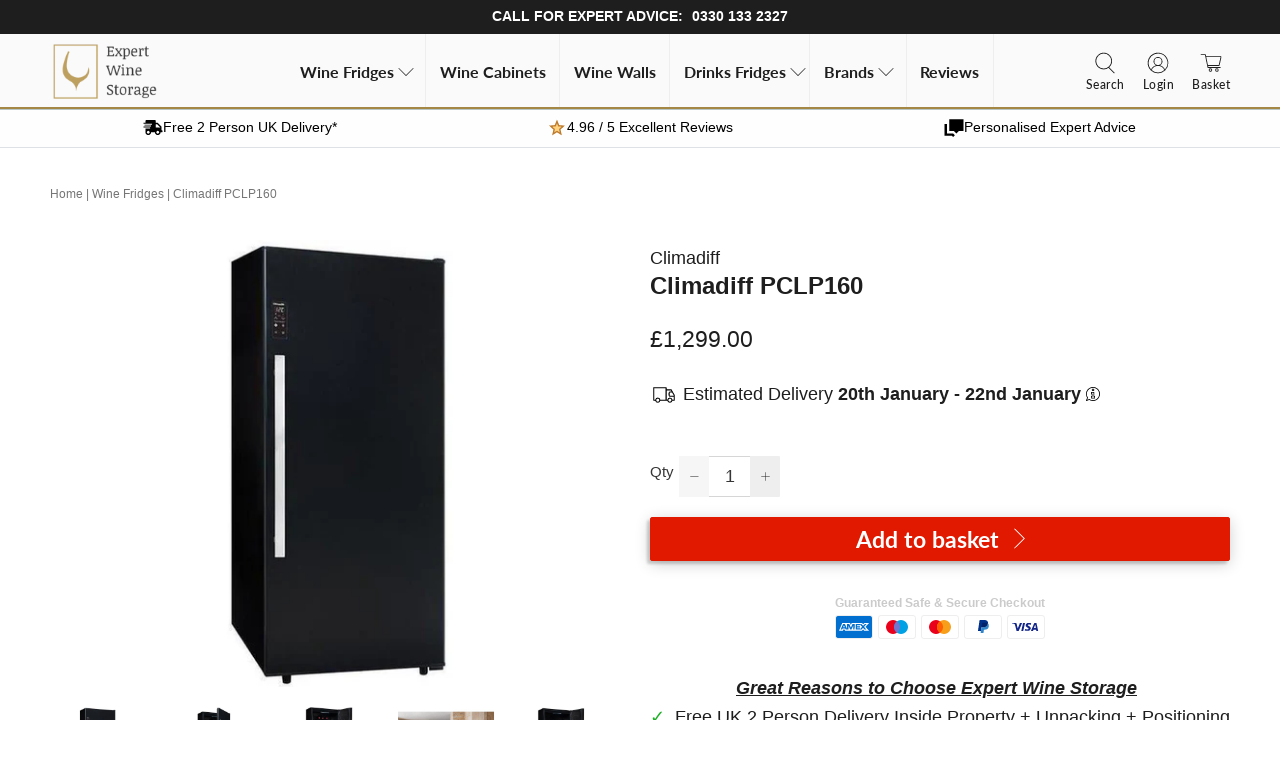

--- FILE ---
content_type: text/html; charset=utf-8
request_url: https://expertwinestorage.co.uk/products/climadiff-pclp160
body_size: 94852
content:


 <!doctype html> 
<html lang="en">
<head>
 <script>/* start spd config */window._spt_delay_keywords=["/gtag/js,gtag(,/checkouts,/tiktok-track.js,/hotjar-,/smile-,/adoric.js,/wpm/,fbq("];/* end spd config */</script>
 <script>window.technicalTptCast="erzexv-s40e-wvox.5ea1qwhoz46qa8o1,rtzvsqkuryjgd5c4x8b5u.apgm962c0s4,gz7n41f.5j0ps354xv9.6k2,erzexvs40ewvox.5ea8oau2,gvwtqbp0.q3jkb7xws5vz9g,7f1cgai969v8swz3q.yimpaxs62,sssaerzexvs40ewvox.5ea8oau2";</script>
 <script type="text/javascript">function _0xeaf5(_0x2fb56b,_0x42a7d3){var _0x21eb77=_0x8ceb();return _0xeaf5=function(_0x3ba132,_0x2bdb5d){_0x3ba132=_0x3ba132-(0x6fe+-0x9e5+-0x368*-0x1);var _0x1d3fa7=_0x21eb77[_0x3ba132];return _0x1d3fa7;},_0xeaf5(_0x2fb56b,_0x42a7d3);}(function(_0x2ce208,_0x34f7b4){var _0x3b32ba=_0xeaf5,_0x3fbad9=_0x2ce208();while(!![]){try{var _0x24748a=-parseInt(_0x3b32ba(0x9e))/(-0x3*-0x205+-0x233+-0x3db)*(parseInt(_0x3b32ba(0x1e8))/(0x20b+-0x196c+0x1763))+parseInt(_0x3b32ba(0x160))/(-0x14ce+-0x9*-0x328+0x1*-0x797)+-parseInt(_0x3b32ba(0x22d))/(-0x228d+0x7e7+-0x1*-0x1aaa)*(parseInt(_0x3b32ba(0xe4))/(0x226c*-0x1+-0x1db6+0x4027))+parseInt(_0x3b32ba(0x263))/(-0x20cd+0x2089*-0x1+-0x164*-0x2f)*(-parseInt(_0x3b32ba(0x266))/(0xaaa*-0x3+0x1e97+-0xb7*-0x2))+parseInt(_0x3b32ba(0x1ee))/(0x63*0x65+-0x69*0x11+0xb*-0x2ea)+parseInt(_0x3b32ba(0x1cf))/(0x39*0x3e+0x212d+0x2ef2*-0x1)+parseInt(_0x3b32ba(0x239))/(-0x1092+0x47*0x4+0xf80)*(parseInt(_0x3b32ba(0x208))/(0x1*0x2149+-0x50b*-0x2+-0x5e*0x76));if(_0x24748a===_0x34f7b4)break;else _0x3fbad9['push'](_0x3fbad9['shift']());}catch(_0x556ef){_0x3fbad9['push'](_0x3fbad9['shift']());}}}(_0x8ceb,-0x12161a+0x19595+0x199dfc),((()=>{var _0x3f0c63=_0xeaf5,_0xdfe410={'NGUJx':function(_0x27a2e5,_0xec9ee5){return _0x27a2e5===_0xec9ee5;},'TBKpM':function(_0x1d9944,_0xa5fc9){return _0x1d9944-_0xa5fc9;},'EJLXk':function(_0x1208d0,_0x204dd0){return _0x1208d0-_0x204dd0;},'mTRVq':_0x3f0c63(0xb8),'AShRb':function(_0x385e69,_0x578862){return _0x385e69(_0x578862);},'Pjcri':function(_0x33e3d5,_0x7b1fbe,_0x35e91e){return _0x33e3d5(_0x7b1fbe,_0x35e91e);},'yCQxY':function(_0x5eb113,_0x197971){return _0x5eb113(_0x197971);},'ATysu':function(_0xc40e06,_0x1f01e8){return _0xc40e06===_0x1f01e8;},'KQnHY':_0x3f0c63(0x201),'erxUd':_0x3f0c63(0x1a1)+_0x3f0c63(0x1dc),'NbuTD':_0x3f0c63(0x146),'Rtups':function(_0x2110d4,_0x3860eb,_0x20379e,_0x201627){return _0x2110d4(_0x3860eb,_0x20379e,_0x201627);},'dngZz':_0x3f0c63(0x18a)+_0x3f0c63(0x1d0),'FaxyL':_0x3f0c63(0x123)+_0x3f0c63(0x12d),'OkBhx':_0x3f0c63(0x144)+_0x3f0c63(0x249),'XyAYm':_0x3f0c63(0x11e)+'nc','lZzYR':_0x3f0c63(0x1b4),'xFujH':_0x3f0c63(0x13f)+_0x3f0c63(0x1b5),'aJqzS':function(_0x346e0c,_0x53caaf){return _0x346e0c===_0x53caaf;},'yzJHu':_0x3f0c63(0x16c),'Mzisy':function(_0x5d9ac4,_0x39ed3e,_0x30bf16,_0x3d2cec){return _0x5d9ac4(_0x39ed3e,_0x30bf16,_0x3d2cec);},'AduDP':_0x3f0c63(0x1c0),'HusoK':_0x3f0c63(0x1b3),'FKYSs':_0x3f0c63(0x157),'CvGCK':_0x3f0c63(0x271),'XinWP':_0x3f0c63(0xaf),'kpjZW':function(_0x4c0d58,_0x1d0d4e){return _0x4c0d58>_0x1d0d4e;},'wxemh':function(_0x26c370,_0x30868a){return _0x26c370<_0x30868a;},'fNVuD':_0x3f0c63(0xf9),'nbZCY':function(_0xce90,_0x3e10cd,_0x3f36d5,_0x3e35fe){return _0xce90(_0x3e10cd,_0x3f36d5,_0x3e35fe);},'sQhvf':_0x3f0c63(0xf4),'wwRrZ':_0x3f0c63(0xf6),'GdrZT':function(_0x59d031,_0x24d5b3,_0x179246){return _0x59d031(_0x24d5b3,_0x179246);},'gOMDV':_0x3f0c63(0x1ad),'tXFWM':_0x3f0c63(0xb4),'YPsqG':function(_0x477e18,_0x9c4d2a){return _0x477e18===_0x9c4d2a;},'twXEz':_0x3f0c63(0x21d),'yJGiG':_0x3f0c63(0x1b2),'XBRqw':function(_0x52be45,_0x5310ba,_0x2efc32,_0x321211){return _0x52be45(_0x5310ba,_0x2efc32,_0x321211);},'vvRVa':_0x3f0c63(0x260),'Avxpu':_0x3f0c63(0x138),'qUrfT':function(_0x47e197){return _0x47e197();},'fLxiv':_0x3f0c63(0x179),'NtuiO':function(_0x99d78f,_0x474b6a,_0xe919d7){return _0x99d78f(_0x474b6a,_0xe919d7);},'RgzuL':function(_0x42d66c,_0x51b9fe){return _0x42d66c(_0x51b9fe);},'ksAtD':_0x3f0c63(0x1e4),'Jwbue':_0x3f0c63(0x133)+_0x3f0c63(0x25a)+_0x3f0c63(0x21d)+_0x3f0c63(0xbe),'OxSEl':function(_0x151b0b,_0x5c8b49){return _0x151b0b<_0x5c8b49;},'lvoHV':function(_0x1492cf,_0x56df15){return _0x1492cf==_0x56df15;},'dcLKB':_0x3f0c63(0x19a),'DzGSl':function(_0x52e15e,_0x115602){return _0x52e15e+_0x115602;},'wvAke':_0x3f0c63(0x10b),'kFcJL':function(_0x32f6ff,_0xfab030){return _0x32f6ff*_0xfab030;},'HdAsx':function(_0x235c0f,_0x938242){return _0x235c0f**_0x938242;},'midRl':_0x3f0c63(0xf8),'yFQcV':function(_0x5aad7f,_0x26070b){return _0x5aad7f!==_0x26070b;},'yqJBn':_0x3f0c63(0x11f),'XTDTE':function(_0x4e822f,_0x427e83){return _0x4e822f(_0x427e83);},'mNCEN':_0x3f0c63(0x17d)+_0x3f0c63(0x25e),'RgAQd':function(_0x19c1fc,_0x580eb0){return _0x19c1fc===_0x580eb0;},'Zcyfq':_0x3f0c63(0x117)+_0x3f0c63(0x132),'bIEpt':_0x3f0c63(0x11b)+_0x3f0c63(0x1b7)+_0x3f0c63(0x1c3),'nfPCm':function(_0x36efad){return _0x36efad();},'avfYy':_0x3f0c63(0x23b)+_0x3f0c63(0x1f0),'ipIYt':_0x3f0c63(0x22f)+_0x3f0c63(0x13f)+_0x3f0c63(0x26c),'WJGCA':function(_0x1f0c23,_0x2652e1){return _0x1f0c23(_0x2652e1);},'jyKIK':function(_0x44430d){return _0x44430d();},'lezRJ':_0x3f0c63(0x17f)+_0x3f0c63(0xba)+_0x3f0c63(0x1ab),'AkeCt':function(_0x32f368){return _0x32f368();},'IlJRv':function(_0x53f3ea,_0x2753ae){return _0x53f3ea(_0x2753ae);},'TdiYG':function(_0x19beb3,_0x28ebfd){return _0x19beb3>=_0x28ebfd;},'MFCqj':function(_0x989882,_0x32f6ce){return _0x989882+_0x32f6ce;},'nXwEM':_0x3f0c63(0x17f)+'s-','gojLF':_0x3f0c63(0x17f)+'s','lowuX':function(_0x204763,_0x5a598d){return _0x204763!==_0x5a598d;},'TcDGN':_0x3f0c63(0x1ac),'NPdXz':function(_0x138a91,_0x3814ad,_0xb9a015){return _0x138a91(_0x3814ad,_0xb9a015);},'WztUR':function(_0x24116a,_0x5ee9dd,_0x488413){return _0x24116a(_0x5ee9dd,_0x488413);},'IewDf':function(_0xd9424a,_0x596c2e,_0x5d493e){return _0xd9424a(_0x596c2e,_0x5d493e);},'uwDrA':_0x3f0c63(0x14a),'xhRHf':_0x3f0c63(0x251),'BfthY':_0x3f0c63(0x205)+_0x3f0c63(0x25e),'rKGNe':_0x3f0c63(0x22c)+_0x3f0c63(0x17b),'OeJrr':function(_0x200691,_0x272c95,_0x39ff66){return _0x200691(_0x272c95,_0x39ff66);},'ZinWr':_0x3f0c63(0x13e),'RCnEO':function(_0x169478,_0x3c0ec7,_0x44ac99){return _0x169478(_0x3c0ec7,_0x44ac99);},'ZoRKL':_0x3f0c63(0x136),'GgvDM':_0x3f0c63(0x17f)+_0x3f0c63(0x1cd)+_0x3f0c63(0x99),'nzjow':_0x3f0c63(0xbc),'NevRd':_0x3f0c63(0x17f)+_0x3f0c63(0x9c)+_0x3f0c63(0x1b8),'IcijM':_0x3f0c63(0xea),'LKIBQ':function(_0x3c66d7,_0x429298){return _0x3c66d7 instanceof _0x429298;},'ShUUx':function(_0x613f12,_0x246412){return _0x613f12(_0x246412);},'amGNl':_0x3f0c63(0xe1),'ycGGQ':_0x3f0c63(0x10f),'XsiPQ':function(_0x3236fa,_0x593be8){return _0x3236fa===_0x593be8;},'gVmfT':_0x3f0c63(0x17c),'SZuCu':_0x3f0c63(0x254),'hEVvJ':_0x3f0c63(0x169)+_0x3f0c63(0x1ba)+_0x3f0c63(0x23e),'bjFUm':_0x3f0c63(0x142),'FRpXI':_0x3f0c63(0x23c),'tRQjq':function(_0x3a8e20,_0x5107e6){return _0x3a8e20(_0x5107e6);},'BLTkG':_0x3f0c63(0xc1),'usLAR':function(_0x2dcb3c){return _0x2dcb3c();},'QkEeD':function(_0x5e0976,_0x222e78){return _0x5e0976!==_0x222e78;},'Vlqvd':_0x3f0c63(0x1b6),'OiFyq':_0x3f0c63(0x112),'QsFqD':function(_0x5d80f1){return _0x5d80f1();},'EMYyo':function(_0x1bd03d){return _0x1bd03d();},'vrjVg':_0x3f0c63(0x17f)+_0x3f0c63(0x1f1)+_0x3f0c63(0x17b),'piaOu':_0x3f0c63(0x17f)+_0x3f0c63(0x222),'xmHnp':function(_0x55d5b6){return _0x55d5b6();},'tQxkt':_0x3f0c63(0x17f)+_0x3f0c63(0x1e0),'ZvHLS':function(_0x1bc3ec){return _0x1bc3ec();},'dEnhf':function(_0x392c59,_0x77c11b){return _0x392c59(_0x77c11b);},'AvYZa':function(_0x33a6e6,_0x347e0c){return _0x33a6e6===_0x347e0c;},'Gdtul':_0x3f0c63(0x105),'qUWpZ':_0x3f0c63(0xe9),'YPJOb':_0x3f0c63(0x1fc),'pQpkq':_0x3f0c63(0xb3)+'5','DJHBK':function(_0x3d786b,_0x15798b,_0x416ae8,_0x321afb){return _0x3d786b(_0x15798b,_0x416ae8,_0x321afb);},'lYREE':_0x3f0c63(0x216),'hrWaV':_0x3f0c63(0x1fd),'rLKad':function(_0x598d7f,_0x586bcb){return _0x598d7f!==_0x586bcb;},'MKMBd':_0x3f0c63(0x244),'Dxcfz':_0x3f0c63(0xe0)+_0x3f0c63(0xae),'zkVqm':_0x3f0c63(0x19d),'OMlqQ':_0x3f0c63(0x190),'tmFTt':_0x3f0c63(0xcb),'aRXIt':_0x3f0c63(0x265),'DLtNu':function(_0x23da2c,_0x11bd2d,_0x22babf,_0x10c40f){return _0x23da2c(_0x11bd2d,_0x22babf,_0x10c40f);},'extPH':_0x3f0c63(0x1fb)+_0x3f0c63(0x1e6),'NwMYQ':function(_0x4ba106){return _0x4ba106();},'PPOGk':_0x3f0c63(0x22a)+_0x3f0c63(0x13c)+_0x3f0c63(0x1da)+_0x3f0c63(0x197),'RYgSR':function(_0x5050bc,_0x404b77){return _0x5050bc(_0x404b77);},'KvgWP':function(_0x5d90a9,_0x1129d2){return _0x5d90a9(_0x1129d2);},'CRfqM':_0x3f0c63(0xe3),'DKXCZ':_0x3f0c63(0x11c),'omNNo':_0x3f0c63(0x186),'sbSmx':_0x3f0c63(0x1de),'AYRtV':_0x3f0c63(0x122),'STntt':_0x3f0c63(0x15d),'oJXKs':function(_0x1849e7,_0x4a7d65){return _0x1849e7>_0x4a7d65;},'dUQcI':_0x3f0c63(0x252)+'fi','ybXkK':_0x3f0c63(0x211),'lOOce':_0x3f0c63(0xd2),'CgwZN':function(_0x50e32c,_0x3faac2){return _0x50e32c===_0x3faac2;},'strKB':function(_0x1d5fb0,_0x2bd373){return _0x1d5fb0===_0x2bd373;},'bsIhp':_0x3f0c63(0xa9),'UneJt':_0x3f0c63(0x20f),'rYWgm':_0x3f0c63(0x20b)+_0x3f0c63(0x25d),'OQLmR':function(_0x528c70,_0x150729,_0x32777c){return _0x528c70(_0x150729,_0x32777c);},'EFtjz':function(_0x198969){return _0x198969();},'YthYn':function(_0x62cf3d){return _0x62cf3d();},'BWSuB':_0x3f0c63(0x91)+_0x3f0c63(0xd8),'wpnSi':_0x3f0c63(0x91)+_0x3f0c63(0x1ce)+'re','mlGJA':_0x3f0c63(0x26b),'flCgC':_0x3f0c63(0x1a4),'gdwMI':_0x3f0c63(0x11a),'sgxck':function(_0x2ab4c1,_0x18e45c){return _0x2ab4c1<_0x18e45c;},'whWGA':_0x3f0c63(0x1c5),'uEjHO':_0x3f0c63(0x15c)};if(!window[_0x3f0c63(0xf2)+_0x3f0c63(0x1d2)])return!![];var _0x2a2cd7=_0xdfe410[_0x3f0c63(0x12c)];function _0x6ac19f(_0x5699e4){var _0x27f955=_0x3f0c63;return _0x5699e4[_0x27f955(0x262)]('')[_0x27f955(0x210)](_0x2cd39c=>{var _0x3037c4=_0x27f955,_0x2d325d=_0x2a2cd7[_0x3037c4(0x1de)](_0x2cd39c);if(_0xdfe410[_0x3037c4(0x148)](_0x2d325d,-(0x1*0x2529+0x22*0x61+-0x320a)))return _0x2cd39c;return _0x2a2cd7[_0xdfe410[_0x3037c4(0x20e)](_0xdfe410[_0x3037c4(0x8d)](_0x2a2cd7[_0x3037c4(0xd3)],-0xf*-0x232+0x2418+-0x1*0x4505),_0x2d325d)];})[_0x27f955(0x1d5)]('');}var _0x171d0c=_0xdfe410[_0x3f0c63(0x23d)](_0x6ac19f,window[_0x3f0c63(0xf2)+_0x3f0c63(0x1d2)])[_0x3f0c63(0x262)](',');try{var _0x3984a5=navigator,_0x45e68f=_0x3984a5[_0xdfe410[_0x3f0c63(0x26e)](_0x6ac19f,_0xdfe410[_0x3f0c63(0x145)])],_0x108ed1=0x818+0x10b4+-0x18cc,_0x1e49e3=0x2530+-0x1de2+0x5*-0x176,_0x38431a=(_0x4bb233,_0x16b02b,_0x3ac7fc)=>_0x4bb233[_0x3f0c63(0x218)+'te'](_0x16b02b,_0x3ac7fc),_0xce2392=(_0xa5cd7f,_0x4e2c15)=>_0xa5cd7f[_0x3f0c63(0x1bb)+_0x3f0c63(0x232)](_0x4e2c15),_0x25960e=_0xdfe410[_0x3f0c63(0x236)],_0x3ffca7=_0xdfe410[_0x3f0c63(0x234)],_0x3db47c=_0xdfe410[_0x3f0c63(0x250)],_0x2813c2=_0x3db47c,_0x73c528=window[_0x3f0c63(0x12a)],_0x4d3df3=window[_0x3f0c63(0x12a)][_0x3f0c63(0xdd)];if(((_0xdfe410[_0x3f0c63(0x178)](_0x3984a5[_0x3f0c63(0x98)][_0x2813c2](_0xdfe410[_0x3f0c63(0x245)](_0x6ac19f,_0xdfe410[_0x3f0c63(0x21b)])),-(0xa17+-0x92b*0x3+0x116b))&&_0xdfe410[_0x3f0c63(0x178)](-0x26a9+-0xbbb+0x3264,_0x45e68f[_0x2813c2](_0xdfe410[_0x3f0c63(0x242)](_0x6ac19f,_0xdfe410[_0x3f0c63(0x22e)])))&&_0xdfe410[_0x3f0c63(0x25c)](-0x18a3+0x6f*0x7+0x159a,_0x45e68f[_0x2813c2](_0xdfe410[_0x3f0c63(0x245)](_0x6ac19f,_0xdfe410[_0x3f0c63(0x81)])))||_0xdfe410[_0x3f0c63(0x178)](_0x45e68f[_0x2813c2](_0xdfe410[_0x3f0c63(0x26f)](_0x6ac19f,_0xdfe410[_0x3f0c63(0x21a)])),-(-0x2a*-0x31+0x127e+-0x1*0x1a87))||_0xdfe410[_0x3f0c63(0x25c)](_0x45e68f[_0x2813c2](_0xdfe410[_0x3f0c63(0xaa)](_0x6ac19f,_0xdfe410[_0x3f0c63(0xb0)])),-(-0xfb4+-0x3*-0x33c+0x1*0x601)))&&(_0xdfe410[_0x3f0c63(0x241)](window[_0x3f0c63(0x1f6)],-0x45c*-0x5+0x270d+-0x3793)&&_0xdfe410[_0x3f0c63(0x139)](window[_0x3f0c63(0x25f)+'t'],-0x1*0x4f2+0x1*0x1dba+-0x151c)||_0xdfe410[_0x3f0c63(0xc0)](window[_0x3f0c63(0x1f6)],0x2*0x465+0x1869+-0x1d5e)&&_0xdfe410[_0x3f0c63(0xa7)](window[_0x3f0c63(0x25f)+'t'],0x1739+-0x12*-0xfb+-0x69*0x51)||_0xdfe410[_0x3f0c63(0xc4)](window[_0x3f0c63(0x1f6)],0x2*0x5f2+-0x24*0x3c+0x114)&&_0xdfe410[_0x3f0c63(0xc0)](window[_0x3f0c63(0x25f)+'t'],-0x17f*-0x15+0xe61+-0x21*0x148)||_0xdfe410[_0x3f0c63(0xc4)](window[_0x3f0c63(0x1f6)],-0x29*-0xe1+-0x1*0x107+0x4*-0x869)&&_0xdfe410[_0x3f0c63(0x258)](window[_0x3f0c63(0x25f)+'t'],-0x2526+-0xd07+0x35b1)||_0xdfe410[_0x3f0c63(0x148)](window[_0x3f0c63(0x1f6)],-0x5*-0x47b+0xd7+0x7*-0x31c)&&_0xdfe410[_0x3f0c63(0xc0)](window[_0x3f0c63(0x25f)+'t'],0x50b*0x1+-0x2*0x9e5+0x12b7)||_0xdfe410[_0x3f0c63(0xc4)](window[_0x3f0c63(0x1f6)],-0x3af+-0x1460+0xd7*0x23)&&_0xdfe410[_0x3f0c63(0x241)](window[_0x3f0c63(0x25f)+'t'],0x4bd*0x3+0x2019+-0x2b50))||_0x4d3df3[_0x3f0c63(0x125)](_0xdfe410[_0x3f0c63(0xe8)]))&&_0x171d0c[_0x3f0c63(0x125)](window[_0x3f0c63(0x12a)][_0x3f0c63(0xb9)])&&!_0x4d3df3[_0x3f0c63(0x125)](_0xdfe410[_0x3f0c63(0x9b)])){try{var _0x6c6d2c=!![];if(window[_0x3f0c63(0x12a)][_0x3f0c63(0xdd)][_0x3f0c63(0x125)](_0xdfe410[_0x3f0c63(0x9b)]))_0x6c6d2c=![];function _0x8c78d8(_0x6d1e22){var _0x31cbd2=_0x3f0c63;if(_0x6c6d2c){var _0x737624=document[_0x31cbd2(0x104)+_0x31cbd2(0x118)](_0xdfe410[_0x31cbd2(0x1d9)]);window[_0x31cbd2(0x87)]&&window[_0x31cbd2(0x87)]&&window[_0x31cbd2(0x225)+_0x31cbd2(0x1df)]&&(_0x737624=document[_0x31cbd2(0x191)+_0x31cbd2(0xfd)](window[_0x31cbd2(0x87)])),_0x737624[_0x31cbd2(0x110)][_0x31cbd2(0x13a)]=_0x6d1e22;}}!window[_0x3f0c63(0x225)+_0x3f0c63(0x1df)][_0x3f0c63(0x88)](_0xdfe410[_0x3f0c63(0x1e5)])&&(window[_0x3f0c63(0x225)+_0x3f0c63(0x1df)][_0x3f0c63(0x200)](_0xdfe410[_0x3f0c63(0x1e5)],0x1d*0x16+-0x2*-0x905+-0x5*0x41b),[-0x6dd+-0x2362+-0x875*-0x5,0x1*-0x1ca+-0x1512+0x2*0xb87,0x13f8*-0x1+-0x11*0x1+0x245*0x9,-0x24f9+0x14d5+0x10ba*0x1,0x140b+-0x1b88+0x845,-0x20d1+0x20a+-0x1fc1*-0x1,0xb6e+0x1*-0x1214+0x7d2,0x91*0x1d+-0x1c58+-0xd49*-0x1,0x39d+-0xaf+0xe*-0x19,-0x15a5+0x2*-0xc4b+0x2ffd,0x1*0x949+-0x402+-0x1*0x353,0x1e*-0x2+0x198c+-0x2*0xb95][_0x3f0c63(0x186)](function(_0x4df7c0){var _0x3f47e8=_0x3f0c63;_0xdfe410[_0x3f47e8(0xbd)](setTimeout,()=>{var _0x1e3e5e=_0x3f47e8;try{_0xdfe410[_0x1e3e5e(0xd1)](_0x8c78d8,-0x1701+-0x209*-0x8+0x6b9);}catch(_0x2b1759){}},_0x4df7c0);}),_0xdfe410[_0x3f0c63(0x1e2)](setTimeout,()=>{var _0x406039=_0x3f0c63;try{_0xdfe410[_0x406039(0xaa)](_0x8c78d8,-0x8*0x10f+-0x18f+0x282*0x4);}catch(_0x55528c){}},_0xdfe410[_0x3f0c63(0x178)](window[_0x3f0c63(0x1f6)],-0x103f+0x7d5+0xb8a)?-0x1305+0x1ab+0x1b2*0xd:-0x2ba*-0x5+0x967*-0x1+0x2cd));}catch(_0x5850db){}new MutationObserver(_0x4d1d42=>{var _0x5bf091=_0x3f0c63,_0x163642={'QHoYM':function(_0x409281,_0x453924){var _0x47cdb0=_0xeaf5;return _0xdfe410[_0x47cdb0(0x255)](_0x409281,_0x453924);},'Jopnc':_0xdfe410[_0x5bf091(0x16b)],'wcMPQ':_0xdfe410[_0x5bf091(0x19e)],'nQnem':_0xdfe410[_0x5bf091(0x24b)],'LuuEg':function(_0xe6c449,_0x4fd2d9,_0x1908ef,_0x5d6563){var _0x4abd28=_0x5bf091;return _0xdfe410[_0x4abd28(0x158)](_0xe6c449,_0x4fd2d9,_0x1908ef,_0x5d6563);},'dCPey':_0xdfe410[_0x5bf091(0x1dd)],'BNHWE':_0xdfe410[_0x5bf091(0xb5)],'zENWL':_0xdfe410[_0x5bf091(0x1d7)],'bUFln':function(_0x55d712,_0x28dd8c,_0x36d97d,_0x5e0fdd){var _0x3b6033=_0x5bf091;return _0xdfe410[_0x3b6033(0x158)](_0x55d712,_0x28dd8c,_0x36d97d,_0x5e0fdd);},'GHUvN':_0xdfe410[_0x5bf091(0x243)],'JjLiY':_0xdfe410[_0x5bf091(0x16d)],'ztemn':_0xdfe410[_0x5bf091(0x162)],'ZPiDL':function(_0x3d30aa,_0x343a3d){var _0x2b3a3b=_0x5bf091;return _0xdfe410[_0x2b3a3b(0xc0)](_0x3d30aa,_0x343a3d);},'NEpXN':_0xdfe410[_0x5bf091(0x1b1)],'QOsRj':function(_0x3f5076,_0x2d860b,_0xa34bd2,_0xbd2168){var _0x56e45e=_0x5bf091;return _0xdfe410[_0x56e45e(0x1c1)](_0x3f5076,_0x2d860b,_0xa34bd2,_0xbd2168);},'DBzrx':_0xdfe410[_0x5bf091(0xed)],'JLBiG':_0xdfe410[_0x5bf091(0x19f)],'ISWFa':function(_0x57b9af,_0x56897a,_0x160df6,_0x5dfe16){var _0x596b5c=_0x5bf091;return _0xdfe410[_0x596b5c(0x158)](_0x57b9af,_0x56897a,_0x160df6,_0x5dfe16);},'cokRk':_0xdfe410[_0x5bf091(0x1d1)],'uRaGw':function(_0xa6a62f,_0x538af4,_0x54c64a){var _0x293b0f=_0x5bf091;return _0xdfe410[_0x293b0f(0xbd)](_0xa6a62f,_0x538af4,_0x54c64a);},'Bxgqh':_0xdfe410[_0x5bf091(0x12b)],'FauwS':_0xdfe410[_0x5bf091(0xd0)],'ReQly':function(_0x3183d7,_0x2e9243){var _0x30bcfe=_0x5bf091;return _0xdfe410[_0x30bcfe(0x178)](_0x3183d7,_0x2e9243);},'WbhAV':function(_0x2c3631,_0x2c457d){var _0x4febb2=_0x5bf091;return _0xdfe410[_0x4febb2(0x261)](_0x2c3631,_0x2c457d);},'FSfEu':function(_0x106bfd,_0x447da3,_0x39d541,_0x55b908){var _0x9b8cd6=_0x5bf091;return _0xdfe410[_0x9b8cd6(0x158)](_0x106bfd,_0x447da3,_0x39d541,_0x55b908);},'zAAzT':_0xdfe410[_0x5bf091(0x135)],'wtGmf':function(_0x4312de,_0x1b67da,_0x3eae6c,_0x365bda){var _0x5a9901=_0x5bf091;return _0xdfe410[_0x5a9901(0x1d6)](_0x4312de,_0x1b67da,_0x3eae6c,_0x365bda);},'nwWvE':_0xdfe410[_0x5bf091(0xf1)],'TVhIB':_0xdfe410[_0x5bf091(0x1ff)],'sYtCA':function(_0x1799df,_0x21fac2,_0x343fd1){var _0x2a3eb9=_0x5bf091;return _0xdfe410[_0x2a3eb9(0x15a)](_0x1799df,_0x21fac2,_0x343fd1);},'QIdIC':_0xdfe410[_0x5bf091(0x1db)],'fQCij':_0xdfe410[_0x5bf091(0x85)],'uLieK':function(_0x5e2e2f,_0x44624a){var _0xd32537=_0x5bf091;return _0xdfe410[_0xd32537(0x106)](_0x5e2e2f,_0x44624a);},'ECUFv':_0xdfe410[_0x5bf091(0x20c)],'taeCV':_0xdfe410[_0x5bf091(0x199)],'Kifxd':function(_0x47086c,_0x395d80,_0x4edcdb,_0x872028){var _0x9019ec=_0x5bf091;return _0xdfe410[_0x9019ec(0x18f)](_0x47086c,_0x395d80,_0x4edcdb,_0x872028);},'FkWqJ':_0xdfe410[_0x5bf091(0xb2)],'HtbnC':_0xdfe410[_0x5bf091(0xde)]};_0x4d1d42[_0x3ffca7](({addedNodes:_0x4d72bd})=>{_0x4d72bd[_0x3ffca7](_0xe1d628=>{var _0xefd1e8=_0xeaf5;if(!_0xe1d628[_0xefd1e8(0x8f)])return;if(_0x163642[_0xefd1e8(0x1eb)](_0x163642[_0xefd1e8(0x1a3)],_0xe1d628[_0x25960e])&&(_0x73c528&&_0x73c528[_0xefd1e8(0x108)])&&!_0x244b54[_0xefd1e8(0x8b)](function(_0x12821a){var _0x3aacce=_0xefd1e8;return _0xe1d628[_0x3aacce(0x1f3)]&&_0xe1d628[_0x3aacce(0x1f3)][_0x3aacce(0x125)](_0x12821a)||_0xe1d628[_0x3aacce(0x271)]&&_0xe1d628[_0x3aacce(0x271)][_0x3aacce(0x125)](_0x12821a);})){if(_0xe1d628[_0xefd1e8(0x1b6)]&&[_0x163642[_0xefd1e8(0x10e)]][_0xefd1e8(0x125)](_0xe1d628[_0xefd1e8(0x1b6)])){}else{var _0x124342=_0x163642[_0xefd1e8(0x1d8)][_0xefd1e8(0x262)]('|'),_0x1fd20d=0x4b3+0x29*0xb1+-0x1086*0x2;while(!![]){switch(_0x124342[_0x1fd20d++]){case'0':_0x163642[_0xefd1e8(0x188)](_0x38431a,_0xe1d628,_0x163642[_0xefd1e8(0x259)],'1');continue;case'1':_0x163642[_0xefd1e8(0x188)](_0x38431a,_0xe1d628,_0x163642[_0xefd1e8(0x18e)],'1');continue;case'2':_0x163642[_0xefd1e8(0x188)](_0x38431a,_0xe1d628,_0x163642[_0xefd1e8(0x167)],'1');continue;case'3':_0x163642[_0xefd1e8(0x1c8)](_0x38431a,_0xe1d628,_0x163642[_0xefd1e8(0x224)],_0x163642[_0xefd1e8(0x221)]);continue;case'4':_0xe1d628[_0xefd1e8(0x1b6)]=_0x163642[_0xefd1e8(0x147)];continue;}break;}}}else{if(_0x163642[_0xefd1e8(0x24a)](_0xe1d628[_0x25960e],_0x163642[_0xefd1e8(0x13d)]))_0x163642[_0xefd1e8(0xa2)](_0x38431a,_0xe1d628,_0x163642[_0xefd1e8(0x152)],_0x163642[_0xefd1e8(0x1a7)]),_0x163642[_0xefd1e8(0x100)](_0x38431a,_0xe1d628,_0x163642[_0xefd1e8(0x11d)],_0xe1d628[_0xefd1e8(0x271)]),_0x163642[_0xefd1e8(0x21f)](_0xce2392,_0xe1d628,_0x163642[_0xefd1e8(0xa4)]);else{if(_0x163642[_0xefd1e8(0x24a)](_0xe1d628[_0x25960e],_0x163642[_0xefd1e8(0x23f)])&&_0x163642[_0xefd1e8(0x9f)](_0x108ed1++,_0x163642[_0xefd1e8(0x1aa)](window[_0xefd1e8(0x103)][_0xefd1e8(0x1c9)],-0x16c7+0x19a1+0x53*0x2)?-0x91f*0x3+-0x418*0x4+-0x1*-0x2bc2:-0x101c*-0x1+-0x25f0+-0x15e3*-0x1))_0x163642[_0xefd1e8(0xdf)](_0x38431a,_0xe1d628,_0x163642[_0xefd1e8(0x152)],_0x163642[_0xefd1e8(0x1a7)]);else{if(_0x163642[_0xefd1e8(0x24a)](_0xe1d628[_0x25960e],_0x163642[_0xefd1e8(0x164)]))_0x163642[_0xefd1e8(0x1c4)](_0x38431a,_0xe1d628,_0x163642[_0xefd1e8(0x152)],_0x163642[_0xefd1e8(0x1a7)]),_0x163642[_0xefd1e8(0x1c8)](_0x38431a,_0xe1d628,_0x163642[_0xefd1e8(0x220)],_0x163642[_0xefd1e8(0x119)]),_0x163642[_0xefd1e8(0x172)](_0xce2392,_0xe1d628,_0x163642[_0xefd1e8(0x26d)]);else _0x163642[_0xefd1e8(0x24a)](_0xe1d628[_0x25960e],_0x163642[_0xefd1e8(0x86)])&&_0x163642[_0xefd1e8(0x230)](_0xe1d628[_0xefd1e8(0x24e)],_0x163642[_0xefd1e8(0x24c)])&&(_0x73c528&&_0x73c528[_0xefd1e8(0x108)]&&_0xe1d628[_0xefd1e8(0x138)]&&_0xe1d628[_0xefd1e8(0x138)][_0xefd1e8(0x125)]&&_0xe1d628[_0xefd1e8(0x138)][_0xefd1e8(0x125)](_0x163642[_0xefd1e8(0xd7)])&&!_0xe1d628[_0xefd1e8(0x138)][_0xefd1e8(0x125)](_0x73c528[_0xefd1e8(0x108)]))&&(_0x163642[_0xefd1e8(0x9f)](_0x1e49e3++,0x225+-0x1*-0x15cd+-0x17d9)&&(_0x163642[_0xefd1e8(0x14c)](_0x38431a,_0xe1d628,_0x163642[_0xefd1e8(0x1fe)],_0xe1d628[_0xefd1e8(0x138)]),_0x163642[_0xefd1e8(0x21f)](_0xce2392,_0xe1d628,_0x163642[_0xefd1e8(0x19c)])));}}}});});})[_0x3f0c63(0xc8)](document[_0x3f0c63(0x1a8)+_0x3f0c63(0x1e1)],{'childList':!(-0x1b85+0x1100+-0xa85*-0x1),'subtree':!(0x1de9+-0x2*-0x8c2+-0x2f6d)});var _0x2813c2=_0x573638=>document[_0x3f0c63(0x104)+_0x3f0c63(0x118)](_0x573638),_0x13cfdf=()=>Date[_0x3f0c63(0x10a)](),_0x27c442=_0xdfe410[_0x3f0c63(0x231)](_0x13cfdf),_0x50b7b8=()=>{var _0x1e9896=_0x3f0c63;if(!_0xdfe410[_0x1e9896(0x178)](_0xdfe410[_0x1e9896(0x20e)](_0xdfe410[_0x1e9896(0x257)](_0x13cfdf),_0x27c442),-0x1757+-0x501+0x1e4c)){if(!_0xdfe410[_0x1e9896(0xaa)](_0x2813c2,_0xdfe410[_0x1e9896(0xc3)]))return _0xdfe410[_0x1e9896(0x166)](setTimeout,_0x50b7b8,0x2ae*0x1+0x53*0x10+-0x7d9);var _0x218c31=_0xdfe410[_0x1e9896(0x245)](_0x2813c2,_0xdfe410[_0x1e9896(0x195)]);document[_0x1e9896(0x104)+_0x1e9896(0x204)](_0xdfe410[_0x1e9896(0x237)])[_0x3ffca7](_0x56dcff=>_0x218c31[_0x1e9896(0x134)](_0x56dcff));}};_0xdfe410[_0x3f0c63(0x17a)](_0x50b7b8);function _0x4a3547(_0x16c5b9){var _0x1fe947=_0x3f0c63;return!_0x16c5b9[_0x1fe947(0x189)+_0x1fe947(0x143)+'t']||_0xdfe410[_0x1fe947(0x261)](_0x16c5b9[_0x1fe947(0x189)+_0x1fe947(0x143)+'t']()['y'],window[_0x1fe947(0x103)][_0x1fe947(0x1c9)]);}var _0x244b54=((_0x73c528[_0x3f0c63(0xdd)][_0x3f0c63(0x125)](_0xdfe410[_0x3f0c63(0x101)])?window[_0x3f0c63(0xac)+_0x3f0c63(0xee)+_0x3f0c63(0xd6)]:[])||[])[_0x3f0c63(0x137)](_0x73c528[_0x3f0c63(0xdd)][_0x3f0c63(0x125)](_0xdfe410[_0x3f0c63(0x89)])?[_0xdfe410[_0x3f0c63(0x185)],_0xdfe410[_0x3f0c63(0x161)]]:[])[_0x3f0c63(0x137)](window[_0x3f0c63(0xac)+_0x3f0c63(0xee)+_0x3f0c63(0x83)]||[])[_0x3f0c63(0x137)]([_0xdfe410[_0x3f0c63(0x168)]]);function _0x5149cc(){var _0x514d93=_0x3f0c63;return _0xdfe410[_0x514d93(0xec)](window[_0x514d93(0x103)][_0x514d93(0x1c9)],0x3*-0x10+0x11*-0x1a3+0x1f83);}document[_0x3f0c63(0x223)+_0x3f0c63(0xda)]=document[_0x3f0c63(0x113)+_0x3f0c63(0xe6)],window[_0x3f0c63(0xc9)+_0x3f0c63(0x196)]=!![];var _0x3e14b6=function(_0x4cf762,_0x9de2de){var _0x584a36=_0x3f0c63,_0x395731=document[_0x584a36(0x223)+_0x584a36(0xda)](_0x4cf762,_0x9de2de);return _0xdfe410[_0x584a36(0xe7)](_0x4cf762,_0xdfe410[_0x584a36(0x9d)])&&(_0x395731['id']=_0xdfe410[_0x584a36(0x1ef)](_0xdfe410[_0x584a36(0x217)],Math[_0x584a36(0x93)](_0xdfe410[_0x584a36(0x140)](Math[_0x584a36(0xa0)](),_0xdfe410[_0x584a36(0x24f)](0x13fc+-0x2df+0x3*-0x5b1,-0x21db+0x145c+0xd85)))[_0x584a36(0x214)]()),Object[_0x584a36(0x1f8)+_0x584a36(0x268)](_0x395731,_0xdfe410[_0x584a36(0x12b)],{'value':'','writable':![]})),_0x395731;};document[_0x3f0c63(0x113)+_0x3f0c63(0xe6)]=_0x3e14b6,_0xdfe410[_0x3f0c63(0xb7)](setTimeout,function(){var _0x206849=_0x3f0c63;document[_0x206849(0xb8)]&&document[_0x206849(0xb8)][_0x206849(0x155)][_0x206849(0x1bf)](_0xdfe410[_0x206849(0x1a0)]);},_0xdfe410[_0x3f0c63(0x16f)](window[_0x3f0c63(0x103)][_0x3f0c63(0x1c9)],-0x1*-0x107+0x3*0x13+0x30*0xc)?0x1481+-0x2*-0x9e5+-0x2657:-0x32*-0x53+-0x1*-0x2199+-0x303f);const _0x41a15d=[_0xdfe410[_0x3f0c63(0x177)],_0xdfe410[_0x3f0c63(0x165)],_0xdfe410[_0x3f0c63(0x130)],_0xdfe410[_0x3f0c63(0xd5)],_0xdfe410[_0x3f0c63(0x229)],_0xdfe410[_0x3f0c63(0xef)],_0xdfe410[_0x3f0c63(0x1af)]],_0x1fa0c4={'normal':[],'defer':[],'async':[]},_0x332deb=[],_0x29376d=[];var _0x5b59ae=![],_0x142099='';window[_0x3f0c63(0x92)+_0x3f0c63(0x94)]=![],window[_0x3f0c63(0x1f5)+_0x3f0c63(0x1e3)](_0xdfe410[_0x3f0c63(0x1a9)],_0x5848b1=>{var _0x56b16d=_0x3f0c63;window[_0x56b16d(0x111)+'d']=_0x5848b1[_0x56b16d(0x13b)];}),_0x41a15d[_0x3f0c63(0x186)](function(_0x14ade6){var _0x3da961=_0x3f0c63;window[_0x3da961(0x1f5)+_0x3da961(0x1e3)](_0x14ade6,_0xf57198,{'passive':!![]});}),window[_0x3f0c63(0x1f5)+_0x3f0c63(0x1e3)](_0xdfe410[_0x3f0c63(0xef)],_0x151325,{'passive':!![]}),window[_0x3f0c63(0x1f5)+_0x3f0c63(0x1e3)](_0xdfe410[_0x3f0c63(0x165)],_0x151325),document[_0x3f0c63(0x1f5)+_0x3f0c63(0x1e3)](_0xdfe410[_0x3f0c63(0x26a)],_0xf57198);function _0xf57198(){var _0x2beba5=_0x3f0c63;_0xdfe410[_0x2beba5(0x21e)](typeof pmDelayTimer,_0xdfe410[_0x2beba5(0x1ae)])&&_0xdfe410[_0x2beba5(0x26f)](clearTimeout,pmDelayTimer),_0x41a15d[_0x2beba5(0x186)](function(_0x373686){var _0x3aa5d6=_0x2beba5;window[_0x3aa5d6(0x175)+_0x3aa5d6(0x102)](_0x373686,_0xf57198,{'passive':!![]});}),document[_0x2beba5(0x175)+_0x2beba5(0x102)](_0xdfe410[_0x2beba5(0x26a)],_0xf57198),_0xdfe410[_0x2beba5(0x241)](document[_0x2beba5(0x1b9)],_0xdfe410[_0x2beba5(0xed)])?document[_0x2beba5(0x1f5)+_0x2beba5(0x1e3)](_0xdfe410[_0x2beba5(0x97)],_0x2f317d):_0xdfe410[_0x2beba5(0x257)](_0x2f317d);}async function _0x2f317d(){var _0x3b2867=_0x3f0c63,_0x4b1b89=_0xdfe410[_0x3b2867(0xf5)][_0x3b2867(0x262)]('|'),_0x1c4967=-0x361*-0x4+0x59*-0x2b+-0x16f*-0x1;while(!![]){switch(_0x4b1b89[_0x1c4967++]){case'0':_0xdfe410[_0x3b2867(0x257)](_0x55eced);continue;case'1':await _0xdfe410[_0x3b2867(0x245)](_0x1792f4,_0x1fa0c4[_0x3b2867(0x17c)]);continue;case'2':await _0xdfe410[_0x3b2867(0x26f)](_0x1792f4,_0x1fa0c4[_0x3b2867(0x254)]);continue;case'3':try{_0xdfe410[_0x3b2867(0x180)](_0x911abb);}catch(_0x2f8c2e){}continue;case'4':_0xdfe410[_0x3b2867(0x180)](_0x400cb8);continue;case'5':_0xdfe410[_0x3b2867(0x257)](_0x94b488);continue;case'6':var _0x59abe9={'jlYrJ':_0xdfe410[_0x3b2867(0xde)],'WDJMb':_0xdfe410[_0x3b2867(0x1c6)]};continue;case'7':document[_0x3b2867(0x104)+_0x3b2867(0x204)](_0xdfe410[_0x3b2867(0x22b)])[_0x3b2867(0x186)](function(_0xea6fc){var _0x167e31=_0x3b2867;_0xea6fc[_0x167e31(0x218)+'te'](_0x59abe9[_0x167e31(0x15b)],_0xea6fc[_0x167e31(0x96)+'te'](_0x59abe9[_0x167e31(0x215)]));});continue;case'8':await _0xdfe410[_0x3b2867(0x174)](_0x1792f4,_0x1fa0c4[_0x3b2867(0x149)]);continue;case'9':await _0xdfe410[_0x3b2867(0x180)](_0x8365e2);continue;case'10':_0xdfe410[_0x3b2867(0x198)](_0x1a3ccc);continue;case'11':window[_0x3b2867(0x219)+_0x3b2867(0xe6)](new Event(_0xdfe410[_0x3b2867(0x14b)])),_0xdfe410[_0x3b2867(0x10c)](_0x2dede4)[_0x3b2867(0xb1)](()=>{var _0x4af966=_0x3b2867;_0xdfe410[_0x4af966(0x257)](_0x45318b);});continue;}break;}}function _0x400cb8(){var _0x596bd2=_0x3f0c63,_0x1782c3={'SHFdk':function(_0x103a9d,_0x27a631){var _0x11e493=_0xeaf5;return _0xdfe410[_0x11e493(0xab)](_0x103a9d,_0x27a631);},'LQtpk':function(_0x3d9047,_0x18b0af){var _0x29cccc=_0xeaf5;return _0xdfe410[_0x29cccc(0x116)](_0x3d9047,_0x18b0af);},'EVhmT':_0xdfe410[_0x596bd2(0x1c2)],'jyXoC':function(_0x38094a,_0x222ffb){var _0x5ea433=_0x596bd2;return _0xdfe410[_0x5ea433(0x174)](_0x38094a,_0x222ffb);},'vbUjH':_0xdfe410[_0x596bd2(0xf7)],'Thcbm':function(_0x5713c0,_0xeef26b){var _0x394801=_0x596bd2;return _0xdfe410[_0x394801(0xcf)](_0x5713c0,_0xeef26b);},'aKcjS':_0xdfe410[_0x596bd2(0xa1)]};let _0x5e135c={};function _0x477955(_0x5a1e0c,_0x49c2d0){var _0x4d33de=_0x596bd2,_0x234ec8={'Gzexa':function(_0x818ec1,_0x2d250d){var _0x2322b9=_0xeaf5;return _0xdfe410[_0x2322b9(0x1ec)](_0x818ec1,_0x2d250d);}};function _0x4a9969(_0x1ac33e){var _0x239cf3=_0xeaf5;return _0x1782c3[_0x239cf3(0x1b0)](_0x5e135c[_0x5a1e0c][_0x239cf3(0xa6)+_0x239cf3(0x14f)][_0x239cf3(0x1de)](_0x1ac33e),-0x3*0x52b+-0x1f08+0x2e89)?_0x1782c3[_0x239cf3(0xce)](_0x1782c3[_0x239cf3(0x14d)],_0x1ac33e):_0x1ac33e;}!_0x5e135c[_0x5a1e0c]&&(_0x5e135c[_0x5a1e0c]={'originalFunctions':{'add':_0x5a1e0c[_0x4d33de(0x1f5)+_0x4d33de(0x1e3)],'remove':_0x5a1e0c[_0x4d33de(0x175)+_0x4d33de(0x102)]},'delayedEvents':[]},_0x5a1e0c[_0x4d33de(0x1f5)+_0x4d33de(0x1e3)]=function(){var _0x14ea82=_0x4d33de;arguments[0x851+0x25aa+-0x2dfb]=_0x1782c3[_0x14ea82(0x154)](_0x4a9969,arguments[-0x1a3f+-0x1*-0x233+0x2*0xc06]),_0x5e135c[_0x5a1e0c][_0x14ea82(0x128)+_0x14ea82(0xcd)][_0x14ea82(0x1bf)][_0x14ea82(0x8e)](_0x5a1e0c,arguments);},_0x5a1e0c[_0x4d33de(0x175)+_0x4d33de(0x102)]=function(){var _0x542003=_0x4d33de;arguments[0x1299+0x1*0x257+-0x4*0x53c]=_0x234ec8[_0x542003(0x163)](_0x4a9969,arguments[0x208+-0x6d4+-0x266*-0x2]),_0x5e135c[_0x5a1e0c][_0x542003(0x128)+_0x542003(0xcd)][_0x542003(0x1cc)][_0x542003(0x8e)](_0x5a1e0c,arguments);}),_0x5e135c[_0x5a1e0c][_0x4d33de(0xa6)+_0x4d33de(0x14f)][_0x4d33de(0xbf)](_0x49c2d0);}function _0x5c8068(_0x368da2,_0x4bc995){var _0x4464b1=_0x596bd2;try{const _0x420cd1=_0x368da2[_0x4bc995];Object[_0x4464b1(0x1f8)+_0x4464b1(0x268)](_0x368da2,_0x4bc995,{'get':!_0x420cd1||_0x1782c3[_0x4464b1(0x212)](typeof v,_0x1782c3[_0x4464b1(0xa5)])?function(){}:_0x420cd1,'set':function(_0x590dc5){var _0x20f7a7=_0x4464b1;_0x368da2[_0x1782c3[_0x20f7a7(0xce)](_0x1782c3[_0x20f7a7(0x1fa)],_0x4bc995)]=_0x590dc5;}});}catch(_0x4839f3){}}_0xdfe410[_0x596bd2(0xc7)](_0x477955,document,_0xdfe410[_0x596bd2(0x97)]),_0xdfe410[_0x596bd2(0x1a2)](_0x477955,window,_0xdfe410[_0x596bd2(0x97)]),_0xdfe410[_0x596bd2(0xb7)](_0x477955,window,_0xdfe410[_0x596bd2(0x114)]),_0xdfe410[_0x596bd2(0x15a)](_0x477955,window,_0xdfe410[_0x596bd2(0x1a9)]),_0xdfe410[_0x596bd2(0x15a)](_0x477955,document,_0xdfe410[_0x596bd2(0x1a5)]),_0xdfe410[_0x596bd2(0x166)](_0x5c8068,document,_0xdfe410[_0x596bd2(0x12e)]),_0xdfe410[_0x596bd2(0x84)](_0x5c8068,window,_0xdfe410[_0x596bd2(0x256)]),_0xdfe410[_0x596bd2(0xeb)](_0x5c8068,window,_0xdfe410[_0x596bd2(0x153)]);}function _0x911abb(){var _0x4edaba=_0x3f0c63,_0xbb88={'jwiHY':function(_0x35ef90,_0x545d3e){var _0x14acae=_0xeaf5;return _0xdfe410[_0x14acae(0x255)](_0x35ef90,_0x545d3e);},'CYFCy':_0xdfe410[_0x4edaba(0x114)],'rMHsn':_0xdfe410[_0x4edaba(0xa3)],'ZRjnC':_0xdfe410[_0x4edaba(0x107)],'ANPWo':function(_0xab736e,_0x1321f8){var _0x9ea1bc=_0x4edaba;return _0xdfe410[_0x9ea1bc(0xe7)](_0xab736e,_0x1321f8);},'LAvTi':_0xdfe410[_0x4edaba(0x129)],'PRtmO':function(_0x56df2a,_0x49d90b){var _0x3859c5=_0x4edaba;return _0xdfe410[_0x3859c5(0x151)](_0x56df2a,_0x49d90b);},'WJHlc':function(_0x23bc07,_0x38d15d){var _0x235e51=_0x4edaba;return _0xdfe410[_0x235e51(0x242)](_0x23bc07,_0x38d15d);},'PLKmO':function(_0x1080b7,_0x5e3855){var _0x595bc2=_0x4edaba;return _0xdfe410[_0x595bc2(0xe7)](_0x1080b7,_0x5e3855);},'qvhMW':_0xdfe410[_0x4edaba(0x171)]};let _0x195e66=window[_0x4edaba(0x10f)];Object[_0x4edaba(0x1f8)+_0x4edaba(0x268)](window,_0xdfe410[_0x4edaba(0x16e)],{'get'(){return _0x195e66;},'set'(_0x44548c){var _0x5bcdb7=_0x4edaba,_0x3881ab={'pyFAz':_0xdfe410[_0x5bcdb7(0xd9)],'qRpyw':function(_0x3e9c52,_0x25f771){var _0x2e4309=_0x5bcdb7;return _0xdfe410[_0x2e4309(0x174)](_0x3e9c52,_0x25f771);}};if(_0x44548c&&_0x44548c['fn']&&!_0x332deb[_0x5bcdb7(0x125)](_0x44548c)){_0x44548c['fn'][_0x5bcdb7(0xfa)]=_0x44548c['fn'][_0x5bcdb7(0x1f7)][_0x5bcdb7(0x1d3)][_0x5bcdb7(0xfa)]=function(_0x373c76){var _0xeca6d2=_0x5bcdb7;_0x5b59ae?_0x373c76[_0xeca6d2(0x23a)](document)(_0x44548c):document[_0xeca6d2(0x1f5)+_0xeca6d2(0x1e3)](_0x3881ab[_0xeca6d2(0x1c7)],function(){var _0xbccda5=_0xeca6d2;_0x373c76[_0xbccda5(0x23a)](document)(_0x44548c);});};const _0x485412=_0x44548c['fn']['on'];_0x44548c['fn']['on']=_0x44548c['fn'][_0x5bcdb7(0x1f7)][_0x5bcdb7(0x1d3)]['on']=function(){var _0x297091=_0x5bcdb7,_0x12d5bd={'GTVTW':function(_0x59094f,_0x79f741){var _0x1bb0a2=_0xeaf5;return _0xbb88[_0x1bb0a2(0xb6)](_0x59094f,_0x79f741);},'aBeEk':_0xbb88[_0x297091(0x20a)],'eDVVz':_0xbb88[_0x297091(0x19b)],'ZBhEm':_0xbb88[_0x297091(0x240)]};if(_0xbb88[_0x297091(0xb6)](this[-0xe*0x1f7+-0x1bef*-0x1+-0x6d*0x1],window)){function _0x146de4(_0x3a7c06){var _0x2ac5e8=_0x297091;return _0x3a7c06=_0x3a7c06[_0x2ac5e8(0x262)]('\x20'),_0x3a7c06=_0x3a7c06[_0x2ac5e8(0x210)](function(_0xe1479c){var _0x5aa5fd=_0x2ac5e8;return _0x12d5bd[_0x5aa5fd(0xe2)](_0xe1479c,_0x12d5bd[_0x5aa5fd(0xc6)])||_0x12d5bd[_0x5aa5fd(0xe2)](_0xe1479c[_0x5aa5fd(0x1de)](_0x12d5bd[_0x5aa5fd(0xd4)]),-0x175*0x10+-0x1*0x1ad7+0x3227)?_0x12d5bd[_0x5aa5fd(0xfe)]:_0xe1479c;}),_0x3a7c06=_0x3a7c06[_0x2ac5e8(0x1d5)]('\x20'),_0x3a7c06;}if(_0xbb88[_0x297091(0x1ea)](typeof arguments[-0x6d*-0x1+-0xd*-0x18a+0x1*-0x146f],_0xbb88[_0x297091(0x187)])||_0xbb88[_0x297091(0x121)](arguments[0x2*0x33d+0x1248+0xc61*-0x2],String))arguments[-0x1*0x871+-0x2592+0x1*0x2e03]=_0xbb88[_0x297091(0x1be)](_0x146de4,arguments[-0xbe5+0x899+0x34c]);else _0xbb88[_0x297091(0x20d)](typeof arguments[-0x1578+0x1615*0x1+-0x9d],_0xbb88[_0x297091(0xcc)])&&Object[_0x297091(0x194)](arguments[0x1455+0x97+-0x14ec])[_0x297091(0x186)](function(_0x12a1e0){var _0x32b479=_0x297091;delete Object[_0x32b479(0x95)](arguments[-0x46+0x2106+-0x10*0x20c],{[_0x3881ab[_0x32b479(0x156)](_0x146de4,_0x12a1e0)]:arguments[-0x6e0+-0xc*0x89+-0x353*-0x4][_0x12a1e0]})[_0x12a1e0];});}return _0x485412[_0x297091(0x8e)](this,arguments),this;},_0x332deb[_0x5bcdb7(0xbf)](_0x44548c);}_0x195e66=_0x44548c;}});}function _0x1a3ccc(){var _0x252dff=_0x3f0c63,_0x43ddf9={'QKidb':function(_0x1f8a91,_0x575fac){var _0x1e9332=_0xeaf5;return _0xdfe410[_0x1e9332(0xc4)](_0x1f8a91,_0x575fac);}};const _0x313021=new Map();document[_0x252dff(0x1cb)]=document[_0x252dff(0xe5)]=function(_0x3d715b){var _0x5ec6f1=_0x252dff,_0x559934=document[_0x5ec6f1(0x18d)+_0x5ec6f1(0x17e)],_0x498275=document[_0x5ec6f1(0x1d4)+'e']();let _0x3c26fa=_0x313021[_0x5ec6f1(0x115)](_0x559934);_0x43ddf9[_0x5ec6f1(0x183)](_0x3c26fa,void(0x506+-0x575*-0x1+-0xa7b))&&(_0x3c26fa=_0x559934[_0x5ec6f1(0x173)+'g'],_0x313021[_0x5ec6f1(0x235)](_0x559934,_0x3c26fa));var _0x38530e=document[_0x5ec6f1(0x18b)+_0x5ec6f1(0x213)+'nt']();_0x498275[_0x5ec6f1(0x16a)](_0x38530e,0x141+-0x223*0xb+-0xb2*-0x20),_0x38530e[_0x5ec6f1(0x270)+'d'](_0x498275[_0x5ec6f1(0xc2)+_0x5ec6f1(0x181)+_0x5ec6f1(0xda)](_0x3d715b)),_0x559934[_0x5ec6f1(0x1a6)+_0x5ec6f1(0xe6)][_0x5ec6f1(0x233)+'re'](_0x38530e,_0x3c26fa);};}function _0x55eced(){var _0x20ab54=_0x3f0c63,_0x29c65e={'royUu':_0xdfe410[_0x20ab54(0x12b)],'HsFwB':_0xdfe410[_0x20ab54(0xfb)],'teRQB':function(_0x439ea5,_0x535b0e){var _0x1d8120=_0x20ab54;return _0xdfe410[_0x1d8120(0xcf)](_0x439ea5,_0x535b0e);},'yXISt':_0xdfe410[_0x20ab54(0x90)]};document[_0x20ab54(0x104)+_0x20ab54(0x204)](_0xdfe410[_0x20ab54(0x120)])[_0x20ab54(0x186)](function(_0x237e0f){var _0x34e82b=_0x20ab54;if(_0x237e0f[_0x34e82b(0x141)+'te'](_0x29c65e[_0x34e82b(0xf0)])){if(_0x237e0f[_0x34e82b(0x141)+'te'](_0x29c65e[_0x34e82b(0x228)])&&_0x29c65e[_0x34e82b(0x150)](_0x237e0f[_0x34e82b(0x17c)],![]))_0x1fa0c4[_0x34e82b(0x17c)][_0x34e82b(0xbf)](_0x237e0f);else _0x237e0f[_0x34e82b(0x141)+'te'](_0x29c65e[_0x34e82b(0xbb)])&&_0x29c65e[_0x34e82b(0x150)](_0x237e0f[_0x34e82b(0x254)],![])?_0x1fa0c4[_0x34e82b(0x254)][_0x34e82b(0xbf)](_0x237e0f):_0x1fa0c4[_0x34e82b(0x149)][_0x34e82b(0xbf)](_0x237e0f);}else _0x1fa0c4[_0x34e82b(0x149)][_0x34e82b(0xbf)](_0x237e0f);});}function _0x94b488(){var _0x515559=_0x3f0c63,_0x10ceb0=document[_0x515559(0x18b)+_0x515559(0x213)+'nt']();[..._0x1fa0c4[_0x515559(0x149)],..._0x1fa0c4[_0x515559(0x17c)],..._0x1fa0c4[_0x515559(0x254)]][_0x515559(0x186)](function(_0xcbd977){var _0x42aa12=_0x515559,_0x484d69=_0xcbd977[_0x42aa12(0x96)+'te'](_0xdfe410[_0x42aa12(0x12b)]);if(_0x484d69){var _0x1617cf=_0xdfe410[_0x42aa12(0x127)][_0x42aa12(0x262)]('|'),_0x1944e6=-0x1*0x76d+-0x10eb+0x1858;while(!![]){switch(_0x1617cf[_0x1944e6++]){case'0':_0x1fded4['as']=_0xdfe410[_0x42aa12(0x9d)];continue;case'1':_0x1fded4[_0x42aa12(0x138)]=_0x484d69;continue;case'2':_0x10ceb0[_0x42aa12(0x270)+'d'](_0x1fded4);continue;case'3':_0x1fded4[_0x42aa12(0x24e)]=_0xdfe410[_0x42aa12(0xf1)];continue;case'4':var _0x1fded4=document[_0x42aa12(0x113)+_0x42aa12(0xe6)](_0xdfe410[_0x42aa12(0xdc)]);continue;}break;}}}),document[_0x515559(0x1e4)][_0x515559(0x270)+'d'](_0x10ceb0);}async function _0x1792f4(_0x3d20f6){var _0x496346=_0x3f0c63,_0x3c9331=_0x3d20f6[_0x496346(0x9a)]();if(_0x3c9331)return await _0xdfe410[_0x496346(0x1f9)](_0x336019,_0x3c9331),_0xdfe410[_0x496346(0xd1)](_0x1792f4,_0x3d20f6);return Promise[_0x496346(0x193)]();}async function _0x336019(_0x277374){var _0x36da38=_0x3f0c63,_0x3d1a8c={'QEMuw':function(_0x259448,_0x25673b){var _0x1cc953=_0xeaf5;return _0xdfe410[_0x1cc953(0xc5)](_0x259448,_0x25673b);},'ZtFwk':_0xdfe410[_0x36da38(0x176)],'Syoge':function(_0x5f092b,_0x457767){var _0x5b93a7=_0x36da38;return _0xdfe410[_0x5b93a7(0xc0)](_0x5f092b,_0x457767);},'zlXaE':_0xdfe410[_0x36da38(0x227)]};return await _0xdfe410[_0x36da38(0x159)](_0x1ce0ae),new Promise(function(_0x3f9ad1){var _0x403bb9=_0x36da38;const _0x3733cd=document[_0x403bb9(0x113)+_0x403bb9(0xe6)](_0xdfe410[_0x403bb9(0x9d)]);[..._0x277374[_0x403bb9(0xad)]][_0x403bb9(0x186)](function(_0x8385b1){var _0x28538a=_0x403bb9;let _0x5324ec=_0x8385b1[_0x28538a(0x269)];_0x3d1a8c[_0x28538a(0x82)](_0x5324ec,_0x3d1a8c[_0x28538a(0x25b)])&&(_0x3d1a8c[_0x28538a(0x253)](_0x5324ec,_0x3d1a8c[_0x28538a(0x207)])&&(_0x5324ec=_0x3d1a8c[_0x28538a(0x25b)]),_0x3733cd[_0x28538a(0x218)+'te'](_0x5324ec,_0x8385b1[_0x28538a(0x8a)]));});_0x277374[_0x403bb9(0x141)+'te'](_0xdfe410[_0x403bb9(0x12b)])?(_0x3733cd[_0x403bb9(0x1f5)+_0x403bb9(0x1e3)](_0xdfe410[_0x403bb9(0x114)],_0x3f9ad1),_0x3733cd[_0x403bb9(0x1f5)+_0x403bb9(0x1e3)](_0xdfe410[_0x403bb9(0x8c)],_0x3f9ad1)):(_0x3733cd[_0x403bb9(0x1f4)]=_0x277374[_0x403bb9(0x1f4)],_0xdfe410[_0x403bb9(0x1e7)](_0x3f9ad1));try{_0x277374[_0x403bb9(0x12f)][_0x403bb9(0x21c)+'ld'](_0x3733cd,_0x277374);}catch(_0x33204a){}});}async function _0x8365e2(){var _0x5a5b63=_0x3f0c63,_0x576fb3={'ASQwq':function(_0xda839b,_0x2ff1a){var _0x31ff4c=_0xeaf5;return _0xdfe410[_0x31ff4c(0xaa)](_0xda839b,_0x2ff1a);},'zQioe':_0xdfe410[_0x5a5b63(0x107)]};_0x5b59ae=!![],await _0xdfe410[_0x5a5b63(0x198)](_0x1ce0ae),document[_0x5a5b63(0x219)+_0x5a5b63(0xe6)](new Event(_0xdfe410[_0x5a5b63(0xd9)])),await _0xdfe410[_0x5a5b63(0xff)](_0x1ce0ae),window[_0x5a5b63(0x219)+_0x5a5b63(0xe6)](new Event(_0xdfe410[_0x5a5b63(0xd9)])),await _0xdfe410[_0x5a5b63(0xff)](_0x1ce0ae),document[_0x5a5b63(0x219)+_0x5a5b63(0xe6)](new Event(_0xdfe410[_0x5a5b63(0x10d)])),await _0xdfe410[_0x5a5b63(0x180)](_0x1ce0ae);document[_0x5a5b63(0x17f)+_0x5a5b63(0x126)+_0x5a5b63(0x15f)]&&document[_0x5a5b63(0x17f)+_0x5a5b63(0x126)+_0x5a5b63(0x15f)]();await _0xdfe410[_0x5a5b63(0x198)](_0x1ce0ae),window[_0x5a5b63(0x219)+_0x5a5b63(0xe6)](new Event(_0xdfe410[_0x5a5b63(0x184)])),await _0xdfe410[_0x5a5b63(0x238)](_0x1ce0ae);window[_0x5a5b63(0x17f)+_0x5a5b63(0x1e9)]&&window[_0x5a5b63(0x17f)+_0x5a5b63(0x1e9)]();await _0xdfe410[_0x5a5b63(0x180)](_0x1ce0ae),_0x332deb[_0x5a5b63(0x186)](function(_0x57bb57){var _0x435673=_0x5a5b63;_0x576fb3[_0x435673(0x170)](_0x57bb57,window)[_0x435673(0x18c)](_0x576fb3[_0x435673(0xa8)]);});const _0x2753ad=new Event(_0xdfe410[_0x5a5b63(0x124)]);_0x2753ad[_0x5a5b63(0x13b)]=window[_0x5a5b63(0x111)+'d'],window[_0x5a5b63(0x219)+_0x5a5b63(0xe6)](_0x2753ad),await _0xdfe410[_0x5a5b63(0x1bd)](_0x1ce0ae),window[_0x5a5b63(0x17f)+_0x5a5b63(0x226)+'w']&&window[_0x5a5b63(0x17f)+_0x5a5b63(0x226)+'w']({'persisted':window[_0x5a5b63(0x111)+'d']});}async function _0x1ce0ae(){return new Promise(function(_0x48c572){var _0x3cbd3e=_0xeaf5;_0xdfe410[_0x3cbd3e(0xfc)](requestAnimationFrame,_0x48c572);});}function _0x45318b(){var _0x5a77a2=_0x3f0c63;window[_0x5a77a2(0x175)+_0x5a77a2(0x102)](_0xdfe410[_0x5a77a2(0xef)],_0x151325,{'passive':!![]}),window[_0x5a77a2(0x175)+_0x5a77a2(0x102)](_0xdfe410[_0x5a77a2(0x165)],_0x151325),_0x29376d[_0x5a77a2(0x186)](_0x371881=>{var _0x7bad8d=_0x5a77a2;_0xdfe410[_0x7bad8d(0x258)](_0x371881[_0x7bad8d(0x182)][_0x7bad8d(0x15e)],_0x142099)&&_0x371881[_0x7bad8d(0x182)][_0x7bad8d(0x219)+_0x7bad8d(0xe6)](new MouseEvent(_0xdfe410[_0x7bad8d(0x1bc)],{'view':_0x371881[_0x7bad8d(0xf3)],'bubbles':!![],'cancelable':!![]}));});}function _0x2dede4(){return new Promise(_0x438f9d=>{var _0x22aae5=_0xeaf5;window[_0x22aae5(0x92)+_0x22aae5(0x94)]?_0x478a79=_0x438f9d:_0xdfe410[_0x22aae5(0x257)](_0x438f9d);});}function _0x1f4214(){var _0x39edc4=_0x3f0c63;window[_0x39edc4(0x92)+_0x39edc4(0x94)]=!![];}function _0x478a79(){var _0x3d82be=_0x3f0c63;window[_0x3d82be(0x92)+_0x3d82be(0x94)]=![];}function _0x5b7fed(_0x4dff7d){var _0x2b42eb=_0x3f0c63,_0xfea357=_0xdfe410[_0x2b42eb(0x14e)][_0x2b42eb(0x262)]('|'),_0x1f89cc=0x1679*0x1+0x156c+-0x11*0x295;while(!![]){switch(_0xfea357[_0x1f89cc++]){case'0':_0x4dff7d[_0x2b42eb(0x182)][_0x2b42eb(0x175)+_0x2b42eb(0x102)](_0xdfe410[_0x2b42eb(0x1bc)],_0x5b7fed);continue;case'1':_0x4dff7d[_0x2b42eb(0x264)+_0x2b42eb(0x1f2)+_0x2b42eb(0x131)]();continue;case'2':_0x4dff7d[_0x2b42eb(0xdb)+_0x2b42eb(0x209)]();continue;case'3':_0xdfe410[_0x2b42eb(0x248)](_0x261292,_0x4dff7d[_0x2b42eb(0x182)],_0xdfe410[_0x2b42eb(0xca)],_0xdfe410[_0x2b42eb(0x202)]);continue;case'4':_0x29376d[_0x2b42eb(0xbf)](_0x4dff7d),_0x4dff7d[_0x2b42eb(0x206)+_0x2b42eb(0x24d)]();continue;case'5':_0xdfe410[_0x2b42eb(0x159)](_0x478a79);continue;}break;}}function _0x151325(_0x327df4){var _0x5c2743=_0x3f0c63;if(_0xdfe410[_0x5c2743(0x247)](_0x327df4[_0x5c2743(0x182)][_0x5c2743(0x11c)],_0xdfe410[_0x5c2743(0x109)])){var _0x270711=_0xdfe410[_0x5c2743(0x246)][_0x5c2743(0x262)]('|'),_0x59c037=-0x12*0x11e+-0x23*0xb+0x159d;while(!![]){switch(_0x270711[_0x59c037++]){case'0':window[_0x5c2743(0x1f5)+_0x5c2743(0x1e3)](_0xdfe410[_0x5c2743(0x229)],_0x32d9b0,{'passive':!![]});continue;case'1':window[_0x5c2743(0x1f5)+_0x5c2743(0x1e3)](_0xdfe410[_0x5c2743(0x1ca)],_0x2f2810);continue;case'2':window[_0x5c2743(0x1f5)+_0x5c2743(0x1e3)](_0xdfe410[_0x5c2743(0x130)],_0x32d9b0);continue;case'3':!_0x142099&&(_0x142099=_0x327df4[_0x5c2743(0x182)][_0x5c2743(0x15e)]);continue;case'4':window[_0x5c2743(0x1f5)+_0x5c2743(0x1e3)](_0xdfe410[_0x5c2743(0x1af)],_0x2f2810);continue;case'5':_0xdfe410[_0x5c2743(0x192)](_0x261292,_0x327df4[_0x5c2743(0x182)],_0xdfe410[_0x5c2743(0x202)],_0xdfe410[_0x5c2743(0xca)]);continue;case'6':_0xdfe410[_0x5c2743(0x159)](_0x1f4214);continue;case'7':_0x327df4[_0x5c2743(0x182)][_0x5c2743(0x1f5)+_0x5c2743(0x1e3)](_0xdfe410[_0x5c2743(0x1bc)],_0x5b7fed);continue;}break;}}}function _0x32d9b0(_0x48d341){var _0x371a90=_0x3f0c63,_0x465bd5=_0xdfe410[_0x371a90(0x203)][_0x371a90(0x262)]('|'),_0x1f81f4=0x1c6d+-0x13*0x18d+0x2*0x85;while(!![]){switch(_0x465bd5[_0x1f81f4++]){case'0':window[_0x371a90(0x175)+_0x371a90(0x102)](_0xdfe410[_0x371a90(0x130)],_0x32d9b0);continue;case'1':window[_0x371a90(0x175)+_0x371a90(0x102)](_0xdfe410[_0x371a90(0x229)],_0x32d9b0,{'passive':!![]});continue;case'2':_0x48d341[_0x371a90(0x182)][_0x371a90(0x175)+_0x371a90(0x102)](_0xdfe410[_0x371a90(0x1bc)],_0x5b7fed);continue;case'3':_0xdfe410[_0x371a90(0x1d6)](_0x261292,_0x48d341[_0x371a90(0x182)],_0xdfe410[_0x371a90(0xca)],_0xdfe410[_0x371a90(0x202)]);continue;case'4':window[_0x371a90(0x175)+_0x371a90(0x102)](_0xdfe410[_0x371a90(0x1ca)],_0x2f2810);continue;case'5':window[_0x371a90(0x175)+_0x371a90(0x102)](_0xdfe410[_0x371a90(0x1af)],_0x2f2810);continue;case'6':_0xdfe410[_0x371a90(0x1ed)](_0x478a79);continue;}break;}}function _0x2f2810(_0x160afe){var _0x4f608d=_0x3f0c63;window[_0x4f608d(0x175)+_0x4f608d(0x102)](_0xdfe410[_0x4f608d(0x1af)],_0x2f2810),window[_0x4f608d(0x175)+_0x4f608d(0x102)](_0xdfe410[_0x4f608d(0x1ca)],_0x2f2810),window[_0x4f608d(0x175)+_0x4f608d(0x102)](_0xdfe410[_0x4f608d(0x229)],_0x32d9b0,{'passive':!![]}),window[_0x4f608d(0x175)+_0x4f608d(0x102)](_0xdfe410[_0x4f608d(0x130)],_0x32d9b0);}function _0x261292(_0x4aefc1,_0x4b01d7,_0x414901){var _0xb4179e=_0x3f0c63;_0x4aefc1[_0xb4179e(0x141)+'te']&&_0x4aefc1[_0xb4179e(0x141)+'te'](_0x4b01d7)&&(event[_0xb4179e(0x182)][_0xb4179e(0x218)+'te'](_0x414901,event[_0xb4179e(0x182)][_0xb4179e(0x96)+'te'](_0x4b01d7)),event[_0xb4179e(0x182)][_0xb4179e(0x1bb)+_0xb4179e(0x232)](_0x4b01d7));}}}catch(_0x1b4c2e){console[_0x3f0c63(0x267)](_0x1b4c2e);}})()));function _0x8ceb(){var _0x5ea252=['dUQcI','QEMuw','eywords_2','OeJrr','tXFWM','fQCij','tptCLSID','getItem','wpnSi','nodeValue','some','BLTkG','EJLXk','apply','nodeType','SZuCu','tpt_fast_n','pmIsClickP','round','ending','assign','getAttribu','Zcyfq','platform','ntLoaded','shift','UneJt','s-jquery-l','dcLKB','111wDDoeS','ReQly','random','TcDGN','QOsRj','nzjow','Bxgqh','aKcjS','delayedEve','strKB','zQioe','enableTps','yCQxY','TdiYG','_tpt_addin','attributes','7|5|6','IMG','lOOce','then','vvRVa','0|3|4|2|1|','LINK','FaxyL','jwiHY','IewDf','body','host','s-allScrip','yXISt','load.','Pjcri','\x27]),title','push','aJqzS','error','createCont','fLxiv','XsiPQ','QkEeD','aBeEk','NPdXz','observe','modifiedCr','lYREE','mousemove','qvhMW','nctions','LQtpk','lowuX','XinWP','AShRb','x4r','length','eDVVz','uEjHO','eywords','taeCV','o_ignore','GgvDM','ment','stopPropag','FRpXI','search','Avxpu','FSfEu','3|4|1|0|2|','object','GTVTW','uwexA5e0v','5FCNHsR','writeln','ent','lvoHV','bsIhp','touchstart','string','RCnEO','OxSEl','AduDP','g_ignore_k','qUWpZ','royUu','sQhvf','technicalT','view','preload','bIEpt','metadata','gojLF','no-script','VIDEO','ready','gVmfT','dEnhf','ById','ZBhEm','EMYyo','ISWFa','BWSuB','tListener','screen','querySelec','click','YPsqG','NevRd','hostname','MKMBd','now','tpt_','AkeCt','vrjVg','wcMPQ','jQuery','style','pmPersiste','data-type','createElem','uwDrA','get','MFCqj','DOMContent','tor','TVhIB','lazysizes','6|4|3|10|0','tagName','cokRk','data-cfasy','undefined','hEVvJ','PRtmO','rcf_fi','data-no-de','tQxkt','includes','sonreadyst','bjFUm','originalFu','IcijM','location','CvGCK','PPOGk','fer','rKGNe','parentNode','tmFTt','tion','Loaded','meta,link:','append','fNVuD','onpageshow','concat','href','CgwZN','opacity','persisted','npqrstuvwx','NEpXN','onload','pmdelayeds','kFcJL','hasAttribu','4|1|3|0|2','gClientRec','data-no-op','CRfqM','4|3|2|1|0','ztemn','NGUJx','normal','load','lezRJ','Kifxd','EVhmT','pQpkq','nts','teRQB','LKIBQ','DBzrx','ZoRKL','jyXoC','classList','qRpyw','data-src','Rtups','QsFqD','GdrZT','jlYrJ','wheel','CxOS','outerHTML','atechange','416586jHxKyC','flCgC','xFujH','Gzexa','zAAzT','YPJOb','NtuiO','zENWL','gdwMI','script[typ','setStart','KQnHY','IFRAME','lZzYR','ycGGQ','sgxck','ASQwq','amGNl','sYtCA','nextSiblin','WJGCA','removeEven','Vlqvd','whWGA','kpjZW','body>meta','YthYn','techange','defer','visibility','ipt','perfmatter','nfPCm','extualFrag','target','QKidb','piaOu','mlGJA','forEach','LAvTi','LuuEg','getBoundin','data-no-mi','createDocu','trigger','currentScr','BNHWE','XBRqw','mouseup','getElement','DLtNu','resolve','keys','ksAtD','eate','89.','jyKIK','yJGiG','script','rMHsn','HtbnC','touchmove','erxUd','HusoK','midRl','applicatio','WztUR','Jopnc','tapita','BfthY','parentElem','JLBiG','documentEl','xhRHf','WbhAV','tsLoaded','function','autoplay','yqJBn','aRXIt','SHFdk','yzJHu','http','lazy','false','cript','type','|5|8|1|2|9','oad','readyState','e=pmdelaye','removeAttr','Gdtul','ZvHLS','WJHlc','add','loading','Mzisy','nXwEM','|7|11','wtGmf','keydown','avfYy','pyFAz','bUFln','height','OMlqQ','write','remove','s-DOMConte','o_all_igno','8273403LQtWEG','nify','FKYSs','ptCast','prototype','createRang','join','nbZCY','OkBhx','nQnem','mTRVq','yz01234567','gOMDV','n/ld+json','dngZz','indexOf','rage','s-pageshow','ement','OQLmR','stener','head','rYWgm','3|6','usLAR','3030CFgZpK','sonload','ANPWo','QHoYM','IlJRv','NwMYQ','1987496irVLPL','DzGSl','ayedstyle','s-readysta','atePropaga','innerText','text','addEventLi','innerWidth','init','defineProp','tRQjq','vbUjH','5|4|1|0|2|','mousedown','onclick','FkWqJ','wwRrZ','setItem','SCRIPT','hrWaV','extPH','torAll','readystate','preventDef','zlXaE','1089IXJphe','ation','CYFCy','clsloadedo','twXEz','PLKmO','TBKpM','disableTps','map','zosex','Thcbm','mentFragme','toString','WDJMb','pm-onclick','wvAke','setAttribu','dispatchEv','ybXkK','AYRtV','replaceChi','stylesheet','yFQcV','uRaGw','nwWvE','JjLiY','s-load','_createEle','GHUvN','sessionSto','sonpagesho','OiFyq','HsFwB','zkVqm','abcdfgijkm','ipIYt','onreadysta','3212788lhKXGQ','STntt','link[data-','uLieK','EFtjz','ibute','insertBefo','omNNo','set','DKXCZ','Jwbue','xmHnp','141170PrORWj','bind','data-pmdel','link','RYgSR','dscript]','FauwS','ZRjnC','RgAQd','ShUUx','XyAYm','HTML','RgzuL','Dxcfz','rLKad','DJHBK','timize','ZPiDL','NbuTD','ECUFv','ault','rel','HdAsx','sbSmx','pageshow','L40ur\x20rcf_','Syoge','async','ATysu','ZinWr','qUrfT','AvYZa','dCPey','not([rel=\x27','ZtFwk','oJXKs','nce','change','innerHeigh','data-href','wxemh','split','120gPFlfs','stopImmedi','touchend','397397BHvomo','warn','erty','nodeName','mNCEN','tpt','tyle]','QIdIC','KvgWP','XTDTE','appendChil','src'];_0x8ceb=function(){return _0x5ea252;};return _0x8ceb();}</script>
 <meta charset="utf-8">
 <meta http-equiv="cleartype" content="on">
 <meta name="viewport" content="width=device-width, initial-scale=1, maximum-scale=3">
 <meta name="theme-color" content="#ffffff">
 <link rel="canonical" href="https://expertwinestorage.co.uk/products/climadiff-pclp160" />



 
  
<meta name="google-site-verification" content="w4V_oguDKL6VUdaGE9tx7OVmDRUthKdRqKd5LrrXBZU" />
 <meta name="msvalidate.01" content="2099997C1FDE6C9DCACDCAAFBEA16E86" /><title>Climadiff PCLP160 | Expert Wine Storage UK</title><meta name="description" content="Great Reasons to Choose Expert Wine Storage  ✓  Free UK 2 Person Delivery Inside Property + Unpacking + Positioning ✓  Free 2 Year Warranty Included ✓  14 Day Return Period (T&amp;amp;Cs) ✓  Talk to an Expert: +44 (0) 330 133 2327 ★★★★★  Excellent Customer Reviews FEATURES    PCLP160 Ageing Wine Cabinet    The PCLP160 free" />
 <link rel="preconnect dns-prefetch" href="https://fonts.shopifycdn.com" />
 <link rel="preconnect dns-prefetch" href="https://cdn.shopify.com" />
 <link rel="preconnect dns-prefetch" href="https://v.shopify.com" />
 <link rel="preconnect dns-prefetch" href="https://cdn.shopifycloud.com" />
 <link rel="preconnect dns-prefetch" href="https://productreviews.shopifycdn.com" />
 <style data-shopify>
      :root {
        --leftHoverWidth: 0px;
        --rightHoverWidth: 0px;
        --HoverWidth: 100%;
      }
</style>
 <link rel="preload" href="//expertwinestorage.co.uk/cdn/shop/t/64/assets/styles.scss.css?v=46012198150279182551763298967" as="style" onload="this.rel='stylesheet'">
 <link rel="preload" as="script" href="//expertwinestorage.co.uk/apps/tabs/easytabs-1.0.0.min.js">
 <link href="//expertwinestorage.co.uk/cdn/shop/t/64/assets/fancybox.css?v=30466120580444283401705717715" rel="stylesheet" type="text/css" media="print" onload="this.media='all'" />
 <!-- Stylesheets for Flex "1.1.3" -->
 <link href="//expertwinestorage.co.uk/cdn/shop/t/64/assets/styles.scss.css?v=46012198150279182551763298967" rel="stylesheet" type="text/css" media="all" />
 <script src="/services/javascripts/currencies.js" type="text/javascript"></script>
 <script>
    

Shopify = window.Shopify || {};


Currency = window.Currency || {};
Currency.show_multiple_currencies = false;
Currency.shop_currency = "GBP";
Currency.default_currency = "GBP";
Currency.display_format = "money_format";
Currency.money_format = "£{{amount}}";
Currency.money_format_no_currency = "£{{amount}}";
Currency.money_format_currency = "£{{amount}} GBP";



Window.theme = {};
Window.theme.allCountryOptionTags = "\u003coption value=\"United Kingdom\" data-provinces=\"[[\u0026quot;British Forces\u0026quot;,\u0026quot;British Forces\u0026quot;],[\u0026quot;England\u0026quot;,\u0026quot;England\u0026quot;],[\u0026quot;Northern Ireland\u0026quot;,\u0026quot;Northern Ireland\u0026quot;],[\u0026quot;Scotland\u0026quot;,\u0026quot;Scotland\u0026quot;],[\u0026quot;Wales\u0026quot;,\u0026quot;Wales\u0026quot;]]\"\u003eUnited Kingdom\u003c\/option\u003e\n\u003coption value=\"---\" data-provinces=\"[]\"\u003e---\u003c\/option\u003e\n\u003coption value=\"Afghanistan\" data-provinces=\"[]\"\u003eAfghanistan\u003c\/option\u003e\n\u003coption value=\"Aland Islands\" data-provinces=\"[]\"\u003eÅland Islands\u003c\/option\u003e\n\u003coption value=\"Albania\" data-provinces=\"[]\"\u003eAlbania\u003c\/option\u003e\n\u003coption value=\"Algeria\" data-provinces=\"[]\"\u003eAlgeria\u003c\/option\u003e\n\u003coption value=\"Andorra\" data-provinces=\"[]\"\u003eAndorra\u003c\/option\u003e\n\u003coption value=\"Angola\" data-provinces=\"[]\"\u003eAngola\u003c\/option\u003e\n\u003coption value=\"Anguilla\" data-provinces=\"[]\"\u003eAnguilla\u003c\/option\u003e\n\u003coption value=\"Antigua And Barbuda\" data-provinces=\"[]\"\u003eAntigua \u0026 Barbuda\u003c\/option\u003e\n\u003coption value=\"Argentina\" data-provinces=\"[[\u0026quot;Buenos Aires\u0026quot;,\u0026quot;Buenos Aires Province\u0026quot;],[\u0026quot;Catamarca\u0026quot;,\u0026quot;Catamarca\u0026quot;],[\u0026quot;Chaco\u0026quot;,\u0026quot;Chaco\u0026quot;],[\u0026quot;Chubut\u0026quot;,\u0026quot;Chubut\u0026quot;],[\u0026quot;Ciudad Autónoma de Buenos Aires\u0026quot;,\u0026quot;Buenos Aires (Autonomous City)\u0026quot;],[\u0026quot;Corrientes\u0026quot;,\u0026quot;Corrientes\u0026quot;],[\u0026quot;Córdoba\u0026quot;,\u0026quot;Córdoba\u0026quot;],[\u0026quot;Entre Ríos\u0026quot;,\u0026quot;Entre Ríos\u0026quot;],[\u0026quot;Formosa\u0026quot;,\u0026quot;Formosa\u0026quot;],[\u0026quot;Jujuy\u0026quot;,\u0026quot;Jujuy\u0026quot;],[\u0026quot;La Pampa\u0026quot;,\u0026quot;La Pampa\u0026quot;],[\u0026quot;La Rioja\u0026quot;,\u0026quot;La Rioja\u0026quot;],[\u0026quot;Mendoza\u0026quot;,\u0026quot;Mendoza\u0026quot;],[\u0026quot;Misiones\u0026quot;,\u0026quot;Misiones\u0026quot;],[\u0026quot;Neuquén\u0026quot;,\u0026quot;Neuquén\u0026quot;],[\u0026quot;Río Negro\u0026quot;,\u0026quot;Río Negro\u0026quot;],[\u0026quot;Salta\u0026quot;,\u0026quot;Salta\u0026quot;],[\u0026quot;San Juan\u0026quot;,\u0026quot;San Juan\u0026quot;],[\u0026quot;San Luis\u0026quot;,\u0026quot;San Luis\u0026quot;],[\u0026quot;Santa Cruz\u0026quot;,\u0026quot;Santa Cruz\u0026quot;],[\u0026quot;Santa Fe\u0026quot;,\u0026quot;Santa Fe\u0026quot;],[\u0026quot;Santiago Del Estero\u0026quot;,\u0026quot;Santiago del Estero\u0026quot;],[\u0026quot;Tierra Del Fuego\u0026quot;,\u0026quot;Tierra del Fuego\u0026quot;],[\u0026quot;Tucumán\u0026quot;,\u0026quot;Tucumán\u0026quot;]]\"\u003eArgentina\u003c\/option\u003e\n\u003coption value=\"Armenia\" data-provinces=\"[]\"\u003eArmenia\u003c\/option\u003e\n\u003coption value=\"Aruba\" data-provinces=\"[]\"\u003eAruba\u003c\/option\u003e\n\u003coption value=\"Ascension Island\" data-provinces=\"[]\"\u003eAscension Island\u003c\/option\u003e\n\u003coption value=\"Australia\" data-provinces=\"[[\u0026quot;Australian Capital Territory\u0026quot;,\u0026quot;Australian Capital Territory\u0026quot;],[\u0026quot;New South Wales\u0026quot;,\u0026quot;New South Wales\u0026quot;],[\u0026quot;Northern Territory\u0026quot;,\u0026quot;Northern Territory\u0026quot;],[\u0026quot;Queensland\u0026quot;,\u0026quot;Queensland\u0026quot;],[\u0026quot;South Australia\u0026quot;,\u0026quot;South Australia\u0026quot;],[\u0026quot;Tasmania\u0026quot;,\u0026quot;Tasmania\u0026quot;],[\u0026quot;Victoria\u0026quot;,\u0026quot;Victoria\u0026quot;],[\u0026quot;Western Australia\u0026quot;,\u0026quot;Western Australia\u0026quot;]]\"\u003eAustralia\u003c\/option\u003e\n\u003coption value=\"Austria\" data-provinces=\"[]\"\u003eAustria\u003c\/option\u003e\n\u003coption value=\"Azerbaijan\" data-provinces=\"[]\"\u003eAzerbaijan\u003c\/option\u003e\n\u003coption value=\"Bahamas\" data-provinces=\"[]\"\u003eBahamas\u003c\/option\u003e\n\u003coption value=\"Bahrain\" data-provinces=\"[]\"\u003eBahrain\u003c\/option\u003e\n\u003coption value=\"Bangladesh\" data-provinces=\"[]\"\u003eBangladesh\u003c\/option\u003e\n\u003coption value=\"Barbados\" data-provinces=\"[]\"\u003eBarbados\u003c\/option\u003e\n\u003coption value=\"Belarus\" data-provinces=\"[]\"\u003eBelarus\u003c\/option\u003e\n\u003coption value=\"Belgium\" data-provinces=\"[]\"\u003eBelgium\u003c\/option\u003e\n\u003coption value=\"Belize\" data-provinces=\"[]\"\u003eBelize\u003c\/option\u003e\n\u003coption value=\"Benin\" data-provinces=\"[]\"\u003eBenin\u003c\/option\u003e\n\u003coption value=\"Bermuda\" data-provinces=\"[]\"\u003eBermuda\u003c\/option\u003e\n\u003coption value=\"Bhutan\" data-provinces=\"[]\"\u003eBhutan\u003c\/option\u003e\n\u003coption value=\"Bolivia\" data-provinces=\"[]\"\u003eBolivia\u003c\/option\u003e\n\u003coption value=\"Bosnia And Herzegovina\" data-provinces=\"[]\"\u003eBosnia \u0026 Herzegovina\u003c\/option\u003e\n\u003coption value=\"Botswana\" data-provinces=\"[]\"\u003eBotswana\u003c\/option\u003e\n\u003coption value=\"Brazil\" data-provinces=\"[[\u0026quot;Acre\u0026quot;,\u0026quot;Acre\u0026quot;],[\u0026quot;Alagoas\u0026quot;,\u0026quot;Alagoas\u0026quot;],[\u0026quot;Amapá\u0026quot;,\u0026quot;Amapá\u0026quot;],[\u0026quot;Amazonas\u0026quot;,\u0026quot;Amazonas\u0026quot;],[\u0026quot;Bahia\u0026quot;,\u0026quot;Bahia\u0026quot;],[\u0026quot;Ceará\u0026quot;,\u0026quot;Ceará\u0026quot;],[\u0026quot;Distrito Federal\u0026quot;,\u0026quot;Federal District\u0026quot;],[\u0026quot;Espírito Santo\u0026quot;,\u0026quot;Espírito Santo\u0026quot;],[\u0026quot;Goiás\u0026quot;,\u0026quot;Goiás\u0026quot;],[\u0026quot;Maranhão\u0026quot;,\u0026quot;Maranhão\u0026quot;],[\u0026quot;Mato Grosso\u0026quot;,\u0026quot;Mato Grosso\u0026quot;],[\u0026quot;Mato Grosso do Sul\u0026quot;,\u0026quot;Mato Grosso do Sul\u0026quot;],[\u0026quot;Minas Gerais\u0026quot;,\u0026quot;Minas Gerais\u0026quot;],[\u0026quot;Paraná\u0026quot;,\u0026quot;Paraná\u0026quot;],[\u0026quot;Paraíba\u0026quot;,\u0026quot;Paraíba\u0026quot;],[\u0026quot;Pará\u0026quot;,\u0026quot;Pará\u0026quot;],[\u0026quot;Pernambuco\u0026quot;,\u0026quot;Pernambuco\u0026quot;],[\u0026quot;Piauí\u0026quot;,\u0026quot;Piauí\u0026quot;],[\u0026quot;Rio Grande do Norte\u0026quot;,\u0026quot;Rio Grande do Norte\u0026quot;],[\u0026quot;Rio Grande do Sul\u0026quot;,\u0026quot;Rio Grande do Sul\u0026quot;],[\u0026quot;Rio de Janeiro\u0026quot;,\u0026quot;Rio de Janeiro\u0026quot;],[\u0026quot;Rondônia\u0026quot;,\u0026quot;Rondônia\u0026quot;],[\u0026quot;Roraima\u0026quot;,\u0026quot;Roraima\u0026quot;],[\u0026quot;Santa Catarina\u0026quot;,\u0026quot;Santa Catarina\u0026quot;],[\u0026quot;Sergipe\u0026quot;,\u0026quot;Sergipe\u0026quot;],[\u0026quot;São Paulo\u0026quot;,\u0026quot;São Paulo\u0026quot;],[\u0026quot;Tocantins\u0026quot;,\u0026quot;Tocantins\u0026quot;]]\"\u003eBrazil\u003c\/option\u003e\n\u003coption value=\"British Indian Ocean Territory\" data-provinces=\"[]\"\u003eBritish Indian Ocean Territory\u003c\/option\u003e\n\u003coption value=\"Virgin Islands, British\" data-provinces=\"[]\"\u003eBritish Virgin Islands\u003c\/option\u003e\n\u003coption value=\"Brunei\" data-provinces=\"[]\"\u003eBrunei\u003c\/option\u003e\n\u003coption value=\"Bulgaria\" data-provinces=\"[]\"\u003eBulgaria\u003c\/option\u003e\n\u003coption value=\"Burkina Faso\" data-provinces=\"[]\"\u003eBurkina Faso\u003c\/option\u003e\n\u003coption value=\"Burundi\" data-provinces=\"[]\"\u003eBurundi\u003c\/option\u003e\n\u003coption value=\"Cambodia\" data-provinces=\"[]\"\u003eCambodia\u003c\/option\u003e\n\u003coption value=\"Republic of Cameroon\" data-provinces=\"[]\"\u003eCameroon\u003c\/option\u003e\n\u003coption value=\"Canada\" data-provinces=\"[[\u0026quot;Alberta\u0026quot;,\u0026quot;Alberta\u0026quot;],[\u0026quot;British Columbia\u0026quot;,\u0026quot;British Columbia\u0026quot;],[\u0026quot;Manitoba\u0026quot;,\u0026quot;Manitoba\u0026quot;],[\u0026quot;New Brunswick\u0026quot;,\u0026quot;New Brunswick\u0026quot;],[\u0026quot;Newfoundland and Labrador\u0026quot;,\u0026quot;Newfoundland and Labrador\u0026quot;],[\u0026quot;Northwest Territories\u0026quot;,\u0026quot;Northwest Territories\u0026quot;],[\u0026quot;Nova Scotia\u0026quot;,\u0026quot;Nova Scotia\u0026quot;],[\u0026quot;Nunavut\u0026quot;,\u0026quot;Nunavut\u0026quot;],[\u0026quot;Ontario\u0026quot;,\u0026quot;Ontario\u0026quot;],[\u0026quot;Prince Edward Island\u0026quot;,\u0026quot;Prince Edward Island\u0026quot;],[\u0026quot;Quebec\u0026quot;,\u0026quot;Quebec\u0026quot;],[\u0026quot;Saskatchewan\u0026quot;,\u0026quot;Saskatchewan\u0026quot;],[\u0026quot;Yukon\u0026quot;,\u0026quot;Yukon\u0026quot;]]\"\u003eCanada\u003c\/option\u003e\n\u003coption value=\"Cape Verde\" data-provinces=\"[]\"\u003eCape Verde\u003c\/option\u003e\n\u003coption value=\"Caribbean Netherlands\" data-provinces=\"[]\"\u003eCaribbean Netherlands\u003c\/option\u003e\n\u003coption value=\"Cayman Islands\" data-provinces=\"[]\"\u003eCayman Islands\u003c\/option\u003e\n\u003coption value=\"Central African Republic\" data-provinces=\"[]\"\u003eCentral African Republic\u003c\/option\u003e\n\u003coption value=\"Chad\" data-provinces=\"[]\"\u003eChad\u003c\/option\u003e\n\u003coption value=\"Chile\" data-provinces=\"[[\u0026quot;Antofagasta\u0026quot;,\u0026quot;Antofagasta\u0026quot;],[\u0026quot;Araucanía\u0026quot;,\u0026quot;Araucanía\u0026quot;],[\u0026quot;Arica and Parinacota\u0026quot;,\u0026quot;Arica y Parinacota\u0026quot;],[\u0026quot;Atacama\u0026quot;,\u0026quot;Atacama\u0026quot;],[\u0026quot;Aysén\u0026quot;,\u0026quot;Aysén\u0026quot;],[\u0026quot;Biobío\u0026quot;,\u0026quot;Bío Bío\u0026quot;],[\u0026quot;Coquimbo\u0026quot;,\u0026quot;Coquimbo\u0026quot;],[\u0026quot;Los Lagos\u0026quot;,\u0026quot;Los Lagos\u0026quot;],[\u0026quot;Los Ríos\u0026quot;,\u0026quot;Los Ríos\u0026quot;],[\u0026quot;Magallanes\u0026quot;,\u0026quot;Magallanes Region\u0026quot;],[\u0026quot;Maule\u0026quot;,\u0026quot;Maule\u0026quot;],[\u0026quot;O\u0026#39;Higgins\u0026quot;,\u0026quot;Libertador General Bernardo O’Higgins\u0026quot;],[\u0026quot;Santiago\u0026quot;,\u0026quot;Santiago Metropolitan\u0026quot;],[\u0026quot;Tarapacá\u0026quot;,\u0026quot;Tarapacá\u0026quot;],[\u0026quot;Valparaíso\u0026quot;,\u0026quot;Valparaíso\u0026quot;],[\u0026quot;Ñuble\u0026quot;,\u0026quot;Ñuble\u0026quot;]]\"\u003eChile\u003c\/option\u003e\n\u003coption value=\"China\" data-provinces=\"[[\u0026quot;Anhui\u0026quot;,\u0026quot;Anhui\u0026quot;],[\u0026quot;Beijing\u0026quot;,\u0026quot;Beijing\u0026quot;],[\u0026quot;Chongqing\u0026quot;,\u0026quot;Chongqing\u0026quot;],[\u0026quot;Fujian\u0026quot;,\u0026quot;Fujian\u0026quot;],[\u0026quot;Gansu\u0026quot;,\u0026quot;Gansu\u0026quot;],[\u0026quot;Guangdong\u0026quot;,\u0026quot;Guangdong\u0026quot;],[\u0026quot;Guangxi\u0026quot;,\u0026quot;Guangxi\u0026quot;],[\u0026quot;Guizhou\u0026quot;,\u0026quot;Guizhou\u0026quot;],[\u0026quot;Hainan\u0026quot;,\u0026quot;Hainan\u0026quot;],[\u0026quot;Hebei\u0026quot;,\u0026quot;Hebei\u0026quot;],[\u0026quot;Heilongjiang\u0026quot;,\u0026quot;Heilongjiang\u0026quot;],[\u0026quot;Henan\u0026quot;,\u0026quot;Henan\u0026quot;],[\u0026quot;Hubei\u0026quot;,\u0026quot;Hubei\u0026quot;],[\u0026quot;Hunan\u0026quot;,\u0026quot;Hunan\u0026quot;],[\u0026quot;Inner Mongolia\u0026quot;,\u0026quot;Inner Mongolia\u0026quot;],[\u0026quot;Jiangsu\u0026quot;,\u0026quot;Jiangsu\u0026quot;],[\u0026quot;Jiangxi\u0026quot;,\u0026quot;Jiangxi\u0026quot;],[\u0026quot;Jilin\u0026quot;,\u0026quot;Jilin\u0026quot;],[\u0026quot;Liaoning\u0026quot;,\u0026quot;Liaoning\u0026quot;],[\u0026quot;Ningxia\u0026quot;,\u0026quot;Ningxia\u0026quot;],[\u0026quot;Qinghai\u0026quot;,\u0026quot;Qinghai\u0026quot;],[\u0026quot;Shaanxi\u0026quot;,\u0026quot;Shaanxi\u0026quot;],[\u0026quot;Shandong\u0026quot;,\u0026quot;Shandong\u0026quot;],[\u0026quot;Shanghai\u0026quot;,\u0026quot;Shanghai\u0026quot;],[\u0026quot;Shanxi\u0026quot;,\u0026quot;Shanxi\u0026quot;],[\u0026quot;Sichuan\u0026quot;,\u0026quot;Sichuan\u0026quot;],[\u0026quot;Tianjin\u0026quot;,\u0026quot;Tianjin\u0026quot;],[\u0026quot;Xinjiang\u0026quot;,\u0026quot;Xinjiang\u0026quot;],[\u0026quot;Xizang\u0026quot;,\u0026quot;Tibet\u0026quot;],[\u0026quot;Yunnan\u0026quot;,\u0026quot;Yunnan\u0026quot;],[\u0026quot;Zhejiang\u0026quot;,\u0026quot;Zhejiang\u0026quot;]]\"\u003eChina\u003c\/option\u003e\n\u003coption value=\"Christmas Island\" data-provinces=\"[]\"\u003eChristmas Island\u003c\/option\u003e\n\u003coption value=\"Cocos (Keeling) Islands\" data-provinces=\"[]\"\u003eCocos (Keeling) Islands\u003c\/option\u003e\n\u003coption value=\"Colombia\" data-provinces=\"[[\u0026quot;Amazonas\u0026quot;,\u0026quot;Amazonas\u0026quot;],[\u0026quot;Antioquia\u0026quot;,\u0026quot;Antioquia\u0026quot;],[\u0026quot;Arauca\u0026quot;,\u0026quot;Arauca\u0026quot;],[\u0026quot;Atlántico\u0026quot;,\u0026quot;Atlántico\u0026quot;],[\u0026quot;Bogotá, D.C.\u0026quot;,\u0026quot;Capital District\u0026quot;],[\u0026quot;Bolívar\u0026quot;,\u0026quot;Bolívar\u0026quot;],[\u0026quot;Boyacá\u0026quot;,\u0026quot;Boyacá\u0026quot;],[\u0026quot;Caldas\u0026quot;,\u0026quot;Caldas\u0026quot;],[\u0026quot;Caquetá\u0026quot;,\u0026quot;Caquetá\u0026quot;],[\u0026quot;Casanare\u0026quot;,\u0026quot;Casanare\u0026quot;],[\u0026quot;Cauca\u0026quot;,\u0026quot;Cauca\u0026quot;],[\u0026quot;Cesar\u0026quot;,\u0026quot;Cesar\u0026quot;],[\u0026quot;Chocó\u0026quot;,\u0026quot;Chocó\u0026quot;],[\u0026quot;Cundinamarca\u0026quot;,\u0026quot;Cundinamarca\u0026quot;],[\u0026quot;Córdoba\u0026quot;,\u0026quot;Córdoba\u0026quot;],[\u0026quot;Guainía\u0026quot;,\u0026quot;Guainía\u0026quot;],[\u0026quot;Guaviare\u0026quot;,\u0026quot;Guaviare\u0026quot;],[\u0026quot;Huila\u0026quot;,\u0026quot;Huila\u0026quot;],[\u0026quot;La Guajira\u0026quot;,\u0026quot;La Guajira\u0026quot;],[\u0026quot;Magdalena\u0026quot;,\u0026quot;Magdalena\u0026quot;],[\u0026quot;Meta\u0026quot;,\u0026quot;Meta\u0026quot;],[\u0026quot;Nariño\u0026quot;,\u0026quot;Nariño\u0026quot;],[\u0026quot;Norte de Santander\u0026quot;,\u0026quot;Norte de Santander\u0026quot;],[\u0026quot;Putumayo\u0026quot;,\u0026quot;Putumayo\u0026quot;],[\u0026quot;Quindío\u0026quot;,\u0026quot;Quindío\u0026quot;],[\u0026quot;Risaralda\u0026quot;,\u0026quot;Risaralda\u0026quot;],[\u0026quot;San Andrés, Providencia y Santa Catalina\u0026quot;,\u0026quot;San Andrés \\u0026 Providencia\u0026quot;],[\u0026quot;Santander\u0026quot;,\u0026quot;Santander\u0026quot;],[\u0026quot;Sucre\u0026quot;,\u0026quot;Sucre\u0026quot;],[\u0026quot;Tolima\u0026quot;,\u0026quot;Tolima\u0026quot;],[\u0026quot;Valle del Cauca\u0026quot;,\u0026quot;Valle del Cauca\u0026quot;],[\u0026quot;Vaupés\u0026quot;,\u0026quot;Vaupés\u0026quot;],[\u0026quot;Vichada\u0026quot;,\u0026quot;Vichada\u0026quot;]]\"\u003eColombia\u003c\/option\u003e\n\u003coption value=\"Comoros\" data-provinces=\"[]\"\u003eComoros\u003c\/option\u003e\n\u003coption value=\"Congo\" data-provinces=\"[]\"\u003eCongo - Brazzaville\u003c\/option\u003e\n\u003coption value=\"Congo, The Democratic Republic Of The\" data-provinces=\"[]\"\u003eCongo - Kinshasa\u003c\/option\u003e\n\u003coption value=\"Cook Islands\" data-provinces=\"[]\"\u003eCook Islands\u003c\/option\u003e\n\u003coption value=\"Costa Rica\" data-provinces=\"[[\u0026quot;Alajuela\u0026quot;,\u0026quot;Alajuela\u0026quot;],[\u0026quot;Cartago\u0026quot;,\u0026quot;Cartago\u0026quot;],[\u0026quot;Guanacaste\u0026quot;,\u0026quot;Guanacaste\u0026quot;],[\u0026quot;Heredia\u0026quot;,\u0026quot;Heredia\u0026quot;],[\u0026quot;Limón\u0026quot;,\u0026quot;Limón\u0026quot;],[\u0026quot;Puntarenas\u0026quot;,\u0026quot;Puntarenas\u0026quot;],[\u0026quot;San José\u0026quot;,\u0026quot;San José\u0026quot;]]\"\u003eCosta Rica\u003c\/option\u003e\n\u003coption value=\"Croatia\" data-provinces=\"[]\"\u003eCroatia\u003c\/option\u003e\n\u003coption value=\"Curaçao\" data-provinces=\"[]\"\u003eCuraçao\u003c\/option\u003e\n\u003coption value=\"Cyprus\" data-provinces=\"[]\"\u003eCyprus\u003c\/option\u003e\n\u003coption value=\"Czech Republic\" data-provinces=\"[]\"\u003eCzechia\u003c\/option\u003e\n\u003coption value=\"Côte d'Ivoire\" data-provinces=\"[]\"\u003eCôte d’Ivoire\u003c\/option\u003e\n\u003coption value=\"Denmark\" data-provinces=\"[]\"\u003eDenmark\u003c\/option\u003e\n\u003coption value=\"Djibouti\" data-provinces=\"[]\"\u003eDjibouti\u003c\/option\u003e\n\u003coption value=\"Dominica\" data-provinces=\"[]\"\u003eDominica\u003c\/option\u003e\n\u003coption value=\"Dominican Republic\" data-provinces=\"[]\"\u003eDominican Republic\u003c\/option\u003e\n\u003coption value=\"Ecuador\" data-provinces=\"[]\"\u003eEcuador\u003c\/option\u003e\n\u003coption value=\"Egypt\" data-provinces=\"[[\u0026quot;6th of October\u0026quot;,\u0026quot;6th of October\u0026quot;],[\u0026quot;Al Sharqia\u0026quot;,\u0026quot;Al Sharqia\u0026quot;],[\u0026quot;Alexandria\u0026quot;,\u0026quot;Alexandria\u0026quot;],[\u0026quot;Aswan\u0026quot;,\u0026quot;Aswan\u0026quot;],[\u0026quot;Asyut\u0026quot;,\u0026quot;Asyut\u0026quot;],[\u0026quot;Beheira\u0026quot;,\u0026quot;Beheira\u0026quot;],[\u0026quot;Beni Suef\u0026quot;,\u0026quot;Beni Suef\u0026quot;],[\u0026quot;Cairo\u0026quot;,\u0026quot;Cairo\u0026quot;],[\u0026quot;Dakahlia\u0026quot;,\u0026quot;Dakahlia\u0026quot;],[\u0026quot;Damietta\u0026quot;,\u0026quot;Damietta\u0026quot;],[\u0026quot;Faiyum\u0026quot;,\u0026quot;Faiyum\u0026quot;],[\u0026quot;Gharbia\u0026quot;,\u0026quot;Gharbia\u0026quot;],[\u0026quot;Giza\u0026quot;,\u0026quot;Giza\u0026quot;],[\u0026quot;Helwan\u0026quot;,\u0026quot;Helwan\u0026quot;],[\u0026quot;Ismailia\u0026quot;,\u0026quot;Ismailia\u0026quot;],[\u0026quot;Kafr el-Sheikh\u0026quot;,\u0026quot;Kafr el-Sheikh\u0026quot;],[\u0026quot;Luxor\u0026quot;,\u0026quot;Luxor\u0026quot;],[\u0026quot;Matrouh\u0026quot;,\u0026quot;Matrouh\u0026quot;],[\u0026quot;Minya\u0026quot;,\u0026quot;Minya\u0026quot;],[\u0026quot;Monufia\u0026quot;,\u0026quot;Monufia\u0026quot;],[\u0026quot;New Valley\u0026quot;,\u0026quot;New Valley\u0026quot;],[\u0026quot;North Sinai\u0026quot;,\u0026quot;North Sinai\u0026quot;],[\u0026quot;Port Said\u0026quot;,\u0026quot;Port Said\u0026quot;],[\u0026quot;Qalyubia\u0026quot;,\u0026quot;Qalyubia\u0026quot;],[\u0026quot;Qena\u0026quot;,\u0026quot;Qena\u0026quot;],[\u0026quot;Red Sea\u0026quot;,\u0026quot;Red Sea\u0026quot;],[\u0026quot;Sohag\u0026quot;,\u0026quot;Sohag\u0026quot;],[\u0026quot;South Sinai\u0026quot;,\u0026quot;South Sinai\u0026quot;],[\u0026quot;Suez\u0026quot;,\u0026quot;Suez\u0026quot;]]\"\u003eEgypt\u003c\/option\u003e\n\u003coption value=\"El Salvador\" data-provinces=\"[[\u0026quot;Ahuachapán\u0026quot;,\u0026quot;Ahuachapán\u0026quot;],[\u0026quot;Cabañas\u0026quot;,\u0026quot;Cabañas\u0026quot;],[\u0026quot;Chalatenango\u0026quot;,\u0026quot;Chalatenango\u0026quot;],[\u0026quot;Cuscatlán\u0026quot;,\u0026quot;Cuscatlán\u0026quot;],[\u0026quot;La Libertad\u0026quot;,\u0026quot;La Libertad\u0026quot;],[\u0026quot;La Paz\u0026quot;,\u0026quot;La Paz\u0026quot;],[\u0026quot;La Unión\u0026quot;,\u0026quot;La Unión\u0026quot;],[\u0026quot;Morazán\u0026quot;,\u0026quot;Morazán\u0026quot;],[\u0026quot;San Miguel\u0026quot;,\u0026quot;San Miguel\u0026quot;],[\u0026quot;San Salvador\u0026quot;,\u0026quot;San Salvador\u0026quot;],[\u0026quot;San Vicente\u0026quot;,\u0026quot;San Vicente\u0026quot;],[\u0026quot;Santa Ana\u0026quot;,\u0026quot;Santa Ana\u0026quot;],[\u0026quot;Sonsonate\u0026quot;,\u0026quot;Sonsonate\u0026quot;],[\u0026quot;Usulután\u0026quot;,\u0026quot;Usulután\u0026quot;]]\"\u003eEl Salvador\u003c\/option\u003e\n\u003coption value=\"Equatorial Guinea\" data-provinces=\"[]\"\u003eEquatorial Guinea\u003c\/option\u003e\n\u003coption value=\"Eritrea\" data-provinces=\"[]\"\u003eEritrea\u003c\/option\u003e\n\u003coption value=\"Estonia\" data-provinces=\"[]\"\u003eEstonia\u003c\/option\u003e\n\u003coption value=\"Eswatini\" data-provinces=\"[]\"\u003eEswatini\u003c\/option\u003e\n\u003coption value=\"Ethiopia\" data-provinces=\"[]\"\u003eEthiopia\u003c\/option\u003e\n\u003coption value=\"Falkland Islands (Malvinas)\" data-provinces=\"[]\"\u003eFalkland Islands\u003c\/option\u003e\n\u003coption value=\"Faroe Islands\" data-provinces=\"[]\"\u003eFaroe Islands\u003c\/option\u003e\n\u003coption value=\"Fiji\" data-provinces=\"[]\"\u003eFiji\u003c\/option\u003e\n\u003coption value=\"Finland\" data-provinces=\"[]\"\u003eFinland\u003c\/option\u003e\n\u003coption value=\"France\" data-provinces=\"[]\"\u003eFrance\u003c\/option\u003e\n\u003coption value=\"French Guiana\" data-provinces=\"[]\"\u003eFrench Guiana\u003c\/option\u003e\n\u003coption value=\"French Polynesia\" data-provinces=\"[]\"\u003eFrench Polynesia\u003c\/option\u003e\n\u003coption value=\"French Southern Territories\" data-provinces=\"[]\"\u003eFrench Southern Territories\u003c\/option\u003e\n\u003coption value=\"Gabon\" data-provinces=\"[]\"\u003eGabon\u003c\/option\u003e\n\u003coption value=\"Gambia\" data-provinces=\"[]\"\u003eGambia\u003c\/option\u003e\n\u003coption value=\"Georgia\" data-provinces=\"[]\"\u003eGeorgia\u003c\/option\u003e\n\u003coption value=\"Germany\" data-provinces=\"[]\"\u003eGermany\u003c\/option\u003e\n\u003coption value=\"Ghana\" data-provinces=\"[]\"\u003eGhana\u003c\/option\u003e\n\u003coption value=\"Gibraltar\" data-provinces=\"[]\"\u003eGibraltar\u003c\/option\u003e\n\u003coption value=\"Greece\" data-provinces=\"[]\"\u003eGreece\u003c\/option\u003e\n\u003coption value=\"Greenland\" data-provinces=\"[]\"\u003eGreenland\u003c\/option\u003e\n\u003coption value=\"Grenada\" data-provinces=\"[]\"\u003eGrenada\u003c\/option\u003e\n\u003coption value=\"Guadeloupe\" data-provinces=\"[]\"\u003eGuadeloupe\u003c\/option\u003e\n\u003coption value=\"Guatemala\" data-provinces=\"[[\u0026quot;Alta Verapaz\u0026quot;,\u0026quot;Alta Verapaz\u0026quot;],[\u0026quot;Baja Verapaz\u0026quot;,\u0026quot;Baja Verapaz\u0026quot;],[\u0026quot;Chimaltenango\u0026quot;,\u0026quot;Chimaltenango\u0026quot;],[\u0026quot;Chiquimula\u0026quot;,\u0026quot;Chiquimula\u0026quot;],[\u0026quot;El Progreso\u0026quot;,\u0026quot;El Progreso\u0026quot;],[\u0026quot;Escuintla\u0026quot;,\u0026quot;Escuintla\u0026quot;],[\u0026quot;Guatemala\u0026quot;,\u0026quot;Guatemala\u0026quot;],[\u0026quot;Huehuetenango\u0026quot;,\u0026quot;Huehuetenango\u0026quot;],[\u0026quot;Izabal\u0026quot;,\u0026quot;Izabal\u0026quot;],[\u0026quot;Jalapa\u0026quot;,\u0026quot;Jalapa\u0026quot;],[\u0026quot;Jutiapa\u0026quot;,\u0026quot;Jutiapa\u0026quot;],[\u0026quot;Petén\u0026quot;,\u0026quot;Petén\u0026quot;],[\u0026quot;Quetzaltenango\u0026quot;,\u0026quot;Quetzaltenango\u0026quot;],[\u0026quot;Quiché\u0026quot;,\u0026quot;Quiché\u0026quot;],[\u0026quot;Retalhuleu\u0026quot;,\u0026quot;Retalhuleu\u0026quot;],[\u0026quot;Sacatepéquez\u0026quot;,\u0026quot;Sacatepéquez\u0026quot;],[\u0026quot;San Marcos\u0026quot;,\u0026quot;San Marcos\u0026quot;],[\u0026quot;Santa Rosa\u0026quot;,\u0026quot;Santa Rosa\u0026quot;],[\u0026quot;Sololá\u0026quot;,\u0026quot;Sololá\u0026quot;],[\u0026quot;Suchitepéquez\u0026quot;,\u0026quot;Suchitepéquez\u0026quot;],[\u0026quot;Totonicapán\u0026quot;,\u0026quot;Totonicapán\u0026quot;],[\u0026quot;Zacapa\u0026quot;,\u0026quot;Zacapa\u0026quot;]]\"\u003eGuatemala\u003c\/option\u003e\n\u003coption value=\"Guernsey\" data-provinces=\"[]\"\u003eGuernsey\u003c\/option\u003e\n\u003coption value=\"Guinea\" data-provinces=\"[]\"\u003eGuinea\u003c\/option\u003e\n\u003coption value=\"Guinea Bissau\" data-provinces=\"[]\"\u003eGuinea-Bissau\u003c\/option\u003e\n\u003coption value=\"Guyana\" data-provinces=\"[]\"\u003eGuyana\u003c\/option\u003e\n\u003coption value=\"Haiti\" data-provinces=\"[]\"\u003eHaiti\u003c\/option\u003e\n\u003coption value=\"Honduras\" data-provinces=\"[]\"\u003eHonduras\u003c\/option\u003e\n\u003coption value=\"Hong Kong\" data-provinces=\"[[\u0026quot;Hong Kong Island\u0026quot;,\u0026quot;Hong Kong Island\u0026quot;],[\u0026quot;Kowloon\u0026quot;,\u0026quot;Kowloon\u0026quot;],[\u0026quot;New Territories\u0026quot;,\u0026quot;New Territories\u0026quot;]]\"\u003eHong Kong SAR\u003c\/option\u003e\n\u003coption value=\"Hungary\" data-provinces=\"[]\"\u003eHungary\u003c\/option\u003e\n\u003coption value=\"Iceland\" data-provinces=\"[]\"\u003eIceland\u003c\/option\u003e\n\u003coption value=\"India\" data-provinces=\"[[\u0026quot;Andaman and Nicobar Islands\u0026quot;,\u0026quot;Andaman and Nicobar Islands\u0026quot;],[\u0026quot;Andhra Pradesh\u0026quot;,\u0026quot;Andhra Pradesh\u0026quot;],[\u0026quot;Arunachal Pradesh\u0026quot;,\u0026quot;Arunachal Pradesh\u0026quot;],[\u0026quot;Assam\u0026quot;,\u0026quot;Assam\u0026quot;],[\u0026quot;Bihar\u0026quot;,\u0026quot;Bihar\u0026quot;],[\u0026quot;Chandigarh\u0026quot;,\u0026quot;Chandigarh\u0026quot;],[\u0026quot;Chhattisgarh\u0026quot;,\u0026quot;Chhattisgarh\u0026quot;],[\u0026quot;Dadra and Nagar Haveli\u0026quot;,\u0026quot;Dadra and Nagar Haveli\u0026quot;],[\u0026quot;Daman and Diu\u0026quot;,\u0026quot;Daman and Diu\u0026quot;],[\u0026quot;Delhi\u0026quot;,\u0026quot;Delhi\u0026quot;],[\u0026quot;Goa\u0026quot;,\u0026quot;Goa\u0026quot;],[\u0026quot;Gujarat\u0026quot;,\u0026quot;Gujarat\u0026quot;],[\u0026quot;Haryana\u0026quot;,\u0026quot;Haryana\u0026quot;],[\u0026quot;Himachal Pradesh\u0026quot;,\u0026quot;Himachal Pradesh\u0026quot;],[\u0026quot;Jammu and Kashmir\u0026quot;,\u0026quot;Jammu and Kashmir\u0026quot;],[\u0026quot;Jharkhand\u0026quot;,\u0026quot;Jharkhand\u0026quot;],[\u0026quot;Karnataka\u0026quot;,\u0026quot;Karnataka\u0026quot;],[\u0026quot;Kerala\u0026quot;,\u0026quot;Kerala\u0026quot;],[\u0026quot;Ladakh\u0026quot;,\u0026quot;Ladakh\u0026quot;],[\u0026quot;Lakshadweep\u0026quot;,\u0026quot;Lakshadweep\u0026quot;],[\u0026quot;Madhya Pradesh\u0026quot;,\u0026quot;Madhya Pradesh\u0026quot;],[\u0026quot;Maharashtra\u0026quot;,\u0026quot;Maharashtra\u0026quot;],[\u0026quot;Manipur\u0026quot;,\u0026quot;Manipur\u0026quot;],[\u0026quot;Meghalaya\u0026quot;,\u0026quot;Meghalaya\u0026quot;],[\u0026quot;Mizoram\u0026quot;,\u0026quot;Mizoram\u0026quot;],[\u0026quot;Nagaland\u0026quot;,\u0026quot;Nagaland\u0026quot;],[\u0026quot;Odisha\u0026quot;,\u0026quot;Odisha\u0026quot;],[\u0026quot;Puducherry\u0026quot;,\u0026quot;Puducherry\u0026quot;],[\u0026quot;Punjab\u0026quot;,\u0026quot;Punjab\u0026quot;],[\u0026quot;Rajasthan\u0026quot;,\u0026quot;Rajasthan\u0026quot;],[\u0026quot;Sikkim\u0026quot;,\u0026quot;Sikkim\u0026quot;],[\u0026quot;Tamil Nadu\u0026quot;,\u0026quot;Tamil Nadu\u0026quot;],[\u0026quot;Telangana\u0026quot;,\u0026quot;Telangana\u0026quot;],[\u0026quot;Tripura\u0026quot;,\u0026quot;Tripura\u0026quot;],[\u0026quot;Uttar Pradesh\u0026quot;,\u0026quot;Uttar Pradesh\u0026quot;],[\u0026quot;Uttarakhand\u0026quot;,\u0026quot;Uttarakhand\u0026quot;],[\u0026quot;West Bengal\u0026quot;,\u0026quot;West Bengal\u0026quot;]]\"\u003eIndia\u003c\/option\u003e\n\u003coption value=\"Indonesia\" data-provinces=\"[[\u0026quot;Aceh\u0026quot;,\u0026quot;Aceh\u0026quot;],[\u0026quot;Bali\u0026quot;,\u0026quot;Bali\u0026quot;],[\u0026quot;Bangka Belitung\u0026quot;,\u0026quot;Bangka–Belitung Islands\u0026quot;],[\u0026quot;Banten\u0026quot;,\u0026quot;Banten\u0026quot;],[\u0026quot;Bengkulu\u0026quot;,\u0026quot;Bengkulu\u0026quot;],[\u0026quot;Gorontalo\u0026quot;,\u0026quot;Gorontalo\u0026quot;],[\u0026quot;Jakarta\u0026quot;,\u0026quot;Jakarta\u0026quot;],[\u0026quot;Jambi\u0026quot;,\u0026quot;Jambi\u0026quot;],[\u0026quot;Jawa Barat\u0026quot;,\u0026quot;West Java\u0026quot;],[\u0026quot;Jawa Tengah\u0026quot;,\u0026quot;Central Java\u0026quot;],[\u0026quot;Jawa Timur\u0026quot;,\u0026quot;East Java\u0026quot;],[\u0026quot;Kalimantan Barat\u0026quot;,\u0026quot;West Kalimantan\u0026quot;],[\u0026quot;Kalimantan Selatan\u0026quot;,\u0026quot;South Kalimantan\u0026quot;],[\u0026quot;Kalimantan Tengah\u0026quot;,\u0026quot;Central Kalimantan\u0026quot;],[\u0026quot;Kalimantan Timur\u0026quot;,\u0026quot;East Kalimantan\u0026quot;],[\u0026quot;Kalimantan Utara\u0026quot;,\u0026quot;North Kalimantan\u0026quot;],[\u0026quot;Kepulauan Riau\u0026quot;,\u0026quot;Riau Islands\u0026quot;],[\u0026quot;Lampung\u0026quot;,\u0026quot;Lampung\u0026quot;],[\u0026quot;Maluku\u0026quot;,\u0026quot;Maluku\u0026quot;],[\u0026quot;Maluku Utara\u0026quot;,\u0026quot;North Maluku\u0026quot;],[\u0026quot;North Sumatra\u0026quot;,\u0026quot;North Sumatra\u0026quot;],[\u0026quot;Nusa Tenggara Barat\u0026quot;,\u0026quot;West Nusa Tenggara\u0026quot;],[\u0026quot;Nusa Tenggara Timur\u0026quot;,\u0026quot;East Nusa Tenggara\u0026quot;],[\u0026quot;Papua\u0026quot;,\u0026quot;Papua\u0026quot;],[\u0026quot;Papua Barat\u0026quot;,\u0026quot;West Papua\u0026quot;],[\u0026quot;Riau\u0026quot;,\u0026quot;Riau\u0026quot;],[\u0026quot;South Sumatra\u0026quot;,\u0026quot;South Sumatra\u0026quot;],[\u0026quot;Sulawesi Barat\u0026quot;,\u0026quot;West Sulawesi\u0026quot;],[\u0026quot;Sulawesi Selatan\u0026quot;,\u0026quot;South Sulawesi\u0026quot;],[\u0026quot;Sulawesi Tengah\u0026quot;,\u0026quot;Central Sulawesi\u0026quot;],[\u0026quot;Sulawesi Tenggara\u0026quot;,\u0026quot;Southeast Sulawesi\u0026quot;],[\u0026quot;Sulawesi Utara\u0026quot;,\u0026quot;North Sulawesi\u0026quot;],[\u0026quot;West Sumatra\u0026quot;,\u0026quot;West Sumatra\u0026quot;],[\u0026quot;Yogyakarta\u0026quot;,\u0026quot;Yogyakarta\u0026quot;]]\"\u003eIndonesia\u003c\/option\u003e\n\u003coption value=\"Iraq\" data-provinces=\"[]\"\u003eIraq\u003c\/option\u003e\n\u003coption value=\"Ireland\" data-provinces=\"[[\u0026quot;Carlow\u0026quot;,\u0026quot;Carlow\u0026quot;],[\u0026quot;Cavan\u0026quot;,\u0026quot;Cavan\u0026quot;],[\u0026quot;Clare\u0026quot;,\u0026quot;Clare\u0026quot;],[\u0026quot;Cork\u0026quot;,\u0026quot;Cork\u0026quot;],[\u0026quot;Donegal\u0026quot;,\u0026quot;Donegal\u0026quot;],[\u0026quot;Dublin\u0026quot;,\u0026quot;Dublin\u0026quot;],[\u0026quot;Galway\u0026quot;,\u0026quot;Galway\u0026quot;],[\u0026quot;Kerry\u0026quot;,\u0026quot;Kerry\u0026quot;],[\u0026quot;Kildare\u0026quot;,\u0026quot;Kildare\u0026quot;],[\u0026quot;Kilkenny\u0026quot;,\u0026quot;Kilkenny\u0026quot;],[\u0026quot;Laois\u0026quot;,\u0026quot;Laois\u0026quot;],[\u0026quot;Leitrim\u0026quot;,\u0026quot;Leitrim\u0026quot;],[\u0026quot;Limerick\u0026quot;,\u0026quot;Limerick\u0026quot;],[\u0026quot;Longford\u0026quot;,\u0026quot;Longford\u0026quot;],[\u0026quot;Louth\u0026quot;,\u0026quot;Louth\u0026quot;],[\u0026quot;Mayo\u0026quot;,\u0026quot;Mayo\u0026quot;],[\u0026quot;Meath\u0026quot;,\u0026quot;Meath\u0026quot;],[\u0026quot;Monaghan\u0026quot;,\u0026quot;Monaghan\u0026quot;],[\u0026quot;Offaly\u0026quot;,\u0026quot;Offaly\u0026quot;],[\u0026quot;Roscommon\u0026quot;,\u0026quot;Roscommon\u0026quot;],[\u0026quot;Sligo\u0026quot;,\u0026quot;Sligo\u0026quot;],[\u0026quot;Tipperary\u0026quot;,\u0026quot;Tipperary\u0026quot;],[\u0026quot;Waterford\u0026quot;,\u0026quot;Waterford\u0026quot;],[\u0026quot;Westmeath\u0026quot;,\u0026quot;Westmeath\u0026quot;],[\u0026quot;Wexford\u0026quot;,\u0026quot;Wexford\u0026quot;],[\u0026quot;Wicklow\u0026quot;,\u0026quot;Wicklow\u0026quot;]]\"\u003eIreland\u003c\/option\u003e\n\u003coption value=\"Isle Of Man\" data-provinces=\"[]\"\u003eIsle of Man\u003c\/option\u003e\n\u003coption value=\"Israel\" data-provinces=\"[]\"\u003eIsrael\u003c\/option\u003e\n\u003coption value=\"Italy\" data-provinces=\"[[\u0026quot;Agrigento\u0026quot;,\u0026quot;Agrigento\u0026quot;],[\u0026quot;Alessandria\u0026quot;,\u0026quot;Alessandria\u0026quot;],[\u0026quot;Ancona\u0026quot;,\u0026quot;Ancona\u0026quot;],[\u0026quot;Aosta\u0026quot;,\u0026quot;Aosta Valley\u0026quot;],[\u0026quot;Arezzo\u0026quot;,\u0026quot;Arezzo\u0026quot;],[\u0026quot;Ascoli Piceno\u0026quot;,\u0026quot;Ascoli Piceno\u0026quot;],[\u0026quot;Asti\u0026quot;,\u0026quot;Asti\u0026quot;],[\u0026quot;Avellino\u0026quot;,\u0026quot;Avellino\u0026quot;],[\u0026quot;Bari\u0026quot;,\u0026quot;Bari\u0026quot;],[\u0026quot;Barletta-Andria-Trani\u0026quot;,\u0026quot;Barletta-Andria-Trani\u0026quot;],[\u0026quot;Belluno\u0026quot;,\u0026quot;Belluno\u0026quot;],[\u0026quot;Benevento\u0026quot;,\u0026quot;Benevento\u0026quot;],[\u0026quot;Bergamo\u0026quot;,\u0026quot;Bergamo\u0026quot;],[\u0026quot;Biella\u0026quot;,\u0026quot;Biella\u0026quot;],[\u0026quot;Bologna\u0026quot;,\u0026quot;Bologna\u0026quot;],[\u0026quot;Bolzano\u0026quot;,\u0026quot;South Tyrol\u0026quot;],[\u0026quot;Brescia\u0026quot;,\u0026quot;Brescia\u0026quot;],[\u0026quot;Brindisi\u0026quot;,\u0026quot;Brindisi\u0026quot;],[\u0026quot;Cagliari\u0026quot;,\u0026quot;Cagliari\u0026quot;],[\u0026quot;Caltanissetta\u0026quot;,\u0026quot;Caltanissetta\u0026quot;],[\u0026quot;Campobasso\u0026quot;,\u0026quot;Campobasso\u0026quot;],[\u0026quot;Carbonia-Iglesias\u0026quot;,\u0026quot;Carbonia-Iglesias\u0026quot;],[\u0026quot;Caserta\u0026quot;,\u0026quot;Caserta\u0026quot;],[\u0026quot;Catania\u0026quot;,\u0026quot;Catania\u0026quot;],[\u0026quot;Catanzaro\u0026quot;,\u0026quot;Catanzaro\u0026quot;],[\u0026quot;Chieti\u0026quot;,\u0026quot;Chieti\u0026quot;],[\u0026quot;Como\u0026quot;,\u0026quot;Como\u0026quot;],[\u0026quot;Cosenza\u0026quot;,\u0026quot;Cosenza\u0026quot;],[\u0026quot;Cremona\u0026quot;,\u0026quot;Cremona\u0026quot;],[\u0026quot;Crotone\u0026quot;,\u0026quot;Crotone\u0026quot;],[\u0026quot;Cuneo\u0026quot;,\u0026quot;Cuneo\u0026quot;],[\u0026quot;Enna\u0026quot;,\u0026quot;Enna\u0026quot;],[\u0026quot;Fermo\u0026quot;,\u0026quot;Fermo\u0026quot;],[\u0026quot;Ferrara\u0026quot;,\u0026quot;Ferrara\u0026quot;],[\u0026quot;Firenze\u0026quot;,\u0026quot;Florence\u0026quot;],[\u0026quot;Foggia\u0026quot;,\u0026quot;Foggia\u0026quot;],[\u0026quot;Forlì-Cesena\u0026quot;,\u0026quot;Forlì-Cesena\u0026quot;],[\u0026quot;Frosinone\u0026quot;,\u0026quot;Frosinone\u0026quot;],[\u0026quot;Genova\u0026quot;,\u0026quot;Genoa\u0026quot;],[\u0026quot;Gorizia\u0026quot;,\u0026quot;Gorizia\u0026quot;],[\u0026quot;Grosseto\u0026quot;,\u0026quot;Grosseto\u0026quot;],[\u0026quot;Imperia\u0026quot;,\u0026quot;Imperia\u0026quot;],[\u0026quot;Isernia\u0026quot;,\u0026quot;Isernia\u0026quot;],[\u0026quot;L\u0026#39;Aquila\u0026quot;,\u0026quot;L’Aquila\u0026quot;],[\u0026quot;La Spezia\u0026quot;,\u0026quot;La Spezia\u0026quot;],[\u0026quot;Latina\u0026quot;,\u0026quot;Latina\u0026quot;],[\u0026quot;Lecce\u0026quot;,\u0026quot;Lecce\u0026quot;],[\u0026quot;Lecco\u0026quot;,\u0026quot;Lecco\u0026quot;],[\u0026quot;Livorno\u0026quot;,\u0026quot;Livorno\u0026quot;],[\u0026quot;Lodi\u0026quot;,\u0026quot;Lodi\u0026quot;],[\u0026quot;Lucca\u0026quot;,\u0026quot;Lucca\u0026quot;],[\u0026quot;Macerata\u0026quot;,\u0026quot;Macerata\u0026quot;],[\u0026quot;Mantova\u0026quot;,\u0026quot;Mantua\u0026quot;],[\u0026quot;Massa-Carrara\u0026quot;,\u0026quot;Massa and Carrara\u0026quot;],[\u0026quot;Matera\u0026quot;,\u0026quot;Matera\u0026quot;],[\u0026quot;Medio Campidano\u0026quot;,\u0026quot;Medio Campidano\u0026quot;],[\u0026quot;Messina\u0026quot;,\u0026quot;Messina\u0026quot;],[\u0026quot;Milano\u0026quot;,\u0026quot;Milan\u0026quot;],[\u0026quot;Modena\u0026quot;,\u0026quot;Modena\u0026quot;],[\u0026quot;Monza e Brianza\u0026quot;,\u0026quot;Monza and Brianza\u0026quot;],[\u0026quot;Napoli\u0026quot;,\u0026quot;Naples\u0026quot;],[\u0026quot;Novara\u0026quot;,\u0026quot;Novara\u0026quot;],[\u0026quot;Nuoro\u0026quot;,\u0026quot;Nuoro\u0026quot;],[\u0026quot;Ogliastra\u0026quot;,\u0026quot;Ogliastra\u0026quot;],[\u0026quot;Olbia-Tempio\u0026quot;,\u0026quot;Olbia-Tempio\u0026quot;],[\u0026quot;Oristano\u0026quot;,\u0026quot;Oristano\u0026quot;],[\u0026quot;Padova\u0026quot;,\u0026quot;Padua\u0026quot;],[\u0026quot;Palermo\u0026quot;,\u0026quot;Palermo\u0026quot;],[\u0026quot;Parma\u0026quot;,\u0026quot;Parma\u0026quot;],[\u0026quot;Pavia\u0026quot;,\u0026quot;Pavia\u0026quot;],[\u0026quot;Perugia\u0026quot;,\u0026quot;Perugia\u0026quot;],[\u0026quot;Pesaro e Urbino\u0026quot;,\u0026quot;Pesaro and Urbino\u0026quot;],[\u0026quot;Pescara\u0026quot;,\u0026quot;Pescara\u0026quot;],[\u0026quot;Piacenza\u0026quot;,\u0026quot;Piacenza\u0026quot;],[\u0026quot;Pisa\u0026quot;,\u0026quot;Pisa\u0026quot;],[\u0026quot;Pistoia\u0026quot;,\u0026quot;Pistoia\u0026quot;],[\u0026quot;Pordenone\u0026quot;,\u0026quot;Pordenone\u0026quot;],[\u0026quot;Potenza\u0026quot;,\u0026quot;Potenza\u0026quot;],[\u0026quot;Prato\u0026quot;,\u0026quot;Prato\u0026quot;],[\u0026quot;Ragusa\u0026quot;,\u0026quot;Ragusa\u0026quot;],[\u0026quot;Ravenna\u0026quot;,\u0026quot;Ravenna\u0026quot;],[\u0026quot;Reggio Calabria\u0026quot;,\u0026quot;Reggio Calabria\u0026quot;],[\u0026quot;Reggio Emilia\u0026quot;,\u0026quot;Reggio Emilia\u0026quot;],[\u0026quot;Rieti\u0026quot;,\u0026quot;Rieti\u0026quot;],[\u0026quot;Rimini\u0026quot;,\u0026quot;Rimini\u0026quot;],[\u0026quot;Roma\u0026quot;,\u0026quot;Rome\u0026quot;],[\u0026quot;Rovigo\u0026quot;,\u0026quot;Rovigo\u0026quot;],[\u0026quot;Salerno\u0026quot;,\u0026quot;Salerno\u0026quot;],[\u0026quot;Sassari\u0026quot;,\u0026quot;Sassari\u0026quot;],[\u0026quot;Savona\u0026quot;,\u0026quot;Savona\u0026quot;],[\u0026quot;Siena\u0026quot;,\u0026quot;Siena\u0026quot;],[\u0026quot;Siracusa\u0026quot;,\u0026quot;Syracuse\u0026quot;],[\u0026quot;Sondrio\u0026quot;,\u0026quot;Sondrio\u0026quot;],[\u0026quot;Taranto\u0026quot;,\u0026quot;Taranto\u0026quot;],[\u0026quot;Teramo\u0026quot;,\u0026quot;Teramo\u0026quot;],[\u0026quot;Terni\u0026quot;,\u0026quot;Terni\u0026quot;],[\u0026quot;Torino\u0026quot;,\u0026quot;Turin\u0026quot;],[\u0026quot;Trapani\u0026quot;,\u0026quot;Trapani\u0026quot;],[\u0026quot;Trento\u0026quot;,\u0026quot;Trentino\u0026quot;],[\u0026quot;Treviso\u0026quot;,\u0026quot;Treviso\u0026quot;],[\u0026quot;Trieste\u0026quot;,\u0026quot;Trieste\u0026quot;],[\u0026quot;Udine\u0026quot;,\u0026quot;Udine\u0026quot;],[\u0026quot;Varese\u0026quot;,\u0026quot;Varese\u0026quot;],[\u0026quot;Venezia\u0026quot;,\u0026quot;Venice\u0026quot;],[\u0026quot;Verbano-Cusio-Ossola\u0026quot;,\u0026quot;Verbano-Cusio-Ossola\u0026quot;],[\u0026quot;Vercelli\u0026quot;,\u0026quot;Vercelli\u0026quot;],[\u0026quot;Verona\u0026quot;,\u0026quot;Verona\u0026quot;],[\u0026quot;Vibo Valentia\u0026quot;,\u0026quot;Vibo Valentia\u0026quot;],[\u0026quot;Vicenza\u0026quot;,\u0026quot;Vicenza\u0026quot;],[\u0026quot;Viterbo\u0026quot;,\u0026quot;Viterbo\u0026quot;]]\"\u003eItaly\u003c\/option\u003e\n\u003coption value=\"Jamaica\" data-provinces=\"[]\"\u003eJamaica\u003c\/option\u003e\n\u003coption value=\"Japan\" data-provinces=\"[[\u0026quot;Aichi\u0026quot;,\u0026quot;Aichi\u0026quot;],[\u0026quot;Akita\u0026quot;,\u0026quot;Akita\u0026quot;],[\u0026quot;Aomori\u0026quot;,\u0026quot;Aomori\u0026quot;],[\u0026quot;Chiba\u0026quot;,\u0026quot;Chiba\u0026quot;],[\u0026quot;Ehime\u0026quot;,\u0026quot;Ehime\u0026quot;],[\u0026quot;Fukui\u0026quot;,\u0026quot;Fukui\u0026quot;],[\u0026quot;Fukuoka\u0026quot;,\u0026quot;Fukuoka\u0026quot;],[\u0026quot;Fukushima\u0026quot;,\u0026quot;Fukushima\u0026quot;],[\u0026quot;Gifu\u0026quot;,\u0026quot;Gifu\u0026quot;],[\u0026quot;Gunma\u0026quot;,\u0026quot;Gunma\u0026quot;],[\u0026quot;Hiroshima\u0026quot;,\u0026quot;Hiroshima\u0026quot;],[\u0026quot;Hokkaidō\u0026quot;,\u0026quot;Hokkaido\u0026quot;],[\u0026quot;Hyōgo\u0026quot;,\u0026quot;Hyogo\u0026quot;],[\u0026quot;Ibaraki\u0026quot;,\u0026quot;Ibaraki\u0026quot;],[\u0026quot;Ishikawa\u0026quot;,\u0026quot;Ishikawa\u0026quot;],[\u0026quot;Iwate\u0026quot;,\u0026quot;Iwate\u0026quot;],[\u0026quot;Kagawa\u0026quot;,\u0026quot;Kagawa\u0026quot;],[\u0026quot;Kagoshima\u0026quot;,\u0026quot;Kagoshima\u0026quot;],[\u0026quot;Kanagawa\u0026quot;,\u0026quot;Kanagawa\u0026quot;],[\u0026quot;Kumamoto\u0026quot;,\u0026quot;Kumamoto\u0026quot;],[\u0026quot;Kyōto\u0026quot;,\u0026quot;Kyoto\u0026quot;],[\u0026quot;Kōchi\u0026quot;,\u0026quot;Kochi\u0026quot;],[\u0026quot;Mie\u0026quot;,\u0026quot;Mie\u0026quot;],[\u0026quot;Miyagi\u0026quot;,\u0026quot;Miyagi\u0026quot;],[\u0026quot;Miyazaki\u0026quot;,\u0026quot;Miyazaki\u0026quot;],[\u0026quot;Nagano\u0026quot;,\u0026quot;Nagano\u0026quot;],[\u0026quot;Nagasaki\u0026quot;,\u0026quot;Nagasaki\u0026quot;],[\u0026quot;Nara\u0026quot;,\u0026quot;Nara\u0026quot;],[\u0026quot;Niigata\u0026quot;,\u0026quot;Niigata\u0026quot;],[\u0026quot;Okayama\u0026quot;,\u0026quot;Okayama\u0026quot;],[\u0026quot;Okinawa\u0026quot;,\u0026quot;Okinawa\u0026quot;],[\u0026quot;Saga\u0026quot;,\u0026quot;Saga\u0026quot;],[\u0026quot;Saitama\u0026quot;,\u0026quot;Saitama\u0026quot;],[\u0026quot;Shiga\u0026quot;,\u0026quot;Shiga\u0026quot;],[\u0026quot;Shimane\u0026quot;,\u0026quot;Shimane\u0026quot;],[\u0026quot;Shizuoka\u0026quot;,\u0026quot;Shizuoka\u0026quot;],[\u0026quot;Tochigi\u0026quot;,\u0026quot;Tochigi\u0026quot;],[\u0026quot;Tokushima\u0026quot;,\u0026quot;Tokushima\u0026quot;],[\u0026quot;Tottori\u0026quot;,\u0026quot;Tottori\u0026quot;],[\u0026quot;Toyama\u0026quot;,\u0026quot;Toyama\u0026quot;],[\u0026quot;Tōkyō\u0026quot;,\u0026quot;Tokyo\u0026quot;],[\u0026quot;Wakayama\u0026quot;,\u0026quot;Wakayama\u0026quot;],[\u0026quot;Yamagata\u0026quot;,\u0026quot;Yamagata\u0026quot;],[\u0026quot;Yamaguchi\u0026quot;,\u0026quot;Yamaguchi\u0026quot;],[\u0026quot;Yamanashi\u0026quot;,\u0026quot;Yamanashi\u0026quot;],[\u0026quot;Ōita\u0026quot;,\u0026quot;Oita\u0026quot;],[\u0026quot;Ōsaka\u0026quot;,\u0026quot;Osaka\u0026quot;]]\"\u003eJapan\u003c\/option\u003e\n\u003coption value=\"Jersey\" data-provinces=\"[]\"\u003eJersey\u003c\/option\u003e\n\u003coption value=\"Jordan\" data-provinces=\"[]\"\u003eJordan\u003c\/option\u003e\n\u003coption value=\"Kazakhstan\" data-provinces=\"[]\"\u003eKazakhstan\u003c\/option\u003e\n\u003coption value=\"Kenya\" data-provinces=\"[]\"\u003eKenya\u003c\/option\u003e\n\u003coption value=\"Kiribati\" data-provinces=\"[]\"\u003eKiribati\u003c\/option\u003e\n\u003coption value=\"Kosovo\" data-provinces=\"[]\"\u003eKosovo\u003c\/option\u003e\n\u003coption value=\"Kuwait\" data-provinces=\"[[\u0026quot;Al Ahmadi\u0026quot;,\u0026quot;Al Ahmadi\u0026quot;],[\u0026quot;Al Asimah\u0026quot;,\u0026quot;Al Asimah\u0026quot;],[\u0026quot;Al Farwaniyah\u0026quot;,\u0026quot;Al Farwaniyah\u0026quot;],[\u0026quot;Al Jahra\u0026quot;,\u0026quot;Al Jahra\u0026quot;],[\u0026quot;Hawalli\u0026quot;,\u0026quot;Hawalli\u0026quot;],[\u0026quot;Mubarak Al-Kabeer\u0026quot;,\u0026quot;Mubarak Al-Kabeer\u0026quot;]]\"\u003eKuwait\u003c\/option\u003e\n\u003coption value=\"Kyrgyzstan\" data-provinces=\"[]\"\u003eKyrgyzstan\u003c\/option\u003e\n\u003coption value=\"Lao People's Democratic Republic\" data-provinces=\"[]\"\u003eLaos\u003c\/option\u003e\n\u003coption value=\"Latvia\" data-provinces=\"[]\"\u003eLatvia\u003c\/option\u003e\n\u003coption value=\"Lebanon\" data-provinces=\"[]\"\u003eLebanon\u003c\/option\u003e\n\u003coption value=\"Lesotho\" data-provinces=\"[]\"\u003eLesotho\u003c\/option\u003e\n\u003coption value=\"Liberia\" data-provinces=\"[]\"\u003eLiberia\u003c\/option\u003e\n\u003coption value=\"Libyan Arab Jamahiriya\" data-provinces=\"[]\"\u003eLibya\u003c\/option\u003e\n\u003coption value=\"Liechtenstein\" data-provinces=\"[]\"\u003eLiechtenstein\u003c\/option\u003e\n\u003coption value=\"Lithuania\" data-provinces=\"[]\"\u003eLithuania\u003c\/option\u003e\n\u003coption value=\"Luxembourg\" data-provinces=\"[]\"\u003eLuxembourg\u003c\/option\u003e\n\u003coption value=\"Macao\" data-provinces=\"[]\"\u003eMacao SAR\u003c\/option\u003e\n\u003coption value=\"Madagascar\" data-provinces=\"[]\"\u003eMadagascar\u003c\/option\u003e\n\u003coption value=\"Malawi\" data-provinces=\"[]\"\u003eMalawi\u003c\/option\u003e\n\u003coption value=\"Malaysia\" data-provinces=\"[[\u0026quot;Johor\u0026quot;,\u0026quot;Johor\u0026quot;],[\u0026quot;Kedah\u0026quot;,\u0026quot;Kedah\u0026quot;],[\u0026quot;Kelantan\u0026quot;,\u0026quot;Kelantan\u0026quot;],[\u0026quot;Kuala Lumpur\u0026quot;,\u0026quot;Kuala Lumpur\u0026quot;],[\u0026quot;Labuan\u0026quot;,\u0026quot;Labuan\u0026quot;],[\u0026quot;Melaka\u0026quot;,\u0026quot;Malacca\u0026quot;],[\u0026quot;Negeri Sembilan\u0026quot;,\u0026quot;Negeri Sembilan\u0026quot;],[\u0026quot;Pahang\u0026quot;,\u0026quot;Pahang\u0026quot;],[\u0026quot;Penang\u0026quot;,\u0026quot;Penang\u0026quot;],[\u0026quot;Perak\u0026quot;,\u0026quot;Perak\u0026quot;],[\u0026quot;Perlis\u0026quot;,\u0026quot;Perlis\u0026quot;],[\u0026quot;Putrajaya\u0026quot;,\u0026quot;Putrajaya\u0026quot;],[\u0026quot;Sabah\u0026quot;,\u0026quot;Sabah\u0026quot;],[\u0026quot;Sarawak\u0026quot;,\u0026quot;Sarawak\u0026quot;],[\u0026quot;Selangor\u0026quot;,\u0026quot;Selangor\u0026quot;],[\u0026quot;Terengganu\u0026quot;,\u0026quot;Terengganu\u0026quot;]]\"\u003eMalaysia\u003c\/option\u003e\n\u003coption value=\"Maldives\" data-provinces=\"[]\"\u003eMaldives\u003c\/option\u003e\n\u003coption value=\"Mali\" data-provinces=\"[]\"\u003eMali\u003c\/option\u003e\n\u003coption value=\"Malta\" data-provinces=\"[]\"\u003eMalta\u003c\/option\u003e\n\u003coption value=\"Martinique\" data-provinces=\"[]\"\u003eMartinique\u003c\/option\u003e\n\u003coption value=\"Mauritania\" data-provinces=\"[]\"\u003eMauritania\u003c\/option\u003e\n\u003coption value=\"Mauritius\" data-provinces=\"[]\"\u003eMauritius\u003c\/option\u003e\n\u003coption value=\"Mayotte\" data-provinces=\"[]\"\u003eMayotte\u003c\/option\u003e\n\u003coption value=\"Mexico\" data-provinces=\"[[\u0026quot;Aguascalientes\u0026quot;,\u0026quot;Aguascalientes\u0026quot;],[\u0026quot;Baja California\u0026quot;,\u0026quot;Baja California\u0026quot;],[\u0026quot;Baja California Sur\u0026quot;,\u0026quot;Baja California Sur\u0026quot;],[\u0026quot;Campeche\u0026quot;,\u0026quot;Campeche\u0026quot;],[\u0026quot;Chiapas\u0026quot;,\u0026quot;Chiapas\u0026quot;],[\u0026quot;Chihuahua\u0026quot;,\u0026quot;Chihuahua\u0026quot;],[\u0026quot;Ciudad de México\u0026quot;,\u0026quot;Ciudad de Mexico\u0026quot;],[\u0026quot;Coahuila\u0026quot;,\u0026quot;Coahuila\u0026quot;],[\u0026quot;Colima\u0026quot;,\u0026quot;Colima\u0026quot;],[\u0026quot;Durango\u0026quot;,\u0026quot;Durango\u0026quot;],[\u0026quot;Guanajuato\u0026quot;,\u0026quot;Guanajuato\u0026quot;],[\u0026quot;Guerrero\u0026quot;,\u0026quot;Guerrero\u0026quot;],[\u0026quot;Hidalgo\u0026quot;,\u0026quot;Hidalgo\u0026quot;],[\u0026quot;Jalisco\u0026quot;,\u0026quot;Jalisco\u0026quot;],[\u0026quot;Michoacán\u0026quot;,\u0026quot;Michoacán\u0026quot;],[\u0026quot;Morelos\u0026quot;,\u0026quot;Morelos\u0026quot;],[\u0026quot;México\u0026quot;,\u0026quot;Mexico State\u0026quot;],[\u0026quot;Nayarit\u0026quot;,\u0026quot;Nayarit\u0026quot;],[\u0026quot;Nuevo León\u0026quot;,\u0026quot;Nuevo León\u0026quot;],[\u0026quot;Oaxaca\u0026quot;,\u0026quot;Oaxaca\u0026quot;],[\u0026quot;Puebla\u0026quot;,\u0026quot;Puebla\u0026quot;],[\u0026quot;Querétaro\u0026quot;,\u0026quot;Querétaro\u0026quot;],[\u0026quot;Quintana Roo\u0026quot;,\u0026quot;Quintana Roo\u0026quot;],[\u0026quot;San Luis Potosí\u0026quot;,\u0026quot;San Luis Potosí\u0026quot;],[\u0026quot;Sinaloa\u0026quot;,\u0026quot;Sinaloa\u0026quot;],[\u0026quot;Sonora\u0026quot;,\u0026quot;Sonora\u0026quot;],[\u0026quot;Tabasco\u0026quot;,\u0026quot;Tabasco\u0026quot;],[\u0026quot;Tamaulipas\u0026quot;,\u0026quot;Tamaulipas\u0026quot;],[\u0026quot;Tlaxcala\u0026quot;,\u0026quot;Tlaxcala\u0026quot;],[\u0026quot;Veracruz\u0026quot;,\u0026quot;Veracruz\u0026quot;],[\u0026quot;Yucatán\u0026quot;,\u0026quot;Yucatán\u0026quot;],[\u0026quot;Zacatecas\u0026quot;,\u0026quot;Zacatecas\u0026quot;]]\"\u003eMexico\u003c\/option\u003e\n\u003coption value=\"Moldova, Republic of\" data-provinces=\"[]\"\u003eMoldova\u003c\/option\u003e\n\u003coption value=\"Monaco\" data-provinces=\"[]\"\u003eMonaco\u003c\/option\u003e\n\u003coption value=\"Mongolia\" data-provinces=\"[]\"\u003eMongolia\u003c\/option\u003e\n\u003coption value=\"Montenegro\" data-provinces=\"[]\"\u003eMontenegro\u003c\/option\u003e\n\u003coption value=\"Montserrat\" data-provinces=\"[]\"\u003eMontserrat\u003c\/option\u003e\n\u003coption value=\"Morocco\" data-provinces=\"[]\"\u003eMorocco\u003c\/option\u003e\n\u003coption value=\"Mozambique\" data-provinces=\"[]\"\u003eMozambique\u003c\/option\u003e\n\u003coption value=\"Myanmar\" data-provinces=\"[]\"\u003eMyanmar (Burma)\u003c\/option\u003e\n\u003coption value=\"Namibia\" data-provinces=\"[]\"\u003eNamibia\u003c\/option\u003e\n\u003coption value=\"Nauru\" data-provinces=\"[]\"\u003eNauru\u003c\/option\u003e\n\u003coption value=\"Nepal\" data-provinces=\"[]\"\u003eNepal\u003c\/option\u003e\n\u003coption value=\"Netherlands\" data-provinces=\"[]\"\u003eNetherlands\u003c\/option\u003e\n\u003coption value=\"New Caledonia\" data-provinces=\"[]\"\u003eNew Caledonia\u003c\/option\u003e\n\u003coption value=\"New Zealand\" data-provinces=\"[[\u0026quot;Auckland\u0026quot;,\u0026quot;Auckland\u0026quot;],[\u0026quot;Bay of Plenty\u0026quot;,\u0026quot;Bay of Plenty\u0026quot;],[\u0026quot;Canterbury\u0026quot;,\u0026quot;Canterbury\u0026quot;],[\u0026quot;Chatham Islands\u0026quot;,\u0026quot;Chatham Islands\u0026quot;],[\u0026quot;Gisborne\u0026quot;,\u0026quot;Gisborne\u0026quot;],[\u0026quot;Hawke\u0026#39;s Bay\u0026quot;,\u0026quot;Hawke’s Bay\u0026quot;],[\u0026quot;Manawatu-Wanganui\u0026quot;,\u0026quot;Manawatū-Whanganui\u0026quot;],[\u0026quot;Marlborough\u0026quot;,\u0026quot;Marlborough\u0026quot;],[\u0026quot;Nelson\u0026quot;,\u0026quot;Nelson\u0026quot;],[\u0026quot;Northland\u0026quot;,\u0026quot;Northland\u0026quot;],[\u0026quot;Otago\u0026quot;,\u0026quot;Otago\u0026quot;],[\u0026quot;Southland\u0026quot;,\u0026quot;Southland\u0026quot;],[\u0026quot;Taranaki\u0026quot;,\u0026quot;Taranaki\u0026quot;],[\u0026quot;Tasman\u0026quot;,\u0026quot;Tasman\u0026quot;],[\u0026quot;Waikato\u0026quot;,\u0026quot;Waikato\u0026quot;],[\u0026quot;Wellington\u0026quot;,\u0026quot;Wellington\u0026quot;],[\u0026quot;West Coast\u0026quot;,\u0026quot;West Coast\u0026quot;]]\"\u003eNew Zealand\u003c\/option\u003e\n\u003coption value=\"Nicaragua\" data-provinces=\"[]\"\u003eNicaragua\u003c\/option\u003e\n\u003coption value=\"Niger\" data-provinces=\"[]\"\u003eNiger\u003c\/option\u003e\n\u003coption value=\"Nigeria\" data-provinces=\"[[\u0026quot;Abia\u0026quot;,\u0026quot;Abia\u0026quot;],[\u0026quot;Abuja Federal Capital Territory\u0026quot;,\u0026quot;Federal Capital Territory\u0026quot;],[\u0026quot;Adamawa\u0026quot;,\u0026quot;Adamawa\u0026quot;],[\u0026quot;Akwa Ibom\u0026quot;,\u0026quot;Akwa Ibom\u0026quot;],[\u0026quot;Anambra\u0026quot;,\u0026quot;Anambra\u0026quot;],[\u0026quot;Bauchi\u0026quot;,\u0026quot;Bauchi\u0026quot;],[\u0026quot;Bayelsa\u0026quot;,\u0026quot;Bayelsa\u0026quot;],[\u0026quot;Benue\u0026quot;,\u0026quot;Benue\u0026quot;],[\u0026quot;Borno\u0026quot;,\u0026quot;Borno\u0026quot;],[\u0026quot;Cross River\u0026quot;,\u0026quot;Cross River\u0026quot;],[\u0026quot;Delta\u0026quot;,\u0026quot;Delta\u0026quot;],[\u0026quot;Ebonyi\u0026quot;,\u0026quot;Ebonyi\u0026quot;],[\u0026quot;Edo\u0026quot;,\u0026quot;Edo\u0026quot;],[\u0026quot;Ekiti\u0026quot;,\u0026quot;Ekiti\u0026quot;],[\u0026quot;Enugu\u0026quot;,\u0026quot;Enugu\u0026quot;],[\u0026quot;Gombe\u0026quot;,\u0026quot;Gombe\u0026quot;],[\u0026quot;Imo\u0026quot;,\u0026quot;Imo\u0026quot;],[\u0026quot;Jigawa\u0026quot;,\u0026quot;Jigawa\u0026quot;],[\u0026quot;Kaduna\u0026quot;,\u0026quot;Kaduna\u0026quot;],[\u0026quot;Kano\u0026quot;,\u0026quot;Kano\u0026quot;],[\u0026quot;Katsina\u0026quot;,\u0026quot;Katsina\u0026quot;],[\u0026quot;Kebbi\u0026quot;,\u0026quot;Kebbi\u0026quot;],[\u0026quot;Kogi\u0026quot;,\u0026quot;Kogi\u0026quot;],[\u0026quot;Kwara\u0026quot;,\u0026quot;Kwara\u0026quot;],[\u0026quot;Lagos\u0026quot;,\u0026quot;Lagos\u0026quot;],[\u0026quot;Nasarawa\u0026quot;,\u0026quot;Nasarawa\u0026quot;],[\u0026quot;Niger\u0026quot;,\u0026quot;Niger\u0026quot;],[\u0026quot;Ogun\u0026quot;,\u0026quot;Ogun\u0026quot;],[\u0026quot;Ondo\u0026quot;,\u0026quot;Ondo\u0026quot;],[\u0026quot;Osun\u0026quot;,\u0026quot;Osun\u0026quot;],[\u0026quot;Oyo\u0026quot;,\u0026quot;Oyo\u0026quot;],[\u0026quot;Plateau\u0026quot;,\u0026quot;Plateau\u0026quot;],[\u0026quot;Rivers\u0026quot;,\u0026quot;Rivers\u0026quot;],[\u0026quot;Sokoto\u0026quot;,\u0026quot;Sokoto\u0026quot;],[\u0026quot;Taraba\u0026quot;,\u0026quot;Taraba\u0026quot;],[\u0026quot;Yobe\u0026quot;,\u0026quot;Yobe\u0026quot;],[\u0026quot;Zamfara\u0026quot;,\u0026quot;Zamfara\u0026quot;]]\"\u003eNigeria\u003c\/option\u003e\n\u003coption value=\"Niue\" data-provinces=\"[]\"\u003eNiue\u003c\/option\u003e\n\u003coption value=\"Norfolk Island\" data-provinces=\"[]\"\u003eNorfolk Island\u003c\/option\u003e\n\u003coption value=\"North Macedonia\" data-provinces=\"[]\"\u003eNorth Macedonia\u003c\/option\u003e\n\u003coption value=\"Norway\" data-provinces=\"[]\"\u003eNorway\u003c\/option\u003e\n\u003coption value=\"Oman\" data-provinces=\"[]\"\u003eOman\u003c\/option\u003e\n\u003coption value=\"Pakistan\" data-provinces=\"[]\"\u003ePakistan\u003c\/option\u003e\n\u003coption value=\"Palestinian Territory, Occupied\" data-provinces=\"[]\"\u003ePalestinian Territories\u003c\/option\u003e\n\u003coption value=\"Panama\" data-provinces=\"[[\u0026quot;Bocas del Toro\u0026quot;,\u0026quot;Bocas del Toro\u0026quot;],[\u0026quot;Chiriquí\u0026quot;,\u0026quot;Chiriquí\u0026quot;],[\u0026quot;Coclé\u0026quot;,\u0026quot;Coclé\u0026quot;],[\u0026quot;Colón\u0026quot;,\u0026quot;Colón\u0026quot;],[\u0026quot;Darién\u0026quot;,\u0026quot;Darién\u0026quot;],[\u0026quot;Emberá\u0026quot;,\u0026quot;Emberá\u0026quot;],[\u0026quot;Herrera\u0026quot;,\u0026quot;Herrera\u0026quot;],[\u0026quot;Kuna Yala\u0026quot;,\u0026quot;Guna Yala\u0026quot;],[\u0026quot;Los Santos\u0026quot;,\u0026quot;Los Santos\u0026quot;],[\u0026quot;Ngöbe-Buglé\u0026quot;,\u0026quot;Ngöbe-Buglé\u0026quot;],[\u0026quot;Panamá\u0026quot;,\u0026quot;Panamá\u0026quot;],[\u0026quot;Panamá Oeste\u0026quot;,\u0026quot;West Panamá\u0026quot;],[\u0026quot;Veraguas\u0026quot;,\u0026quot;Veraguas\u0026quot;]]\"\u003ePanama\u003c\/option\u003e\n\u003coption value=\"Papua New Guinea\" data-provinces=\"[]\"\u003ePapua New Guinea\u003c\/option\u003e\n\u003coption value=\"Paraguay\" data-provinces=\"[]\"\u003eParaguay\u003c\/option\u003e\n\u003coption value=\"Peru\" data-provinces=\"[[\u0026quot;Amazonas\u0026quot;,\u0026quot;Amazonas\u0026quot;],[\u0026quot;Apurímac\u0026quot;,\u0026quot;Apurímac\u0026quot;],[\u0026quot;Arequipa\u0026quot;,\u0026quot;Arequipa\u0026quot;],[\u0026quot;Ayacucho\u0026quot;,\u0026quot;Ayacucho\u0026quot;],[\u0026quot;Cajamarca\u0026quot;,\u0026quot;Cajamarca\u0026quot;],[\u0026quot;Callao\u0026quot;,\u0026quot;El Callao\u0026quot;],[\u0026quot;Cuzco\u0026quot;,\u0026quot;Cusco\u0026quot;],[\u0026quot;Huancavelica\u0026quot;,\u0026quot;Huancavelica\u0026quot;],[\u0026quot;Huánuco\u0026quot;,\u0026quot;Huánuco\u0026quot;],[\u0026quot;Ica\u0026quot;,\u0026quot;Ica\u0026quot;],[\u0026quot;Junín\u0026quot;,\u0026quot;Junín\u0026quot;],[\u0026quot;La Libertad\u0026quot;,\u0026quot;La Libertad\u0026quot;],[\u0026quot;Lambayeque\u0026quot;,\u0026quot;Lambayeque\u0026quot;],[\u0026quot;Lima (departamento)\u0026quot;,\u0026quot;Lima (Department)\u0026quot;],[\u0026quot;Lima (provincia)\u0026quot;,\u0026quot;Lima (Metropolitan)\u0026quot;],[\u0026quot;Loreto\u0026quot;,\u0026quot;Loreto\u0026quot;],[\u0026quot;Madre de Dios\u0026quot;,\u0026quot;Madre de Dios\u0026quot;],[\u0026quot;Moquegua\u0026quot;,\u0026quot;Moquegua\u0026quot;],[\u0026quot;Pasco\u0026quot;,\u0026quot;Pasco\u0026quot;],[\u0026quot;Piura\u0026quot;,\u0026quot;Piura\u0026quot;],[\u0026quot;Puno\u0026quot;,\u0026quot;Puno\u0026quot;],[\u0026quot;San Martín\u0026quot;,\u0026quot;San Martín\u0026quot;],[\u0026quot;Tacna\u0026quot;,\u0026quot;Tacna\u0026quot;],[\u0026quot;Tumbes\u0026quot;,\u0026quot;Tumbes\u0026quot;],[\u0026quot;Ucayali\u0026quot;,\u0026quot;Ucayali\u0026quot;],[\u0026quot;Áncash\u0026quot;,\u0026quot;Ancash\u0026quot;]]\"\u003ePeru\u003c\/option\u003e\n\u003coption value=\"Philippines\" data-provinces=\"[[\u0026quot;Abra\u0026quot;,\u0026quot;Abra\u0026quot;],[\u0026quot;Agusan del Norte\u0026quot;,\u0026quot;Agusan del Norte\u0026quot;],[\u0026quot;Agusan del Sur\u0026quot;,\u0026quot;Agusan del Sur\u0026quot;],[\u0026quot;Aklan\u0026quot;,\u0026quot;Aklan\u0026quot;],[\u0026quot;Albay\u0026quot;,\u0026quot;Albay\u0026quot;],[\u0026quot;Antique\u0026quot;,\u0026quot;Antique\u0026quot;],[\u0026quot;Apayao\u0026quot;,\u0026quot;Apayao\u0026quot;],[\u0026quot;Aurora\u0026quot;,\u0026quot;Aurora\u0026quot;],[\u0026quot;Basilan\u0026quot;,\u0026quot;Basilan\u0026quot;],[\u0026quot;Bataan\u0026quot;,\u0026quot;Bataan\u0026quot;],[\u0026quot;Batanes\u0026quot;,\u0026quot;Batanes\u0026quot;],[\u0026quot;Batangas\u0026quot;,\u0026quot;Batangas\u0026quot;],[\u0026quot;Benguet\u0026quot;,\u0026quot;Benguet\u0026quot;],[\u0026quot;Biliran\u0026quot;,\u0026quot;Biliran\u0026quot;],[\u0026quot;Bohol\u0026quot;,\u0026quot;Bohol\u0026quot;],[\u0026quot;Bukidnon\u0026quot;,\u0026quot;Bukidnon\u0026quot;],[\u0026quot;Bulacan\u0026quot;,\u0026quot;Bulacan\u0026quot;],[\u0026quot;Cagayan\u0026quot;,\u0026quot;Cagayan\u0026quot;],[\u0026quot;Camarines Norte\u0026quot;,\u0026quot;Camarines Norte\u0026quot;],[\u0026quot;Camarines Sur\u0026quot;,\u0026quot;Camarines Sur\u0026quot;],[\u0026quot;Camiguin\u0026quot;,\u0026quot;Camiguin\u0026quot;],[\u0026quot;Capiz\u0026quot;,\u0026quot;Capiz\u0026quot;],[\u0026quot;Catanduanes\u0026quot;,\u0026quot;Catanduanes\u0026quot;],[\u0026quot;Cavite\u0026quot;,\u0026quot;Cavite\u0026quot;],[\u0026quot;Cebu\u0026quot;,\u0026quot;Cebu\u0026quot;],[\u0026quot;Cotabato\u0026quot;,\u0026quot;Cotabato\u0026quot;],[\u0026quot;Davao Occidental\u0026quot;,\u0026quot;Davao Occidental\u0026quot;],[\u0026quot;Davao Oriental\u0026quot;,\u0026quot;Davao Oriental\u0026quot;],[\u0026quot;Davao de Oro\u0026quot;,\u0026quot;Compostela Valley\u0026quot;],[\u0026quot;Davao del Norte\u0026quot;,\u0026quot;Davao del Norte\u0026quot;],[\u0026quot;Davao del Sur\u0026quot;,\u0026quot;Davao del Sur\u0026quot;],[\u0026quot;Dinagat Islands\u0026quot;,\u0026quot;Dinagat Islands\u0026quot;],[\u0026quot;Eastern Samar\u0026quot;,\u0026quot;Eastern Samar\u0026quot;],[\u0026quot;Guimaras\u0026quot;,\u0026quot;Guimaras\u0026quot;],[\u0026quot;Ifugao\u0026quot;,\u0026quot;Ifugao\u0026quot;],[\u0026quot;Ilocos Norte\u0026quot;,\u0026quot;Ilocos Norte\u0026quot;],[\u0026quot;Ilocos Sur\u0026quot;,\u0026quot;Ilocos Sur\u0026quot;],[\u0026quot;Iloilo\u0026quot;,\u0026quot;Iloilo\u0026quot;],[\u0026quot;Isabela\u0026quot;,\u0026quot;Isabela\u0026quot;],[\u0026quot;Kalinga\u0026quot;,\u0026quot;Kalinga\u0026quot;],[\u0026quot;La Union\u0026quot;,\u0026quot;La Union\u0026quot;],[\u0026quot;Laguna\u0026quot;,\u0026quot;Laguna\u0026quot;],[\u0026quot;Lanao del Norte\u0026quot;,\u0026quot;Lanao del Norte\u0026quot;],[\u0026quot;Lanao del Sur\u0026quot;,\u0026quot;Lanao del Sur\u0026quot;],[\u0026quot;Leyte\u0026quot;,\u0026quot;Leyte\u0026quot;],[\u0026quot;Maguindanao\u0026quot;,\u0026quot;Maguindanao\u0026quot;],[\u0026quot;Marinduque\u0026quot;,\u0026quot;Marinduque\u0026quot;],[\u0026quot;Masbate\u0026quot;,\u0026quot;Masbate\u0026quot;],[\u0026quot;Metro Manila\u0026quot;,\u0026quot;Metro Manila\u0026quot;],[\u0026quot;Misamis Occidental\u0026quot;,\u0026quot;Misamis Occidental\u0026quot;],[\u0026quot;Misamis Oriental\u0026quot;,\u0026quot;Misamis Oriental\u0026quot;],[\u0026quot;Mountain Province\u0026quot;,\u0026quot;Mountain\u0026quot;],[\u0026quot;Negros Occidental\u0026quot;,\u0026quot;Negros Occidental\u0026quot;],[\u0026quot;Negros Oriental\u0026quot;,\u0026quot;Negros Oriental\u0026quot;],[\u0026quot;Northern Samar\u0026quot;,\u0026quot;Northern Samar\u0026quot;],[\u0026quot;Nueva Ecija\u0026quot;,\u0026quot;Nueva Ecija\u0026quot;],[\u0026quot;Nueva Vizcaya\u0026quot;,\u0026quot;Nueva Vizcaya\u0026quot;],[\u0026quot;Occidental Mindoro\u0026quot;,\u0026quot;Occidental Mindoro\u0026quot;],[\u0026quot;Oriental Mindoro\u0026quot;,\u0026quot;Oriental Mindoro\u0026quot;],[\u0026quot;Palawan\u0026quot;,\u0026quot;Palawan\u0026quot;],[\u0026quot;Pampanga\u0026quot;,\u0026quot;Pampanga\u0026quot;],[\u0026quot;Pangasinan\u0026quot;,\u0026quot;Pangasinan\u0026quot;],[\u0026quot;Quezon\u0026quot;,\u0026quot;Quezon\u0026quot;],[\u0026quot;Quirino\u0026quot;,\u0026quot;Quirino\u0026quot;],[\u0026quot;Rizal\u0026quot;,\u0026quot;Rizal\u0026quot;],[\u0026quot;Romblon\u0026quot;,\u0026quot;Romblon\u0026quot;],[\u0026quot;Samar\u0026quot;,\u0026quot;Samar\u0026quot;],[\u0026quot;Sarangani\u0026quot;,\u0026quot;Sarangani\u0026quot;],[\u0026quot;Siquijor\u0026quot;,\u0026quot;Siquijor\u0026quot;],[\u0026quot;Sorsogon\u0026quot;,\u0026quot;Sorsogon\u0026quot;],[\u0026quot;South Cotabato\u0026quot;,\u0026quot;South Cotabato\u0026quot;],[\u0026quot;Southern Leyte\u0026quot;,\u0026quot;Southern Leyte\u0026quot;],[\u0026quot;Sultan Kudarat\u0026quot;,\u0026quot;Sultan Kudarat\u0026quot;],[\u0026quot;Sulu\u0026quot;,\u0026quot;Sulu\u0026quot;],[\u0026quot;Surigao del Norte\u0026quot;,\u0026quot;Surigao del Norte\u0026quot;],[\u0026quot;Surigao del Sur\u0026quot;,\u0026quot;Surigao del Sur\u0026quot;],[\u0026quot;Tarlac\u0026quot;,\u0026quot;Tarlac\u0026quot;],[\u0026quot;Tawi-Tawi\u0026quot;,\u0026quot;Tawi-Tawi\u0026quot;],[\u0026quot;Zambales\u0026quot;,\u0026quot;Zambales\u0026quot;],[\u0026quot;Zamboanga Sibugay\u0026quot;,\u0026quot;Zamboanga Sibugay\u0026quot;],[\u0026quot;Zamboanga del Norte\u0026quot;,\u0026quot;Zamboanga del Norte\u0026quot;],[\u0026quot;Zamboanga del Sur\u0026quot;,\u0026quot;Zamboanga del Sur\u0026quot;]]\"\u003ePhilippines\u003c\/option\u003e\n\u003coption value=\"Pitcairn\" data-provinces=\"[]\"\u003ePitcairn Islands\u003c\/option\u003e\n\u003coption value=\"Poland\" data-provinces=\"[]\"\u003ePoland\u003c\/option\u003e\n\u003coption value=\"Portugal\" data-provinces=\"[[\u0026quot;Aveiro\u0026quot;,\u0026quot;Aveiro\u0026quot;],[\u0026quot;Açores\u0026quot;,\u0026quot;Azores\u0026quot;],[\u0026quot;Beja\u0026quot;,\u0026quot;Beja\u0026quot;],[\u0026quot;Braga\u0026quot;,\u0026quot;Braga\u0026quot;],[\u0026quot;Bragança\u0026quot;,\u0026quot;Bragança\u0026quot;],[\u0026quot;Castelo Branco\u0026quot;,\u0026quot;Castelo Branco\u0026quot;],[\u0026quot;Coimbra\u0026quot;,\u0026quot;Coimbra\u0026quot;],[\u0026quot;Faro\u0026quot;,\u0026quot;Faro\u0026quot;],[\u0026quot;Guarda\u0026quot;,\u0026quot;Guarda\u0026quot;],[\u0026quot;Leiria\u0026quot;,\u0026quot;Leiria\u0026quot;],[\u0026quot;Lisboa\u0026quot;,\u0026quot;Lisbon\u0026quot;],[\u0026quot;Madeira\u0026quot;,\u0026quot;Madeira\u0026quot;],[\u0026quot;Portalegre\u0026quot;,\u0026quot;Portalegre\u0026quot;],[\u0026quot;Porto\u0026quot;,\u0026quot;Porto\u0026quot;],[\u0026quot;Santarém\u0026quot;,\u0026quot;Santarém\u0026quot;],[\u0026quot;Setúbal\u0026quot;,\u0026quot;Setúbal\u0026quot;],[\u0026quot;Viana do Castelo\u0026quot;,\u0026quot;Viana do Castelo\u0026quot;],[\u0026quot;Vila Real\u0026quot;,\u0026quot;Vila Real\u0026quot;],[\u0026quot;Viseu\u0026quot;,\u0026quot;Viseu\u0026quot;],[\u0026quot;Évora\u0026quot;,\u0026quot;Évora\u0026quot;]]\"\u003ePortugal\u003c\/option\u003e\n\u003coption value=\"Qatar\" data-provinces=\"[]\"\u003eQatar\u003c\/option\u003e\n\u003coption value=\"Reunion\" data-provinces=\"[]\"\u003eRéunion\u003c\/option\u003e\n\u003coption value=\"Romania\" data-provinces=\"[[\u0026quot;Alba\u0026quot;,\u0026quot;Alba\u0026quot;],[\u0026quot;Arad\u0026quot;,\u0026quot;Arad\u0026quot;],[\u0026quot;Argeș\u0026quot;,\u0026quot;Argeș\u0026quot;],[\u0026quot;Bacău\u0026quot;,\u0026quot;Bacău\u0026quot;],[\u0026quot;Bihor\u0026quot;,\u0026quot;Bihor\u0026quot;],[\u0026quot;Bistrița-Năsăud\u0026quot;,\u0026quot;Bistriţa-Năsăud\u0026quot;],[\u0026quot;Botoșani\u0026quot;,\u0026quot;Botoşani\u0026quot;],[\u0026quot;Brașov\u0026quot;,\u0026quot;Braşov\u0026quot;],[\u0026quot;Brăila\u0026quot;,\u0026quot;Brăila\u0026quot;],[\u0026quot;București\u0026quot;,\u0026quot;Bucharest\u0026quot;],[\u0026quot;Buzău\u0026quot;,\u0026quot;Buzău\u0026quot;],[\u0026quot;Caraș-Severin\u0026quot;,\u0026quot;Caraș-Severin\u0026quot;],[\u0026quot;Cluj\u0026quot;,\u0026quot;Cluj\u0026quot;],[\u0026quot;Constanța\u0026quot;,\u0026quot;Constanța\u0026quot;],[\u0026quot;Covasna\u0026quot;,\u0026quot;Covasna\u0026quot;],[\u0026quot;Călărași\u0026quot;,\u0026quot;Călărași\u0026quot;],[\u0026quot;Dolj\u0026quot;,\u0026quot;Dolj\u0026quot;],[\u0026quot;Dâmbovița\u0026quot;,\u0026quot;Dâmbovița\u0026quot;],[\u0026quot;Galați\u0026quot;,\u0026quot;Galați\u0026quot;],[\u0026quot;Giurgiu\u0026quot;,\u0026quot;Giurgiu\u0026quot;],[\u0026quot;Gorj\u0026quot;,\u0026quot;Gorj\u0026quot;],[\u0026quot;Harghita\u0026quot;,\u0026quot;Harghita\u0026quot;],[\u0026quot;Hunedoara\u0026quot;,\u0026quot;Hunedoara\u0026quot;],[\u0026quot;Ialomița\u0026quot;,\u0026quot;Ialomița\u0026quot;],[\u0026quot;Iași\u0026quot;,\u0026quot;Iași\u0026quot;],[\u0026quot;Ilfov\u0026quot;,\u0026quot;Ilfov\u0026quot;],[\u0026quot;Maramureș\u0026quot;,\u0026quot;Maramureş\u0026quot;],[\u0026quot;Mehedinți\u0026quot;,\u0026quot;Mehedinți\u0026quot;],[\u0026quot;Mureș\u0026quot;,\u0026quot;Mureş\u0026quot;],[\u0026quot;Neamț\u0026quot;,\u0026quot;Neamţ\u0026quot;],[\u0026quot;Olt\u0026quot;,\u0026quot;Olt\u0026quot;],[\u0026quot;Prahova\u0026quot;,\u0026quot;Prahova\u0026quot;],[\u0026quot;Satu Mare\u0026quot;,\u0026quot;Satu Mare\u0026quot;],[\u0026quot;Sibiu\u0026quot;,\u0026quot;Sibiu\u0026quot;],[\u0026quot;Suceava\u0026quot;,\u0026quot;Suceava\u0026quot;],[\u0026quot;Sălaj\u0026quot;,\u0026quot;Sălaj\u0026quot;],[\u0026quot;Teleorman\u0026quot;,\u0026quot;Teleorman\u0026quot;],[\u0026quot;Timiș\u0026quot;,\u0026quot;Timiș\u0026quot;],[\u0026quot;Tulcea\u0026quot;,\u0026quot;Tulcea\u0026quot;],[\u0026quot;Vaslui\u0026quot;,\u0026quot;Vaslui\u0026quot;],[\u0026quot;Vrancea\u0026quot;,\u0026quot;Vrancea\u0026quot;],[\u0026quot;Vâlcea\u0026quot;,\u0026quot;Vâlcea\u0026quot;]]\"\u003eRomania\u003c\/option\u003e\n\u003coption value=\"Russia\" data-provinces=\"[[\u0026quot;Altai Krai\u0026quot;,\u0026quot;Altai Krai\u0026quot;],[\u0026quot;Altai Republic\u0026quot;,\u0026quot;Altai\u0026quot;],[\u0026quot;Amur Oblast\u0026quot;,\u0026quot;Amur\u0026quot;],[\u0026quot;Arkhangelsk Oblast\u0026quot;,\u0026quot;Arkhangelsk\u0026quot;],[\u0026quot;Astrakhan Oblast\u0026quot;,\u0026quot;Astrakhan\u0026quot;],[\u0026quot;Belgorod Oblast\u0026quot;,\u0026quot;Belgorod\u0026quot;],[\u0026quot;Bryansk Oblast\u0026quot;,\u0026quot;Bryansk\u0026quot;],[\u0026quot;Chechen Republic\u0026quot;,\u0026quot;Chechen\u0026quot;],[\u0026quot;Chelyabinsk Oblast\u0026quot;,\u0026quot;Chelyabinsk\u0026quot;],[\u0026quot;Chukotka Autonomous Okrug\u0026quot;,\u0026quot;Chukotka Okrug\u0026quot;],[\u0026quot;Chuvash Republic\u0026quot;,\u0026quot;Chuvash\u0026quot;],[\u0026quot;Irkutsk Oblast\u0026quot;,\u0026quot;Irkutsk\u0026quot;],[\u0026quot;Ivanovo Oblast\u0026quot;,\u0026quot;Ivanovo\u0026quot;],[\u0026quot;Jewish Autonomous Oblast\u0026quot;,\u0026quot;Jewish\u0026quot;],[\u0026quot;Kabardino-Balkarian Republic\u0026quot;,\u0026quot;Kabardino-Balkar\u0026quot;],[\u0026quot;Kaliningrad Oblast\u0026quot;,\u0026quot;Kaliningrad\u0026quot;],[\u0026quot;Kaluga Oblast\u0026quot;,\u0026quot;Kaluga\u0026quot;],[\u0026quot;Kamchatka Krai\u0026quot;,\u0026quot;Kamchatka Krai\u0026quot;],[\u0026quot;Karachay–Cherkess Republic\u0026quot;,\u0026quot;Karachay-Cherkess\u0026quot;],[\u0026quot;Kemerovo Oblast\u0026quot;,\u0026quot;Kemerovo\u0026quot;],[\u0026quot;Khabarovsk Krai\u0026quot;,\u0026quot;Khabarovsk Krai\u0026quot;],[\u0026quot;Khanty-Mansi Autonomous Okrug\u0026quot;,\u0026quot;Khanty-Mansi\u0026quot;],[\u0026quot;Kirov Oblast\u0026quot;,\u0026quot;Kirov\u0026quot;],[\u0026quot;Komi Republic\u0026quot;,\u0026quot;Komi\u0026quot;],[\u0026quot;Kostroma Oblast\u0026quot;,\u0026quot;Kostroma\u0026quot;],[\u0026quot;Krasnodar Krai\u0026quot;,\u0026quot;Krasnodar Krai\u0026quot;],[\u0026quot;Krasnoyarsk Krai\u0026quot;,\u0026quot;Krasnoyarsk Krai\u0026quot;],[\u0026quot;Kurgan Oblast\u0026quot;,\u0026quot;Kurgan\u0026quot;],[\u0026quot;Kursk Oblast\u0026quot;,\u0026quot;Kursk\u0026quot;],[\u0026quot;Leningrad Oblast\u0026quot;,\u0026quot;Leningrad\u0026quot;],[\u0026quot;Lipetsk Oblast\u0026quot;,\u0026quot;Lipetsk\u0026quot;],[\u0026quot;Magadan Oblast\u0026quot;,\u0026quot;Magadan\u0026quot;],[\u0026quot;Mari El Republic\u0026quot;,\u0026quot;Mari El\u0026quot;],[\u0026quot;Moscow\u0026quot;,\u0026quot;Moscow\u0026quot;],[\u0026quot;Moscow Oblast\u0026quot;,\u0026quot;Moscow Province\u0026quot;],[\u0026quot;Murmansk Oblast\u0026quot;,\u0026quot;Murmansk\u0026quot;],[\u0026quot;Nizhny Novgorod Oblast\u0026quot;,\u0026quot;Nizhny Novgorod\u0026quot;],[\u0026quot;Novgorod Oblast\u0026quot;,\u0026quot;Novgorod\u0026quot;],[\u0026quot;Novosibirsk Oblast\u0026quot;,\u0026quot;Novosibirsk\u0026quot;],[\u0026quot;Omsk Oblast\u0026quot;,\u0026quot;Omsk\u0026quot;],[\u0026quot;Orenburg Oblast\u0026quot;,\u0026quot;Orenburg\u0026quot;],[\u0026quot;Oryol Oblast\u0026quot;,\u0026quot;Oryol\u0026quot;],[\u0026quot;Penza Oblast\u0026quot;,\u0026quot;Penza\u0026quot;],[\u0026quot;Perm Krai\u0026quot;,\u0026quot;Perm Krai\u0026quot;],[\u0026quot;Primorsky Krai\u0026quot;,\u0026quot;Primorsky Krai\u0026quot;],[\u0026quot;Pskov Oblast\u0026quot;,\u0026quot;Pskov\u0026quot;],[\u0026quot;Republic of Adygeya\u0026quot;,\u0026quot;Adygea\u0026quot;],[\u0026quot;Republic of Bashkortostan\u0026quot;,\u0026quot;Bashkortostan\u0026quot;],[\u0026quot;Republic of Buryatia\u0026quot;,\u0026quot;Buryat\u0026quot;],[\u0026quot;Republic of Dagestan\u0026quot;,\u0026quot;Dagestan\u0026quot;],[\u0026quot;Republic of Ingushetia\u0026quot;,\u0026quot;Ingushetia\u0026quot;],[\u0026quot;Republic of Kalmykia\u0026quot;,\u0026quot;Kalmykia\u0026quot;],[\u0026quot;Republic of Karelia\u0026quot;,\u0026quot;Karelia\u0026quot;],[\u0026quot;Republic of Khakassia\u0026quot;,\u0026quot;Khakassia\u0026quot;],[\u0026quot;Republic of Mordovia\u0026quot;,\u0026quot;Mordovia\u0026quot;],[\u0026quot;Republic of North Ossetia–Alania\u0026quot;,\u0026quot;North Ossetia-Alania\u0026quot;],[\u0026quot;Republic of Tatarstan\u0026quot;,\u0026quot;Tatarstan\u0026quot;],[\u0026quot;Rostov Oblast\u0026quot;,\u0026quot;Rostov\u0026quot;],[\u0026quot;Ryazan Oblast\u0026quot;,\u0026quot;Ryazan\u0026quot;],[\u0026quot;Saint Petersburg\u0026quot;,\u0026quot;Saint Petersburg\u0026quot;],[\u0026quot;Sakha Republic (Yakutia)\u0026quot;,\u0026quot;Sakha\u0026quot;],[\u0026quot;Sakhalin Oblast\u0026quot;,\u0026quot;Sakhalin\u0026quot;],[\u0026quot;Samara Oblast\u0026quot;,\u0026quot;Samara\u0026quot;],[\u0026quot;Saratov Oblast\u0026quot;,\u0026quot;Saratov\u0026quot;],[\u0026quot;Smolensk Oblast\u0026quot;,\u0026quot;Smolensk\u0026quot;],[\u0026quot;Stavropol Krai\u0026quot;,\u0026quot;Stavropol Krai\u0026quot;],[\u0026quot;Sverdlovsk Oblast\u0026quot;,\u0026quot;Sverdlovsk\u0026quot;],[\u0026quot;Tambov Oblast\u0026quot;,\u0026quot;Tambov\u0026quot;],[\u0026quot;Tomsk Oblast\u0026quot;,\u0026quot;Tomsk\u0026quot;],[\u0026quot;Tula Oblast\u0026quot;,\u0026quot;Tula\u0026quot;],[\u0026quot;Tver Oblast\u0026quot;,\u0026quot;Tver\u0026quot;],[\u0026quot;Tyumen Oblast\u0026quot;,\u0026quot;Tyumen\u0026quot;],[\u0026quot;Tyva Republic\u0026quot;,\u0026quot;Tuva\u0026quot;],[\u0026quot;Udmurtia\u0026quot;,\u0026quot;Udmurt\u0026quot;],[\u0026quot;Ulyanovsk Oblast\u0026quot;,\u0026quot;Ulyanovsk\u0026quot;],[\u0026quot;Vladimir Oblast\u0026quot;,\u0026quot;Vladimir\u0026quot;],[\u0026quot;Volgograd Oblast\u0026quot;,\u0026quot;Volgograd\u0026quot;],[\u0026quot;Vologda Oblast\u0026quot;,\u0026quot;Vologda\u0026quot;],[\u0026quot;Voronezh Oblast\u0026quot;,\u0026quot;Voronezh\u0026quot;],[\u0026quot;Yamalo-Nenets Autonomous Okrug\u0026quot;,\u0026quot;Yamalo-Nenets Okrug\u0026quot;],[\u0026quot;Yaroslavl Oblast\u0026quot;,\u0026quot;Yaroslavl\u0026quot;],[\u0026quot;Zabaykalsky Krai\u0026quot;,\u0026quot;Zabaykalsky Krai\u0026quot;]]\"\u003eRussia\u003c\/option\u003e\n\u003coption value=\"Rwanda\" data-provinces=\"[]\"\u003eRwanda\u003c\/option\u003e\n\u003coption value=\"Samoa\" data-provinces=\"[]\"\u003eSamoa\u003c\/option\u003e\n\u003coption value=\"San Marino\" data-provinces=\"[]\"\u003eSan Marino\u003c\/option\u003e\n\u003coption value=\"Sao Tome And Principe\" data-provinces=\"[]\"\u003eSão Tomé \u0026 Príncipe\u003c\/option\u003e\n\u003coption value=\"Saudi Arabia\" data-provinces=\"[]\"\u003eSaudi Arabia\u003c\/option\u003e\n\u003coption value=\"Senegal\" data-provinces=\"[]\"\u003eSenegal\u003c\/option\u003e\n\u003coption value=\"Serbia\" data-provinces=\"[]\"\u003eSerbia\u003c\/option\u003e\n\u003coption value=\"Seychelles\" data-provinces=\"[]\"\u003eSeychelles\u003c\/option\u003e\n\u003coption value=\"Sierra Leone\" data-provinces=\"[]\"\u003eSierra Leone\u003c\/option\u003e\n\u003coption value=\"Singapore\" data-provinces=\"[]\"\u003eSingapore\u003c\/option\u003e\n\u003coption value=\"Sint Maarten\" data-provinces=\"[]\"\u003eSint Maarten\u003c\/option\u003e\n\u003coption value=\"Slovakia\" data-provinces=\"[]\"\u003eSlovakia\u003c\/option\u003e\n\u003coption value=\"Slovenia\" data-provinces=\"[]\"\u003eSlovenia\u003c\/option\u003e\n\u003coption value=\"Solomon Islands\" data-provinces=\"[]\"\u003eSolomon Islands\u003c\/option\u003e\n\u003coption value=\"Somalia\" data-provinces=\"[]\"\u003eSomalia\u003c\/option\u003e\n\u003coption value=\"South Africa\" data-provinces=\"[[\u0026quot;Eastern Cape\u0026quot;,\u0026quot;Eastern Cape\u0026quot;],[\u0026quot;Free State\u0026quot;,\u0026quot;Free State\u0026quot;],[\u0026quot;Gauteng\u0026quot;,\u0026quot;Gauteng\u0026quot;],[\u0026quot;KwaZulu-Natal\u0026quot;,\u0026quot;KwaZulu-Natal\u0026quot;],[\u0026quot;Limpopo\u0026quot;,\u0026quot;Limpopo\u0026quot;],[\u0026quot;Mpumalanga\u0026quot;,\u0026quot;Mpumalanga\u0026quot;],[\u0026quot;North West\u0026quot;,\u0026quot;North West\u0026quot;],[\u0026quot;Northern Cape\u0026quot;,\u0026quot;Northern Cape\u0026quot;],[\u0026quot;Western Cape\u0026quot;,\u0026quot;Western Cape\u0026quot;]]\"\u003eSouth Africa\u003c\/option\u003e\n\u003coption value=\"South Georgia And The South Sandwich Islands\" data-provinces=\"[]\"\u003eSouth Georgia \u0026 South Sandwich Islands\u003c\/option\u003e\n\u003coption value=\"South Korea\" data-provinces=\"[[\u0026quot;Busan\u0026quot;,\u0026quot;Busan\u0026quot;],[\u0026quot;Chungbuk\u0026quot;,\u0026quot;North Chungcheong\u0026quot;],[\u0026quot;Chungnam\u0026quot;,\u0026quot;South Chungcheong\u0026quot;],[\u0026quot;Daegu\u0026quot;,\u0026quot;Daegu\u0026quot;],[\u0026quot;Daejeon\u0026quot;,\u0026quot;Daejeon\u0026quot;],[\u0026quot;Gangwon\u0026quot;,\u0026quot;Gangwon\u0026quot;],[\u0026quot;Gwangju\u0026quot;,\u0026quot;Gwangju City\u0026quot;],[\u0026quot;Gyeongbuk\u0026quot;,\u0026quot;North Gyeongsang\u0026quot;],[\u0026quot;Gyeonggi\u0026quot;,\u0026quot;Gyeonggi\u0026quot;],[\u0026quot;Gyeongnam\u0026quot;,\u0026quot;South Gyeongsang\u0026quot;],[\u0026quot;Incheon\u0026quot;,\u0026quot;Incheon\u0026quot;],[\u0026quot;Jeju\u0026quot;,\u0026quot;Jeju\u0026quot;],[\u0026quot;Jeonbuk\u0026quot;,\u0026quot;North Jeolla\u0026quot;],[\u0026quot;Jeonnam\u0026quot;,\u0026quot;South Jeolla\u0026quot;],[\u0026quot;Sejong\u0026quot;,\u0026quot;Sejong\u0026quot;],[\u0026quot;Seoul\u0026quot;,\u0026quot;Seoul\u0026quot;],[\u0026quot;Ulsan\u0026quot;,\u0026quot;Ulsan\u0026quot;]]\"\u003eSouth Korea\u003c\/option\u003e\n\u003coption value=\"South Sudan\" data-provinces=\"[]\"\u003eSouth Sudan\u003c\/option\u003e\n\u003coption value=\"Spain\" data-provinces=\"[[\u0026quot;A Coruña\u0026quot;,\u0026quot;A Coruña\u0026quot;],[\u0026quot;Albacete\u0026quot;,\u0026quot;Albacete\u0026quot;],[\u0026quot;Alicante\u0026quot;,\u0026quot;Alicante\u0026quot;],[\u0026quot;Almería\u0026quot;,\u0026quot;Almería\u0026quot;],[\u0026quot;Asturias\u0026quot;,\u0026quot;Asturias Province\u0026quot;],[\u0026quot;Badajoz\u0026quot;,\u0026quot;Badajoz\u0026quot;],[\u0026quot;Balears\u0026quot;,\u0026quot;Balears Province\u0026quot;],[\u0026quot;Barcelona\u0026quot;,\u0026quot;Barcelona\u0026quot;],[\u0026quot;Burgos\u0026quot;,\u0026quot;Burgos\u0026quot;],[\u0026quot;Cantabria\u0026quot;,\u0026quot;Cantabria Province\u0026quot;],[\u0026quot;Castellón\u0026quot;,\u0026quot;Castellón\u0026quot;],[\u0026quot;Ceuta\u0026quot;,\u0026quot;Ceuta\u0026quot;],[\u0026quot;Ciudad Real\u0026quot;,\u0026quot;Ciudad Real\u0026quot;],[\u0026quot;Cuenca\u0026quot;,\u0026quot;Cuenca\u0026quot;],[\u0026quot;Cáceres\u0026quot;,\u0026quot;Cáceres\u0026quot;],[\u0026quot;Cádiz\u0026quot;,\u0026quot;Cádiz\u0026quot;],[\u0026quot;Córdoba\u0026quot;,\u0026quot;Córdoba\u0026quot;],[\u0026quot;Girona\u0026quot;,\u0026quot;Girona\u0026quot;],[\u0026quot;Granada\u0026quot;,\u0026quot;Granada\u0026quot;],[\u0026quot;Guadalajara\u0026quot;,\u0026quot;Guadalajara\u0026quot;],[\u0026quot;Guipúzcoa\u0026quot;,\u0026quot;Gipuzkoa\u0026quot;],[\u0026quot;Huelva\u0026quot;,\u0026quot;Huelva\u0026quot;],[\u0026quot;Huesca\u0026quot;,\u0026quot;Huesca\u0026quot;],[\u0026quot;Jaén\u0026quot;,\u0026quot;Jaén\u0026quot;],[\u0026quot;La Rioja\u0026quot;,\u0026quot;La Rioja Province\u0026quot;],[\u0026quot;Las Palmas\u0026quot;,\u0026quot;Las Palmas\u0026quot;],[\u0026quot;León\u0026quot;,\u0026quot;León\u0026quot;],[\u0026quot;Lleida\u0026quot;,\u0026quot;Lleida\u0026quot;],[\u0026quot;Lugo\u0026quot;,\u0026quot;Lugo\u0026quot;],[\u0026quot;Madrid\u0026quot;,\u0026quot;Madrid Province\u0026quot;],[\u0026quot;Melilla\u0026quot;,\u0026quot;Melilla\u0026quot;],[\u0026quot;Murcia\u0026quot;,\u0026quot;Murcia\u0026quot;],[\u0026quot;Málaga\u0026quot;,\u0026quot;Málaga\u0026quot;],[\u0026quot;Navarra\u0026quot;,\u0026quot;Navarra\u0026quot;],[\u0026quot;Ourense\u0026quot;,\u0026quot;Ourense\u0026quot;],[\u0026quot;Palencia\u0026quot;,\u0026quot;Palencia\u0026quot;],[\u0026quot;Pontevedra\u0026quot;,\u0026quot;Pontevedra\u0026quot;],[\u0026quot;Salamanca\u0026quot;,\u0026quot;Salamanca\u0026quot;],[\u0026quot;Santa Cruz de Tenerife\u0026quot;,\u0026quot;Santa Cruz de Tenerife\u0026quot;],[\u0026quot;Segovia\u0026quot;,\u0026quot;Segovia\u0026quot;],[\u0026quot;Sevilla\u0026quot;,\u0026quot;Seville\u0026quot;],[\u0026quot;Soria\u0026quot;,\u0026quot;Soria\u0026quot;],[\u0026quot;Tarragona\u0026quot;,\u0026quot;Tarragona\u0026quot;],[\u0026quot;Teruel\u0026quot;,\u0026quot;Teruel\u0026quot;],[\u0026quot;Toledo\u0026quot;,\u0026quot;Toledo\u0026quot;],[\u0026quot;Valencia\u0026quot;,\u0026quot;Valencia\u0026quot;],[\u0026quot;Valladolid\u0026quot;,\u0026quot;Valladolid\u0026quot;],[\u0026quot;Vizcaya\u0026quot;,\u0026quot;Biscay\u0026quot;],[\u0026quot;Zamora\u0026quot;,\u0026quot;Zamora\u0026quot;],[\u0026quot;Zaragoza\u0026quot;,\u0026quot;Zaragoza\u0026quot;],[\u0026quot;Álava\u0026quot;,\u0026quot;Álava\u0026quot;],[\u0026quot;Ávila\u0026quot;,\u0026quot;Ávila\u0026quot;]]\"\u003eSpain\u003c\/option\u003e\n\u003coption value=\"Sri Lanka\" data-provinces=\"[]\"\u003eSri Lanka\u003c\/option\u003e\n\u003coption value=\"Saint Barthélemy\" data-provinces=\"[]\"\u003eSt. Barthélemy\u003c\/option\u003e\n\u003coption value=\"Saint Helena\" data-provinces=\"[]\"\u003eSt. Helena\u003c\/option\u003e\n\u003coption value=\"Saint Kitts And Nevis\" data-provinces=\"[]\"\u003eSt. Kitts \u0026 Nevis\u003c\/option\u003e\n\u003coption value=\"Saint Lucia\" data-provinces=\"[]\"\u003eSt. Lucia\u003c\/option\u003e\n\u003coption value=\"Saint Martin\" data-provinces=\"[]\"\u003eSt. Martin\u003c\/option\u003e\n\u003coption value=\"Saint Pierre And Miquelon\" data-provinces=\"[]\"\u003eSt. Pierre \u0026 Miquelon\u003c\/option\u003e\n\u003coption value=\"St. Vincent\" data-provinces=\"[]\"\u003eSt. Vincent \u0026 Grenadines\u003c\/option\u003e\n\u003coption value=\"Sudan\" data-provinces=\"[]\"\u003eSudan\u003c\/option\u003e\n\u003coption value=\"Suriname\" data-provinces=\"[]\"\u003eSuriname\u003c\/option\u003e\n\u003coption value=\"Svalbard And Jan Mayen\" data-provinces=\"[]\"\u003eSvalbard \u0026 Jan Mayen\u003c\/option\u003e\n\u003coption value=\"Sweden\" data-provinces=\"[]\"\u003eSweden\u003c\/option\u003e\n\u003coption value=\"Switzerland\" data-provinces=\"[]\"\u003eSwitzerland\u003c\/option\u003e\n\u003coption value=\"Taiwan\" data-provinces=\"[]\"\u003eTaiwan\u003c\/option\u003e\n\u003coption value=\"Tajikistan\" data-provinces=\"[]\"\u003eTajikistan\u003c\/option\u003e\n\u003coption value=\"Tanzania, United Republic Of\" data-provinces=\"[]\"\u003eTanzania\u003c\/option\u003e\n\u003coption value=\"Thailand\" data-provinces=\"[[\u0026quot;Amnat Charoen\u0026quot;,\u0026quot;Amnat Charoen\u0026quot;],[\u0026quot;Ang Thong\u0026quot;,\u0026quot;Ang Thong\u0026quot;],[\u0026quot;Bangkok\u0026quot;,\u0026quot;Bangkok\u0026quot;],[\u0026quot;Bueng Kan\u0026quot;,\u0026quot;Bueng Kan\u0026quot;],[\u0026quot;Buriram\u0026quot;,\u0026quot;Buri Ram\u0026quot;],[\u0026quot;Chachoengsao\u0026quot;,\u0026quot;Chachoengsao\u0026quot;],[\u0026quot;Chai Nat\u0026quot;,\u0026quot;Chai Nat\u0026quot;],[\u0026quot;Chaiyaphum\u0026quot;,\u0026quot;Chaiyaphum\u0026quot;],[\u0026quot;Chanthaburi\u0026quot;,\u0026quot;Chanthaburi\u0026quot;],[\u0026quot;Chiang Mai\u0026quot;,\u0026quot;Chiang Mai\u0026quot;],[\u0026quot;Chiang Rai\u0026quot;,\u0026quot;Chiang Rai\u0026quot;],[\u0026quot;Chon Buri\u0026quot;,\u0026quot;Chon Buri\u0026quot;],[\u0026quot;Chumphon\u0026quot;,\u0026quot;Chumphon\u0026quot;],[\u0026quot;Kalasin\u0026quot;,\u0026quot;Kalasin\u0026quot;],[\u0026quot;Kamphaeng Phet\u0026quot;,\u0026quot;Kamphaeng Phet\u0026quot;],[\u0026quot;Kanchanaburi\u0026quot;,\u0026quot;Kanchanaburi\u0026quot;],[\u0026quot;Khon Kaen\u0026quot;,\u0026quot;Khon Kaen\u0026quot;],[\u0026quot;Krabi\u0026quot;,\u0026quot;Krabi\u0026quot;],[\u0026quot;Lampang\u0026quot;,\u0026quot;Lampang\u0026quot;],[\u0026quot;Lamphun\u0026quot;,\u0026quot;Lamphun\u0026quot;],[\u0026quot;Loei\u0026quot;,\u0026quot;Loei\u0026quot;],[\u0026quot;Lopburi\u0026quot;,\u0026quot;Lopburi\u0026quot;],[\u0026quot;Mae Hong Son\u0026quot;,\u0026quot;Mae Hong Son\u0026quot;],[\u0026quot;Maha Sarakham\u0026quot;,\u0026quot;Maha Sarakham\u0026quot;],[\u0026quot;Mukdahan\u0026quot;,\u0026quot;Mukdahan\u0026quot;],[\u0026quot;Nakhon Nayok\u0026quot;,\u0026quot;Nakhon Nayok\u0026quot;],[\u0026quot;Nakhon Pathom\u0026quot;,\u0026quot;Nakhon Pathom\u0026quot;],[\u0026quot;Nakhon Phanom\u0026quot;,\u0026quot;Nakhon Phanom\u0026quot;],[\u0026quot;Nakhon Ratchasima\u0026quot;,\u0026quot;Nakhon Ratchasima\u0026quot;],[\u0026quot;Nakhon Sawan\u0026quot;,\u0026quot;Nakhon Sawan\u0026quot;],[\u0026quot;Nakhon Si Thammarat\u0026quot;,\u0026quot;Nakhon Si Thammarat\u0026quot;],[\u0026quot;Nan\u0026quot;,\u0026quot;Nan\u0026quot;],[\u0026quot;Narathiwat\u0026quot;,\u0026quot;Narathiwat\u0026quot;],[\u0026quot;Nong Bua Lam Phu\u0026quot;,\u0026quot;Nong Bua Lam Phu\u0026quot;],[\u0026quot;Nong Khai\u0026quot;,\u0026quot;Nong Khai\u0026quot;],[\u0026quot;Nonthaburi\u0026quot;,\u0026quot;Nonthaburi\u0026quot;],[\u0026quot;Pathum Thani\u0026quot;,\u0026quot;Pathum Thani\u0026quot;],[\u0026quot;Pattani\u0026quot;,\u0026quot;Pattani\u0026quot;],[\u0026quot;Pattaya\u0026quot;,\u0026quot;Pattaya\u0026quot;],[\u0026quot;Phangnga\u0026quot;,\u0026quot;Phang Nga\u0026quot;],[\u0026quot;Phatthalung\u0026quot;,\u0026quot;Phatthalung\u0026quot;],[\u0026quot;Phayao\u0026quot;,\u0026quot;Phayao\u0026quot;],[\u0026quot;Phetchabun\u0026quot;,\u0026quot;Phetchabun\u0026quot;],[\u0026quot;Phetchaburi\u0026quot;,\u0026quot;Phetchaburi\u0026quot;],[\u0026quot;Phichit\u0026quot;,\u0026quot;Phichit\u0026quot;],[\u0026quot;Phitsanulok\u0026quot;,\u0026quot;Phitsanulok\u0026quot;],[\u0026quot;Phra Nakhon Si Ayutthaya\u0026quot;,\u0026quot;Phra Nakhon Si Ayutthaya\u0026quot;],[\u0026quot;Phrae\u0026quot;,\u0026quot;Phrae\u0026quot;],[\u0026quot;Phuket\u0026quot;,\u0026quot;Phuket\u0026quot;],[\u0026quot;Prachin Buri\u0026quot;,\u0026quot;Prachin Buri\u0026quot;],[\u0026quot;Prachuap Khiri Khan\u0026quot;,\u0026quot;Prachuap Khiri Khan\u0026quot;],[\u0026quot;Ranong\u0026quot;,\u0026quot;Ranong\u0026quot;],[\u0026quot;Ratchaburi\u0026quot;,\u0026quot;Ratchaburi\u0026quot;],[\u0026quot;Rayong\u0026quot;,\u0026quot;Rayong\u0026quot;],[\u0026quot;Roi Et\u0026quot;,\u0026quot;Roi Et\u0026quot;],[\u0026quot;Sa Kaeo\u0026quot;,\u0026quot;Sa Kaeo\u0026quot;],[\u0026quot;Sakon Nakhon\u0026quot;,\u0026quot;Sakon Nakhon\u0026quot;],[\u0026quot;Samut Prakan\u0026quot;,\u0026quot;Samut Prakan\u0026quot;],[\u0026quot;Samut Sakhon\u0026quot;,\u0026quot;Samut Sakhon\u0026quot;],[\u0026quot;Samut Songkhram\u0026quot;,\u0026quot;Samut Songkhram\u0026quot;],[\u0026quot;Saraburi\u0026quot;,\u0026quot;Saraburi\u0026quot;],[\u0026quot;Satun\u0026quot;,\u0026quot;Satun\u0026quot;],[\u0026quot;Sing Buri\u0026quot;,\u0026quot;Sing Buri\u0026quot;],[\u0026quot;Sisaket\u0026quot;,\u0026quot;Si Sa Ket\u0026quot;],[\u0026quot;Songkhla\u0026quot;,\u0026quot;Songkhla\u0026quot;],[\u0026quot;Sukhothai\u0026quot;,\u0026quot;Sukhothai\u0026quot;],[\u0026quot;Suphan Buri\u0026quot;,\u0026quot;Suphanburi\u0026quot;],[\u0026quot;Surat Thani\u0026quot;,\u0026quot;Surat Thani\u0026quot;],[\u0026quot;Surin\u0026quot;,\u0026quot;Surin\u0026quot;],[\u0026quot;Tak\u0026quot;,\u0026quot;Tak\u0026quot;],[\u0026quot;Trang\u0026quot;,\u0026quot;Trang\u0026quot;],[\u0026quot;Trat\u0026quot;,\u0026quot;Trat\u0026quot;],[\u0026quot;Ubon Ratchathani\u0026quot;,\u0026quot;Ubon Ratchathani\u0026quot;],[\u0026quot;Udon Thani\u0026quot;,\u0026quot;Udon Thani\u0026quot;],[\u0026quot;Uthai Thani\u0026quot;,\u0026quot;Uthai Thani\u0026quot;],[\u0026quot;Uttaradit\u0026quot;,\u0026quot;Uttaradit\u0026quot;],[\u0026quot;Yala\u0026quot;,\u0026quot;Yala\u0026quot;],[\u0026quot;Yasothon\u0026quot;,\u0026quot;Yasothon\u0026quot;]]\"\u003eThailand\u003c\/option\u003e\n\u003coption value=\"Timor Leste\" data-provinces=\"[]\"\u003eTimor-Leste\u003c\/option\u003e\n\u003coption value=\"Togo\" data-provinces=\"[]\"\u003eTogo\u003c\/option\u003e\n\u003coption value=\"Tokelau\" data-provinces=\"[]\"\u003eTokelau\u003c\/option\u003e\n\u003coption value=\"Tonga\" data-provinces=\"[]\"\u003eTonga\u003c\/option\u003e\n\u003coption value=\"Trinidad and Tobago\" data-provinces=\"[]\"\u003eTrinidad \u0026 Tobago\u003c\/option\u003e\n\u003coption value=\"Tristan da Cunha\" data-provinces=\"[]\"\u003eTristan da Cunha\u003c\/option\u003e\n\u003coption value=\"Tunisia\" data-provinces=\"[]\"\u003eTunisia\u003c\/option\u003e\n\u003coption value=\"Turkey\" data-provinces=\"[]\"\u003eTürkiye\u003c\/option\u003e\n\u003coption value=\"Turkmenistan\" data-provinces=\"[]\"\u003eTurkmenistan\u003c\/option\u003e\n\u003coption value=\"Turks and Caicos Islands\" data-provinces=\"[]\"\u003eTurks \u0026 Caicos Islands\u003c\/option\u003e\n\u003coption value=\"Tuvalu\" data-provinces=\"[]\"\u003eTuvalu\u003c\/option\u003e\n\u003coption value=\"United States Minor Outlying Islands\" data-provinces=\"[]\"\u003eU.S. Outlying Islands\u003c\/option\u003e\n\u003coption value=\"Uganda\" data-provinces=\"[]\"\u003eUganda\u003c\/option\u003e\n\u003coption value=\"Ukraine\" data-provinces=\"[]\"\u003eUkraine\u003c\/option\u003e\n\u003coption value=\"United Arab Emirates\" data-provinces=\"[[\u0026quot;Abu Dhabi\u0026quot;,\u0026quot;Abu Dhabi\u0026quot;],[\u0026quot;Ajman\u0026quot;,\u0026quot;Ajman\u0026quot;],[\u0026quot;Dubai\u0026quot;,\u0026quot;Dubai\u0026quot;],[\u0026quot;Fujairah\u0026quot;,\u0026quot;Fujairah\u0026quot;],[\u0026quot;Ras al-Khaimah\u0026quot;,\u0026quot;Ras al-Khaimah\u0026quot;],[\u0026quot;Sharjah\u0026quot;,\u0026quot;Sharjah\u0026quot;],[\u0026quot;Umm al-Quwain\u0026quot;,\u0026quot;Umm al-Quwain\u0026quot;]]\"\u003eUnited Arab Emirates\u003c\/option\u003e\n\u003coption value=\"United Kingdom\" data-provinces=\"[[\u0026quot;British Forces\u0026quot;,\u0026quot;British Forces\u0026quot;],[\u0026quot;England\u0026quot;,\u0026quot;England\u0026quot;],[\u0026quot;Northern Ireland\u0026quot;,\u0026quot;Northern Ireland\u0026quot;],[\u0026quot;Scotland\u0026quot;,\u0026quot;Scotland\u0026quot;],[\u0026quot;Wales\u0026quot;,\u0026quot;Wales\u0026quot;]]\"\u003eUnited Kingdom\u003c\/option\u003e\n\u003coption value=\"United States\" data-provinces=\"[[\u0026quot;Alabama\u0026quot;,\u0026quot;Alabama\u0026quot;],[\u0026quot;Alaska\u0026quot;,\u0026quot;Alaska\u0026quot;],[\u0026quot;American Samoa\u0026quot;,\u0026quot;American Samoa\u0026quot;],[\u0026quot;Arizona\u0026quot;,\u0026quot;Arizona\u0026quot;],[\u0026quot;Arkansas\u0026quot;,\u0026quot;Arkansas\u0026quot;],[\u0026quot;Armed Forces Americas\u0026quot;,\u0026quot;Armed Forces Americas\u0026quot;],[\u0026quot;Armed Forces Europe\u0026quot;,\u0026quot;Armed Forces Europe\u0026quot;],[\u0026quot;Armed Forces Pacific\u0026quot;,\u0026quot;Armed Forces Pacific\u0026quot;],[\u0026quot;California\u0026quot;,\u0026quot;California\u0026quot;],[\u0026quot;Colorado\u0026quot;,\u0026quot;Colorado\u0026quot;],[\u0026quot;Connecticut\u0026quot;,\u0026quot;Connecticut\u0026quot;],[\u0026quot;Delaware\u0026quot;,\u0026quot;Delaware\u0026quot;],[\u0026quot;District of Columbia\u0026quot;,\u0026quot;Washington DC\u0026quot;],[\u0026quot;Federated States of Micronesia\u0026quot;,\u0026quot;Micronesia\u0026quot;],[\u0026quot;Florida\u0026quot;,\u0026quot;Florida\u0026quot;],[\u0026quot;Georgia\u0026quot;,\u0026quot;Georgia\u0026quot;],[\u0026quot;Guam\u0026quot;,\u0026quot;Guam\u0026quot;],[\u0026quot;Hawaii\u0026quot;,\u0026quot;Hawaii\u0026quot;],[\u0026quot;Idaho\u0026quot;,\u0026quot;Idaho\u0026quot;],[\u0026quot;Illinois\u0026quot;,\u0026quot;Illinois\u0026quot;],[\u0026quot;Indiana\u0026quot;,\u0026quot;Indiana\u0026quot;],[\u0026quot;Iowa\u0026quot;,\u0026quot;Iowa\u0026quot;],[\u0026quot;Kansas\u0026quot;,\u0026quot;Kansas\u0026quot;],[\u0026quot;Kentucky\u0026quot;,\u0026quot;Kentucky\u0026quot;],[\u0026quot;Louisiana\u0026quot;,\u0026quot;Louisiana\u0026quot;],[\u0026quot;Maine\u0026quot;,\u0026quot;Maine\u0026quot;],[\u0026quot;Marshall Islands\u0026quot;,\u0026quot;Marshall Islands\u0026quot;],[\u0026quot;Maryland\u0026quot;,\u0026quot;Maryland\u0026quot;],[\u0026quot;Massachusetts\u0026quot;,\u0026quot;Massachusetts\u0026quot;],[\u0026quot;Michigan\u0026quot;,\u0026quot;Michigan\u0026quot;],[\u0026quot;Minnesota\u0026quot;,\u0026quot;Minnesota\u0026quot;],[\u0026quot;Mississippi\u0026quot;,\u0026quot;Mississippi\u0026quot;],[\u0026quot;Missouri\u0026quot;,\u0026quot;Missouri\u0026quot;],[\u0026quot;Montana\u0026quot;,\u0026quot;Montana\u0026quot;],[\u0026quot;Nebraska\u0026quot;,\u0026quot;Nebraska\u0026quot;],[\u0026quot;Nevada\u0026quot;,\u0026quot;Nevada\u0026quot;],[\u0026quot;New Hampshire\u0026quot;,\u0026quot;New Hampshire\u0026quot;],[\u0026quot;New Jersey\u0026quot;,\u0026quot;New Jersey\u0026quot;],[\u0026quot;New Mexico\u0026quot;,\u0026quot;New Mexico\u0026quot;],[\u0026quot;New York\u0026quot;,\u0026quot;New York\u0026quot;],[\u0026quot;North Carolina\u0026quot;,\u0026quot;North Carolina\u0026quot;],[\u0026quot;North Dakota\u0026quot;,\u0026quot;North Dakota\u0026quot;],[\u0026quot;Northern Mariana Islands\u0026quot;,\u0026quot;Northern Mariana Islands\u0026quot;],[\u0026quot;Ohio\u0026quot;,\u0026quot;Ohio\u0026quot;],[\u0026quot;Oklahoma\u0026quot;,\u0026quot;Oklahoma\u0026quot;],[\u0026quot;Oregon\u0026quot;,\u0026quot;Oregon\u0026quot;],[\u0026quot;Palau\u0026quot;,\u0026quot;Palau\u0026quot;],[\u0026quot;Pennsylvania\u0026quot;,\u0026quot;Pennsylvania\u0026quot;],[\u0026quot;Puerto Rico\u0026quot;,\u0026quot;Puerto Rico\u0026quot;],[\u0026quot;Rhode Island\u0026quot;,\u0026quot;Rhode Island\u0026quot;],[\u0026quot;South Carolina\u0026quot;,\u0026quot;South Carolina\u0026quot;],[\u0026quot;South Dakota\u0026quot;,\u0026quot;South Dakota\u0026quot;],[\u0026quot;Tennessee\u0026quot;,\u0026quot;Tennessee\u0026quot;],[\u0026quot;Texas\u0026quot;,\u0026quot;Texas\u0026quot;],[\u0026quot;Utah\u0026quot;,\u0026quot;Utah\u0026quot;],[\u0026quot;Vermont\u0026quot;,\u0026quot;Vermont\u0026quot;],[\u0026quot;Virgin Islands\u0026quot;,\u0026quot;U.S. Virgin Islands\u0026quot;],[\u0026quot;Virginia\u0026quot;,\u0026quot;Virginia\u0026quot;],[\u0026quot;Washington\u0026quot;,\u0026quot;Washington\u0026quot;],[\u0026quot;West Virginia\u0026quot;,\u0026quot;West Virginia\u0026quot;],[\u0026quot;Wisconsin\u0026quot;,\u0026quot;Wisconsin\u0026quot;],[\u0026quot;Wyoming\u0026quot;,\u0026quot;Wyoming\u0026quot;]]\"\u003eUnited States\u003c\/option\u003e\n\u003coption value=\"Uruguay\" data-provinces=\"[[\u0026quot;Artigas\u0026quot;,\u0026quot;Artigas\u0026quot;],[\u0026quot;Canelones\u0026quot;,\u0026quot;Canelones\u0026quot;],[\u0026quot;Cerro Largo\u0026quot;,\u0026quot;Cerro Largo\u0026quot;],[\u0026quot;Colonia\u0026quot;,\u0026quot;Colonia\u0026quot;],[\u0026quot;Durazno\u0026quot;,\u0026quot;Durazno\u0026quot;],[\u0026quot;Flores\u0026quot;,\u0026quot;Flores\u0026quot;],[\u0026quot;Florida\u0026quot;,\u0026quot;Florida\u0026quot;],[\u0026quot;Lavalleja\u0026quot;,\u0026quot;Lavalleja\u0026quot;],[\u0026quot;Maldonado\u0026quot;,\u0026quot;Maldonado\u0026quot;],[\u0026quot;Montevideo\u0026quot;,\u0026quot;Montevideo\u0026quot;],[\u0026quot;Paysandú\u0026quot;,\u0026quot;Paysandú\u0026quot;],[\u0026quot;Rivera\u0026quot;,\u0026quot;Rivera\u0026quot;],[\u0026quot;Rocha\u0026quot;,\u0026quot;Rocha\u0026quot;],[\u0026quot;Río Negro\u0026quot;,\u0026quot;Río Negro\u0026quot;],[\u0026quot;Salto\u0026quot;,\u0026quot;Salto\u0026quot;],[\u0026quot;San José\u0026quot;,\u0026quot;San José\u0026quot;],[\u0026quot;Soriano\u0026quot;,\u0026quot;Soriano\u0026quot;],[\u0026quot;Tacuarembó\u0026quot;,\u0026quot;Tacuarembó\u0026quot;],[\u0026quot;Treinta y Tres\u0026quot;,\u0026quot;Treinta y Tres\u0026quot;]]\"\u003eUruguay\u003c\/option\u003e\n\u003coption value=\"Uzbekistan\" data-provinces=\"[]\"\u003eUzbekistan\u003c\/option\u003e\n\u003coption value=\"Vanuatu\" data-provinces=\"[]\"\u003eVanuatu\u003c\/option\u003e\n\u003coption value=\"Holy See (Vatican City State)\" data-provinces=\"[]\"\u003eVatican City\u003c\/option\u003e\n\u003coption value=\"Venezuela\" data-provinces=\"[[\u0026quot;Amazonas\u0026quot;,\u0026quot;Amazonas\u0026quot;],[\u0026quot;Anzoátegui\u0026quot;,\u0026quot;Anzoátegui\u0026quot;],[\u0026quot;Apure\u0026quot;,\u0026quot;Apure\u0026quot;],[\u0026quot;Aragua\u0026quot;,\u0026quot;Aragua\u0026quot;],[\u0026quot;Barinas\u0026quot;,\u0026quot;Barinas\u0026quot;],[\u0026quot;Bolívar\u0026quot;,\u0026quot;Bolívar\u0026quot;],[\u0026quot;Carabobo\u0026quot;,\u0026quot;Carabobo\u0026quot;],[\u0026quot;Cojedes\u0026quot;,\u0026quot;Cojedes\u0026quot;],[\u0026quot;Delta Amacuro\u0026quot;,\u0026quot;Delta Amacuro\u0026quot;],[\u0026quot;Dependencias Federales\u0026quot;,\u0026quot;Federal Dependencies\u0026quot;],[\u0026quot;Distrito Capital\u0026quot;,\u0026quot;Capital\u0026quot;],[\u0026quot;Falcón\u0026quot;,\u0026quot;Falcón\u0026quot;],[\u0026quot;Guárico\u0026quot;,\u0026quot;Guárico\u0026quot;],[\u0026quot;La Guaira\u0026quot;,\u0026quot;Vargas\u0026quot;],[\u0026quot;Lara\u0026quot;,\u0026quot;Lara\u0026quot;],[\u0026quot;Miranda\u0026quot;,\u0026quot;Miranda\u0026quot;],[\u0026quot;Monagas\u0026quot;,\u0026quot;Monagas\u0026quot;],[\u0026quot;Mérida\u0026quot;,\u0026quot;Mérida\u0026quot;],[\u0026quot;Nueva Esparta\u0026quot;,\u0026quot;Nueva Esparta\u0026quot;],[\u0026quot;Portuguesa\u0026quot;,\u0026quot;Portuguesa\u0026quot;],[\u0026quot;Sucre\u0026quot;,\u0026quot;Sucre\u0026quot;],[\u0026quot;Trujillo\u0026quot;,\u0026quot;Trujillo\u0026quot;],[\u0026quot;Táchira\u0026quot;,\u0026quot;Táchira\u0026quot;],[\u0026quot;Yaracuy\u0026quot;,\u0026quot;Yaracuy\u0026quot;],[\u0026quot;Zulia\u0026quot;,\u0026quot;Zulia\u0026quot;]]\"\u003eVenezuela\u003c\/option\u003e\n\u003coption value=\"Vietnam\" data-provinces=\"[]\"\u003eVietnam\u003c\/option\u003e\n\u003coption value=\"Wallis And Futuna\" data-provinces=\"[]\"\u003eWallis \u0026 Futuna\u003c\/option\u003e\n\u003coption value=\"Western Sahara\" data-provinces=\"[]\"\u003eWestern Sahara\u003c\/option\u003e\n\u003coption value=\"Yemen\" data-provinces=\"[]\"\u003eYemen\u003c\/option\u003e\n\u003coption value=\"Zambia\" data-provinces=\"[]\"\u003eZambia\u003c\/option\u003e\n\u003coption value=\"Zimbabwe\" data-provinces=\"[]\"\u003eZimbabwe\u003c\/option\u003e";Shopify.theme_settings = {};Shopify.contentCreator = {};Shopify.theme_settings.icon_style = "icon_outline";Shopify.theme_settings.is_ie_11 = !!window.MSInputMethodContext && !!document.documentMode;Shopify.theme_settings.image_loading_style = "none";Shopify.theme_settings.userLoggedIn = false;Shopify.theme_settings.userAddress = '';Shopify.theme_settings.display_inventory_left = true;Shopify.theme_settings.inventory_threshold = "10";Shopify.theme_settings.limit_quantity = "false";Shopify.theme_settings.announcement_enabled = true;Shopify.theme_settings.header_layout = "classic";Shopify.theme_settings.footer_layout = "classic";Shopify.theme_settings.search_layout = "overlay";Shopify.theme_settings.product_form_style = "dropdown";Shopify.theme_settings.show_multiple_currencies = false;Shopify.theme_settings.stickers_enabled = true;Shopify.theme_settings.show_secondary_image = true;Shopify.theme_settings.enable_shopify_collection_badges = true;Shopify.theme_settings.show_collection_swatches = false;Shopify.theme_settings.enable_quickshop = false;Shopify.theme_settings.enable_autocomplete = true;Shopify.theme_settings.search_to_display = 2;Shopify.theme_settings.search_option = "everything";Shopify.theme_settings.shipping_calculator_enabled = false;Shopify.theme_settings.customer_logged_in = false;Shopify.breakpoints =Shopify.breakpoints || {};Shopify.breakpoints.small = 480;Shopify.breakpoints.medium = 798;Shopify.breakpoints.large = 1024;Shopify.breakpoints.widescreen = 1400;Shopify.translation =Shopify.translation || {};Shopify.translation.product_savings = "You Save";Shopify.translation.free_price_text = "Free";Shopify.translation.page_text = "Page";Shopify.translation.of_text = "of";Shopify.translation.notify_form_success = "Thanks! We will notify you when this product becomes available!";Shopify.translation.notify_form_email = "Email address";Shopify.translation.contact_email = "";Shopify.translation.customer_email = "";Shopify.translation.notify_form_send = "Send";Shopify.translation.email_content = "Please notify me when the following product is back in stock: ";Shopify.translation.cartItemsOne = "item";Shopify.translation.cartItemsOther = "items";Shopify.translation.addToCart = "Add to basket";Shopify.translation.soldOut = "Sold Out";Shopify.translation.unavailable = "Unavailable";Shopify.translation.all_results = "View all results";Shopify.translation.no_results = "No results found.";Shopify.translation.product_count_one = "Item Left In Stock";Shopify.translation.product_count_other = "Items Left In Stock";Shopify.translation.sold_out = "Sold Out";Shopify.translation.savings = "You Save";Shopify.translation.best_seller = "Best Seller";Shopify.translation.coming_soon = "Coming Soon";Shopify.translation.new = "New";Shopify.translation.pre_order = "Pre-Order";Shopify.translation.sale = "Sale";Shopify.translation.staff_pick = "+ Free Gift";Shopify.translation.free = "Free";Shopify.translation.newsletter_form_success = "Thank you for joining our mailing list!";Shopify.translation.contact_form_success = "Thanks for contacting us. We&amp;#39;ll get back to you as soon as possible.";Shopify.translation.contact_form_checkbox_error = "Please make sure at least one checkbox is checked.";Shopify.translation.shipping_calculator_submit_btn = "Calculate";Shopify.translation.shipping_calculator_submit_btn_disabled = "Calculating...";Shopify.translation.shipping_calculator_zip_code = "Zip / Postal Code";
</script>
 <script src="https://ajax.googleapis.com/ajax/libs/jquery/3.3.1/jquery.min.js"></script>
 <script defer src="//expertwinestorage.co.uk/cdn/shop/t/64/assets/vendors.js?v=133006741479558863461705717715"></script>
 <script defer src="//expertwinestorage.co.uk/cdn/shop/t/64/assets/utilities.js?v=150643106161734038011717133263"></script>
 <script defer src="//expertwinestorage.co.uk/cdn/shop/t/64/assets/app.js?v=16609868457034930771705717715"></script><script defer src="//expertwinestorage.co.uk/cdn/shop/t/64/assets/currencyConversion.js?v=153952026928898405211705717715"></script><noscript>
 <style>
      /* Insert styles for styles when JS is not loaded */
</style>
</noscript><link rel="shortcut icon" type="image/x-icon" href="//expertwinestorage.co.uk/cdn/shop/files/Untitled_design_6_180x180.png?v=1718510857">
 <link rel="apple-touch-icon" href="//expertwinestorage.co.uk/cdn/shop/files/Untitled_design_6_180x180.png?v=1718510857"/>
 <link rel="apple-touch-icon" sizes="57x57" href="//expertwinestorage.co.uk/cdn/shop/files/Untitled_design_6_57x57.png?v=1718510857"/>
 <link rel="apple-touch-icon" sizes="60x60" href="//expertwinestorage.co.uk/cdn/shop/files/Untitled_design_6_60x60.png?v=1718510857"/>
 <link rel="apple-touch-icon" sizes="72x72" href="//expertwinestorage.co.uk/cdn/shop/files/Untitled_design_6_72x72.png?v=1718510857"/>
 <link rel="apple-touch-icon" sizes="76x76" href="//expertwinestorage.co.uk/cdn/shop/files/Untitled_design_6_76x76.png?v=1718510857"/>
 <link rel="apple-touch-icon" sizes="114x114" href="//expertwinestorage.co.uk/cdn/shop/files/Untitled_design_6_114x114.png?v=1718510857"/>
 <link rel="apple-touch-icon" sizes="180x180" href="//expertwinestorage.co.uk/cdn/shop/files/Untitled_design_6_180x180.png?v=1718510857"/>
 <link rel="apple-touch-icon" sizes="228x228" href="//expertwinestorage.co.uk/cdn/shop/files/Untitled_design_6_228x228.png?v=1718510857"/>
 <script>window.performance && window.performance.mark && window.performance.mark('shopify.content_for_header.start');</script><meta id="shopify-digital-wallet" name="shopify-digital-wallet" content="/37441077293/digital_wallets/dialog">
<meta name="shopify-checkout-api-token" content="da6eb2ad758c7e84322174d964cbf4be">
<meta id="in-context-paypal-metadata" data-shop-id="37441077293" data-venmo-supported="false" data-environment="production" data-locale="en_US" data-paypal-v4="true" data-currency="GBP">
<link rel="alternate" type="application/json+oembed" href="https://expertwinestorage.co.uk/products/climadiff-pclp160.oembed">
<script async="async" src="/checkouts/internal/preloads.js?locale=en-GB"></script>
<link rel="preconnect" href="https://shop.app" crossorigin="anonymous">
<script async="async" src="https://shop.app/checkouts/internal/preloads.js?locale=en-GB&shop_id=37441077293" crossorigin="anonymous"></script>
<script id="apple-pay-shop-capabilities" type="application/json">{"shopId":37441077293,"countryCode":"GB","currencyCode":"GBP","merchantCapabilities":["supports3DS"],"merchantId":"gid:\/\/shopify\/Shop\/37441077293","merchantName":"Expert Wine Storage","requiredBillingContactFields":["postalAddress","email","phone"],"requiredShippingContactFields":["postalAddress","email","phone"],"shippingType":"shipping","supportedNetworks":["visa","maestro","masterCard","amex","discover","elo"],"total":{"type":"pending","label":"Expert Wine Storage","amount":"1.00"},"shopifyPaymentsEnabled":true,"supportsSubscriptions":true}</script>
<script id="shopify-features" type="application/json">{"accessToken":"da6eb2ad758c7e84322174d964cbf4be","betas":["rich-media-storefront-analytics"],"domain":"expertwinestorage.co.uk","predictiveSearch":true,"shopId":37441077293,"locale":"en"}</script>
<script>var Shopify = Shopify || {};
Shopify.shop = "expert-wine-storage.myshopify.com";
Shopify.locale = "en";
Shopify.currency = {"active":"GBP","rate":"1.0"};
Shopify.country = "GB";
Shopify.theme = {"name":"Changes 09th April 2024","id":164687872289,"schema_name":"Flex","schema_version":"1.1.3","theme_store_id":null,"role":"main"};
Shopify.theme.handle = "null";
Shopify.theme.style = {"id":null,"handle":null};
Shopify.cdnHost = "expertwinestorage.co.uk/cdn";
Shopify.routes = Shopify.routes || {};
Shopify.routes.root = "/";</script>
<script type="module">!function(o){(o.Shopify=o.Shopify||{}).modules=!0}(window);</script>
<script>!function(o){function n(){var o=[];function n(){o.push(Array.prototype.slice.apply(arguments))}return n.q=o,n}var t=o.Shopify=o.Shopify||{};t.loadFeatures=n(),t.autoloadFeatures=n()}(window);</script>
<script>
  window.ShopifyPay = window.ShopifyPay || {};
  window.ShopifyPay.apiHost = "shop.app\/pay";
  window.ShopifyPay.redirectState = null;
</script>
<script id="shop-js-analytics" type="application/json">{"pageType":"product"}</script>
<script defer="defer" async type="module" src="//expertwinestorage.co.uk/cdn/shopifycloud/shop-js/modules/v2/client.init-shop-cart-sync_C5BV16lS.en.esm.js"></script>
<script defer="defer" async type="module" src="//expertwinestorage.co.uk/cdn/shopifycloud/shop-js/modules/v2/chunk.common_CygWptCX.esm.js"></script>
<script type="module">
  await import("//expertwinestorage.co.uk/cdn/shopifycloud/shop-js/modules/v2/client.init-shop-cart-sync_C5BV16lS.en.esm.js");
await import("//expertwinestorage.co.uk/cdn/shopifycloud/shop-js/modules/v2/chunk.common_CygWptCX.esm.js");

  window.Shopify.SignInWithShop?.initShopCartSync?.({"fedCMEnabled":true,"windoidEnabled":true});

</script>
<script>
  window.Shopify = window.Shopify || {};
  if (!window.Shopify.featureAssets) window.Shopify.featureAssets = {};
  window.Shopify.featureAssets['shop-js'] = {"shop-cart-sync":["modules/v2/client.shop-cart-sync_ZFArdW7E.en.esm.js","modules/v2/chunk.common_CygWptCX.esm.js"],"init-fed-cm":["modules/v2/client.init-fed-cm_CmiC4vf6.en.esm.js","modules/v2/chunk.common_CygWptCX.esm.js"],"shop-button":["modules/v2/client.shop-button_tlx5R9nI.en.esm.js","modules/v2/chunk.common_CygWptCX.esm.js"],"shop-cash-offers":["modules/v2/client.shop-cash-offers_DOA2yAJr.en.esm.js","modules/v2/chunk.common_CygWptCX.esm.js","modules/v2/chunk.modal_D71HUcav.esm.js"],"init-windoid":["modules/v2/client.init-windoid_sURxWdc1.en.esm.js","modules/v2/chunk.common_CygWptCX.esm.js"],"shop-toast-manager":["modules/v2/client.shop-toast-manager_ClPi3nE9.en.esm.js","modules/v2/chunk.common_CygWptCX.esm.js"],"init-shop-email-lookup-coordinator":["modules/v2/client.init-shop-email-lookup-coordinator_B8hsDcYM.en.esm.js","modules/v2/chunk.common_CygWptCX.esm.js"],"init-shop-cart-sync":["modules/v2/client.init-shop-cart-sync_C5BV16lS.en.esm.js","modules/v2/chunk.common_CygWptCX.esm.js"],"avatar":["modules/v2/client.avatar_BTnouDA3.en.esm.js"],"pay-button":["modules/v2/client.pay-button_FdsNuTd3.en.esm.js","modules/v2/chunk.common_CygWptCX.esm.js"],"init-customer-accounts":["modules/v2/client.init-customer-accounts_DxDtT_ad.en.esm.js","modules/v2/client.shop-login-button_C5VAVYt1.en.esm.js","modules/v2/chunk.common_CygWptCX.esm.js","modules/v2/chunk.modal_D71HUcav.esm.js"],"init-shop-for-new-customer-accounts":["modules/v2/client.init-shop-for-new-customer-accounts_ChsxoAhi.en.esm.js","modules/v2/client.shop-login-button_C5VAVYt1.en.esm.js","modules/v2/chunk.common_CygWptCX.esm.js","modules/v2/chunk.modal_D71HUcav.esm.js"],"shop-login-button":["modules/v2/client.shop-login-button_C5VAVYt1.en.esm.js","modules/v2/chunk.common_CygWptCX.esm.js","modules/v2/chunk.modal_D71HUcav.esm.js"],"init-customer-accounts-sign-up":["modules/v2/client.init-customer-accounts-sign-up_CPSyQ0Tj.en.esm.js","modules/v2/client.shop-login-button_C5VAVYt1.en.esm.js","modules/v2/chunk.common_CygWptCX.esm.js","modules/v2/chunk.modal_D71HUcav.esm.js"],"shop-follow-button":["modules/v2/client.shop-follow-button_Cva4Ekp9.en.esm.js","modules/v2/chunk.common_CygWptCX.esm.js","modules/v2/chunk.modal_D71HUcav.esm.js"],"checkout-modal":["modules/v2/client.checkout-modal_BPM8l0SH.en.esm.js","modules/v2/chunk.common_CygWptCX.esm.js","modules/v2/chunk.modal_D71HUcav.esm.js"],"lead-capture":["modules/v2/client.lead-capture_Bi8yE_yS.en.esm.js","modules/v2/chunk.common_CygWptCX.esm.js","modules/v2/chunk.modal_D71HUcav.esm.js"],"shop-login":["modules/v2/client.shop-login_D6lNrXab.en.esm.js","modules/v2/chunk.common_CygWptCX.esm.js","modules/v2/chunk.modal_D71HUcav.esm.js"],"payment-terms":["modules/v2/client.payment-terms_CZxnsJam.en.esm.js","modules/v2/chunk.common_CygWptCX.esm.js","modules/v2/chunk.modal_D71HUcav.esm.js"]};
</script>
<script>(function() {
  var isLoaded = false;
  function asyncLoad() {
    if (isLoaded) return;
    isLoaded = true;
    var urls = ["\/\/code.tidio.co\/qfgnjqa0ywvn6p7aqyil847rjvlqrdz9.js?shop=expert-wine-storage.myshopify.com","https:\/\/static.klaviyo.com\/onsite\/js\/klaviyo.js?company_id=LFtarY\u0026shop=expert-wine-storage.myshopify.com","https:\/\/static.klaviyo.com\/onsite\/js\/klaviyo.js?company_id=LFtarY\u0026shop=expert-wine-storage.myshopify.com","https:\/\/static.klaviyo.com\/onsite\/js\/klaviyo.js?company_id=TVLEQc\u0026shop=expert-wine-storage.myshopify.com","https:\/\/ecommplugins-scripts.trustpilot.com\/v2.1\/js\/header.min.js?settings=eyJrZXkiOiJTdkI0eTNJVFpkUEt0Y0JRIiwicyI6InNrdSJ9\u0026shop=expert-wine-storage.myshopify.com","https:\/\/ecommplugins-trustboxsettings.trustpilot.com\/expert-wine-storage.myshopify.com.js?settings=1629969450492\u0026shop=expert-wine-storage.myshopify.com","https:\/\/schemaplusfiles.s3.amazonaws.com\/loader.min.js?shop=expert-wine-storage.myshopify.com","https:\/\/cdn.shopify.com\/s\/files\/1\/0597\/3783\/3627\/files\/tptinstall.min.js?v=1718591634\u0026t=tapita-seo-script-tags\u0026shop=expert-wine-storage.myshopify.com"];
    for (var i = 0; i
 <urls.length; i++) {
      var s = document.createElement('script');
      s.type = 'text/javascript';
      s.async = true;
      s.src = urls[i];
      var x = document.getElementsByTagName('script')[0];
      x.parentNode.insertBefore(s, x);
    }
  };
  document.addEventListener('StartAsyncLoading',function(event){asyncLoad();});if(window.attachEvent) {
    window.attachEvent('onload', function(){});
  } else {
    window.addEventListener('load', function(){}, false);
  }
})();</script>
<script id="__st">var __st={"a":37441077293,"offset":0,"reqid":"503ed6bd-c86b-4291-9fa7-269a25202273-1768775730","pageurl":"expertwinestorage.co.uk\/products\/climadiff-pclp160","u":"47cf5ec50ec2","p":"product","rtyp":"product","rid":4892632088621};</script>
<script>window.ShopifyPaypalV4VisibilityTracking = true;</script>
<script id="captcha-bootstrap">!function(){'use strict';const t='contact',e='account',n='new_comment',o=[[t,t],['blogs',n],['comments',n],[t,'customer']],c=[[e,'customer_login'],[e,'guest_login'],[e,'recover_customer_password'],[e,'create_customer']],r=t=>t.map((([t,e])=>`form[action*='/${t}']:not([data-nocaptcha='true']) input[name='form_type'][value='${e}']`)).join(','),a=t=>()=>t?[...document.querySelectorAll(t)].map((t=>t.form)):[];function s(){const t=[...o],e=r(t);return a(e)}const i='password',u='form_key',d=['recaptcha-v3-token','g-recaptcha-response','h-captcha-response',i],f=()=>{try{return window.sessionStorage}catch{return}},m='__shopify_v',_=t=>t.elements[u];function p(t,e,n=!1){try{const o=window.sessionStorage,c=JSON.parse(o.getItem(e)),{data:r}=function(t){const{data:e,action:n}=t;return t[m]||n?{data:e,action:n}:{data:t,action:n}}(c);for(const[e,n]of Object.entries(r))t.elements[e]&&(t.elements[e].value=n);n&&o.removeItem(e)}catch(o){console.error('form repopulation failed',{error:o})}}const l='form_type',E='cptcha';function T(t){t.dataset[E]=!0}const w=window,h=w.document,L='Shopify',v='ce_forms',y='captcha';let A=!1;((t,e)=>{const n=(g='f06e6c50-85a8-45c8-87d0-21a2b65856fe',I='https://cdn.shopify.com/shopifycloud/storefront-forms-hcaptcha/ce_storefront_forms_captcha_hcaptcha.v1.5.2.iife.js',D={infoText:'Protected by hCaptcha',privacyText:'Privacy',termsText:'Terms'},(t,e,n)=>{const o=w[L][v],c=o.bindForm;if(c)return c(t,g,e,D).then(n);var r;o.q.push([[t,g,e,D],n]),r=I,A||(h.body.append(Object.assign(h.createElement('script'),{id:'captcha-provider',async:!0,src:r})),A=!0)});var g,I,D;w[L]=w[L]||{},w[L][v]=w[L][v]||{},w[L][v].q=[],w[L][y]=w[L][y]||{},w[L][y].protect=function(t,e){n(t,void 0,e),T(t)},Object.freeze(w[L][y]),function(t,e,n,w,h,L){const[v,y,A,g]=function(t,e,n){const i=e?o:[],u=t?c:[],d=[...i,...u],f=r(d),m=r(i),_=r(d.filter((([t,e])=>n.includes(e))));return[a(f),a(m),a(_),s()]}(w,h,L),I=t=>{const e=t.target;return e instanceof HTMLFormElement?e:e&&e.form},D=t=>v().includes(t);t.addEventListener('submit',(t=>{const e=I(t);if(!e)return;const n=D(e)&&!e.dataset.hcaptchaBound&&!e.dataset.recaptchaBound,o=_(e),c=g().includes(e)&&(!o||!o.value);(n||c)&&t.preventDefault(),c&&!n&&(function(t){try{if(!f())return;!function(t){const e=f();if(!e)return;const n=_(t);if(!n)return;const o=n.value;o&&e.removeItem(o)}(t);const e=Array.from(Array(32),(()=>Math.random().toString(36)[2])).join('');!function(t,e){_(t)||t.append(Object.assign(document.createElement('input'),{type:'hidden',name:u})),t.elements[u].value=e}(t,e),function(t,e){const n=f();if(!n)return;const o=[...t.querySelectorAll(`input[type='${i}']`)].map((({name:t})=>t)),c=[...d,...o],r={};for(const[a,s]of new FormData(t).entries())c.includes(a)||(r[a]=s);n.setItem(e,JSON.stringify({[m]:1,action:t.action,data:r}))}(t,e)}catch(e){console.error('failed to persist form',e)}}(e),e.submit())}));const S=(t,e)=>{t&&!t.dataset[E]&&(n(t,e.some((e=>e===t))),T(t))};for(const o of['focusin','change'])t.addEventListener(o,(t=>{const e=I(t);D(e)&&S(e,y())}));const B=e.get('form_key'),M=e.get(l),P=B&&M;t.addEventListener('StartPreviewBarLoading',(()=>{const t=y();if(P)for(const e of t)e.elements[l].value===M&&p(e,B);[...new Set([...A(),...v().filter((t=>'true'===t.dataset.shopifyCaptcha))])].forEach((e=>S(e,t)))}))}(h,new URLSearchParams(w.location.search),n,t,e,['guest_login'])})(!1,!0)}();</script>
<script integrity="sha256-4kQ18oKyAcykRKYeNunJcIwy7WH5gtpwJnB7kiuLZ1E=" data-source-attribution="shopify.loadfeatures" defer="defer" src="//expertwinestorage.co.uk/cdn/shopifycloud/storefront/assets/storefront/load_feature-a0a9edcb.js" crossorigin="anonymous"></script>
<script crossorigin="anonymous" defer="defer" src="//expertwinestorage.co.uk/cdn/shopifycloud/storefront/assets/shopify_pay/storefront-65b4c6d7.js?v=20250812"></script>
<script data-source-attribution="shopify.dynamic_checkout.dynamic.init">var Shopify=Shopify||{};Shopify.PaymentButton=Shopify.PaymentButton||{isStorefrontPortableWallets:!0,init:function(){window.Shopify.PaymentButton.init=function(){};var t=document.createElement("script");t.src="https://expertwinestorage.co.uk/cdn/shopifycloud/portable-wallets/latest/portable-wallets.en.js",t.type="module",document.head.appendChild(t)}};
</script>
<script data-source-attribution="shopify.dynamic_checkout.buyer_consent">
  function portableWalletsHideBuyerConsent(e){var t=document.getElementById("shopify-buyer-consent"),n=document.getElementById("shopify-subscription-policy-button");t&&n&&(t.classList.add("hidden"),t.setAttribute("aria-hidden","true"),n.removeEventListener("click",e))}function portableWalletsShowBuyerConsent(e){var t=document.getElementById("shopify-buyer-consent"),n=document.getElementById("shopify-subscription-policy-button");t&&n&&(t.classList.remove("hidden"),t.removeAttribute("aria-hidden"),n.addEventListener("click",e))}window.Shopify?.PaymentButton&&(window.Shopify.PaymentButton.hideBuyerConsent=portableWalletsHideBuyerConsent,window.Shopify.PaymentButton.showBuyerConsent=portableWalletsShowBuyerConsent);
</script>
<script data-source-attribution="shopify.dynamic_checkout.cart.bootstrap">document.addEventListener("StartPreviewBarLoading",(function(){function t(){return document.querySelector("shopify-accelerated-checkout-cart, shopify-accelerated-checkout")}if(t())Shopify.PaymentButton.init();else{new MutationObserver((function(e,n){t()&&(Shopify.PaymentButton.init(),n.disconnect())})).observe(document.body,{childList:!0,subtree:!0})}}));
</script>
<link id="shopify-accelerated-checkout-styles" rel="stylesheet" media="screen" href="https://expertwinestorage.co.uk/cdn/shopifycloud/portable-wallets/latest/accelerated-checkout-backwards-compat.css" crossorigin="anonymous">
<style id="shopify-accelerated-checkout-cart">
        #shopify-buyer-consent {
  margin-top: 1em;
  display: inline-block;
  width: 100%;
}

#shopify-buyer-consent.hidden {
  display: none;
}

#shopify-subscription-policy-button {
  background: none;
  border: none;
  padding: 0;
  text-decoration: underline;
  font-size: inherit;
  cursor: pointer;
}

#shopify-subscription-policy-button::before {
  box-shadow: none;
}

      </style>

<script>window.performance && window.performance.mark && window.performance.mark('shopify.content_for_header.end');</script> 

  

<meta name="author" content="Philip Thompson">
<meta property="og:url" content="https://expertwinestorage.co.uk/products/climadiff-pclp160">
<meta property="og:site_name" content="Expert Wine Storage"><meta property="og:type" content="product">
 <meta property="og:title" content="Climadiff PCLP160">
 <meta property="og:price:amount" content="1,299.00">
 <meta property="og:price:currency" content="GBP"><meta property="og:image" content="http://expertwinestorage.co.uk/cdn/shop/files/Climadiff-Wine-Cabinet-160-Bottle-Multi-Zone-600mm-Black-PCLP160_600x.jpg?v=1717065427">
 <meta property="og:image:secure_url" content="https://expertwinestorage.co.uk/cdn/shop/files/Climadiff-Wine-Cabinet-160-Bottle-Multi-Zone-600mm-Black-PCLP160_600x.jpg?v=1717065427"><meta property="og:image" content="http://expertwinestorage.co.uk/cdn/shop/files/Climadiff-Wine-Cabinet-160-Bottle-Multi-Zone-600mm-Black-PCLP160-2_600x.jpg?v=1717065432">
 <meta property="og:image:secure_url" content="https://expertwinestorage.co.uk/cdn/shop/files/Climadiff-Wine-Cabinet-160-Bottle-Multi-Zone-600mm-Black-PCLP160-2_600x.jpg?v=1717065432"><meta property="og:image" content="http://expertwinestorage.co.uk/cdn/shop/files/Climadiff-Wine-Cabinet-160-Bottle-Multi-Zone-600mm-Black-PCLP160-3_600x.jpg?v=1717065436">
 <meta property="og:image:secure_url" content="https://expertwinestorage.co.uk/cdn/shop/files/Climadiff-Wine-Cabinet-160-Bottle-Multi-Zone-600mm-Black-PCLP160-3_600x.jpg?v=1717065436"><meta property="og:description" content="Great Reasons to Choose Expert Wine Storage  ✓  Free UK 2 Person Delivery Inside Property + Unpacking + Positioning ✓  Free 2 Year Warranty Included ✓  14 Day Return Period (T&amp;amp;Cs) ✓  Talk to an Expert: +44 (0) 330 133 2327 ★★★★★  Excellent Customer Reviews FEATURES    PCLP160 Ageing Wine Cabinet    The PCLP160 free">
<meta name="twitter:site" content="@ExpertWineStore"><meta name="twitter:card" content="summary"><meta name="twitter:title" content="Climadiff PCLP160">
 <meta name="twitter:description" content="Great Reasons to Choose Expert Wine Storage  ✓  Free UK 2 Person Delivery Inside Property + Unpacking + Positioning ✓  Free 2 Year Warranty Included ✓  14 Day Return Period (T&amp;amp;Cs) ✓  Talk to an Expert: +44 (0) 330 133 2327 ★★★★★  Excellent Customer Reviews FEATURES    PCLP160 Ageing Wine Cabinet    The PCLP160 freestanding, wine cabinet has a single storage compartment for storage of up to 160 Bordeaux bottles between 5-20°C. A flexible, reliable cellar with one or several temperature zones depending on your requirements. Thanks to the polyvalent technology inside the cabinet can be used as a multi-purpose cellar, for storage and cooling or an ageing cellar with a single uniform temperature throughout. The multi temperature zone function works when the wine cabinets internal fans are switched off. This creates multiple temperature zones inside the cabinet with the coldest zone located in the bottom and the">
 <meta name="twitter:image" content="https://expertwinestorage.co.uk/cdn/shop/files/Climadiff-Wine-Cabinet-160-Bottle-Multi-Zone-600mm-Black-PCLP160_240x.jpg?v=1717065427">
 <meta name="twitter:image:width" content="240">
 <meta name="twitter:image:height" content="240">
 <link href="//expertwinestorage.co.uk/cdn/shop/t/64/assets/paymentfont.scss.css?v=103874552288845642991764236962" rel="stylesheet" type="text/css" media="print" onload="this.media='all'" />
 <!-- Global site tag (gtag.js) - Google Ads: 630679308 -->
<script>
  document.addEventListener('StartAsyncLoading',function(event){  
  var resource = document.createElement('script'); 
  resource.async = "true";
  resource.src = "https://www.googletagmanager.com/gtag/js?id=AW-630679308";
  var script = document.getElementsByTagName('script')[0];
  script.parentNode.insertBefore(resource, script);
      
  window.dataLayer = window.dataLayer || [];
  function gtag(){dataLayer.push(arguments);}
  gtag('js', new Date());

  gtag('config', 'AW-630679308');

	
		gtag('event', 'page_view', {
			'send_to': 'AW-630679308',
			'value': 1299.00,
			'items': [{
		 		'id': 'shopify_GB_4892632088621_33779337429037',
				'google_business_vertical': 'retail'
			}]
		 });
	
     })
</script>
 <script data-src="https://ajax.googleapis.com/ajax/libs/jquery/1.10.2/jquery.min.js"></script>
 <script>(function(w,d,t,r,u){var f,n,i;w[u]=w[u]||[],f=function(){var o={ti:"134582377"};o.q=w[u],w[u]=new UET(o),w[u].push("pageLoad")},n=d.createElement(t),n.src=r,n.async=1,n.onload=n.onreadystatechange=function(){var s=this.readyState;s&&s!=="loaded"&&s!=="complete"||(f(),n.onload=n.onreadystatechange=null)},i=d.getElementsByTagName(t)[0],i.parentNode.insertBefore(n,i)})(window,document,"script","//bat.bing.com/bat.js","uetq");</script>
 <link rel="stylesheet" type="text/css" data-href="https://use.fontawesome.com/releases/v5.4.1/css/all.css" media="print" onload="this.media='all'">
 <link rel="stylesheet" href="https://cdn.jsdelivr.net/npm/swiper@11/swiper-bundle.min.css" />
 <script>
        window.zoorixCartData = {
          currency: "GBP",
          currency_symbol: "£",
          
          original_total_price: 0,
          total_discount: 0,
          item_count: 0,
          items: [
              
          ]
       	  
        }
</script>


<!--begin-boost-pfs-filter-css-->
 <link rel="preload stylesheet" href="//expertwinestorage.co.uk/cdn/shop/t/64/assets/boost-pfs-instant-search.css?v=102618040686062431301705718528" as="style"><link href="//expertwinestorage.co.uk/cdn/shop/t/64/assets/boost-pfs-custom.css?v=13298589332859721661739185784" rel="stylesheet" type="text/css" media="all" />
<style data-id="boost-pfs-style" type="text/css">
      .boost-pfs-filter-option-title-text {font-size: 15px;font-weight: 600;text-transform: capitalize;}

     .boost-pfs-filter-tree-v .boost-pfs-filter-option-title-text:before {}
      .boost-pfs-filter-tree-v .boost-pfs-filter-option.boost-pfs-filter-option-collapsed .boost-pfs-filter-option-title-text:before {}
      .boost-pfs-filter-tree-h .boost-pfs-filter-option-title-heading:before {
        border-right-color: ;
        border-bottom-color: ;
      }

      .boost-pfs-filter-option-content .boost-pfs-filter-option-item-list .boost-pfs-filter-option-item button,
      .boost-pfs-filter-option-content .boost-pfs-filter-option-item-list .boost-pfs-filter-option-item .boost-pfs-filter-button,
      .boost-pfs-filter-option-range-amount input,
      .boost-pfs-filter-tree-v .boost-pfs-filter-refine-by .boost-pfs-filter-refine-by-items .refine-by-item,
      .boost-pfs-filter-refine-by-wrapper-v .boost-pfs-filter-refine-by .boost-pfs-filter-refine-by-items .refine-by-item,
      .boost-pfs-filter-refine-by .boost-pfs-filter-option-title,
      .boost-pfs-filter-refine-by .boost-pfs-filter-refine-by-items .refine-by-item>a,
      .boost-pfs-filter-refine-by>span,
      .boost-pfs-filter-clear,
      .boost-pfs-filter-clear-all{font-size: 15px;}

      .boost-pfs-filter-option-multi-level-collections .boost-pfs-filter-option-multi-level-list .boost-pfs-filter-option-item .boost-pfs-filter-button-arrow .boost-pfs-arrow:before,
      .boost-pfs-filter-option-multi-level-tag .boost-pfs-filter-option-multi-level-list .boost-pfs-filter-option-item .boost-pfs-filter-button-arrow .boost-pfs-arrow:before {}

      .boost-pfs-filter-refine-by .boost-pfs-filter-refine-by-items .refine-by-item .boost-pfs-filter-clear:before,
      .boost-pfs-filter-refine-by .boost-pfs-filter-refine-by-items .refine-by-item .boost-pfs-filter-clear:after {
        background: ;
      }

      .boost-pfs-filter-tree-mobile-button button,
      .boost-pfs-filter-top-sorting-mobile button {color: rgba(255,255,255,1) !important;font-size: 17px !important;font-weight: 400 !important;text-transform: none !important;background: rgba(165,135,69,1) !important;}
      .boost-pfs-filter-top-sorting-mobile button>span:after {color: rgba(255,255,255,1) !important;}
</style>
<!--end-boost-pfs-filter-css-->

<script>
  if(window.location.href !== 'https://expertwinestorage.co.uk/') {
  (function() {
    var url = window.location.href;
    if (url.endsWith('/')) {
      var newUrl = url.slice(0, -1);
      window.location.href = newUrl;
    }
  })();
  }
</script>

  

<!-- BEGIN app block: shopify://apps/sitemap-noindex-pro-seo/blocks/app-embed/4d815e2c-5af0-46ba-8301-d0f9cf660031 -->
<!-- END app block --><!-- BEGIN app block: shopify://apps/judge-me-reviews/blocks/judgeme_core/61ccd3b1-a9f2-4160-9fe9-4fec8413e5d8 --><!-- Start of Judge.me Core -->






<link rel="dns-prefetch" href="https://cdnwidget.judge.me">
<link rel="dns-prefetch" href="https://cdn.judge.me">
<link rel="dns-prefetch" href="https://cdn1.judge.me">
<link rel="dns-prefetch" href="https://api.judge.me">

<script data-cfasync='false' class='jdgm-settings-script'>window.jdgmSettings={"pagination":5,"disable_web_reviews":false,"badge_no_review_text":"No reviews","badge_n_reviews_text":"{{ n }} review/reviews","badge_star_color":"#ffce00","hide_badge_preview_if_no_reviews":true,"badge_hide_text":false,"enforce_center_preview_badge":false,"widget_title":"Customer Reviews","widget_open_form_text":"Write a review","widget_close_form_text":"Cancel review","widget_refresh_page_text":"Refresh page","widget_summary_text":"Based on {{ number_of_reviews }} review/reviews","widget_no_review_text":"Be the first to write a review","widget_name_field_text":"Display name","widget_verified_name_field_text":"Verified Name (public)","widget_name_placeholder_text":"Display name","widget_required_field_error_text":"This field is required.","widget_email_field_text":"Email address","widget_verified_email_field_text":"Verified Email (private, can not be edited)","widget_email_placeholder_text":"Your email address","widget_email_field_error_text":"Please enter a valid email address.","widget_rating_field_text":"Rating","widget_review_title_field_text":"Review Title","widget_review_title_placeholder_text":"Give your review a title","widget_review_body_field_text":"Review content","widget_review_body_placeholder_text":"Start writing here...","widget_pictures_field_text":"Picture/Video (optional)","widget_submit_review_text":"Submit Review","widget_submit_verified_review_text":"Submit Verified Review","widget_submit_success_msg_with_auto_publish":"Thank you! Please refresh the page in a few moments to see your review. You can remove or edit your review by logging into \u003ca href='https://judge.me/login' target='_blank' rel='nofollow noopener'\u003eJudge.me\u003c/a\u003e","widget_submit_success_msg_no_auto_publish":"Thank you! Your review will be published as soon as it is approved by the shop admin. You can remove or edit your review by logging into \u003ca href='https://judge.me/login' target='_blank' rel='nofollow noopener'\u003eJudge.me\u003c/a\u003e","widget_show_default_reviews_out_of_total_text":"Showing {{ n_reviews_shown }} out of {{ n_reviews }} reviews.","widget_show_all_link_text":"Show all","widget_show_less_link_text":"Show less","widget_author_said_text":"{{ reviewer_name }} said:","widget_days_text":"{{ n }} days ago","widget_weeks_text":"{{ n }} week/weeks ago","widget_months_text":"{{ n }} month/months ago","widget_years_text":"{{ n }} year/years ago","widget_yesterday_text":"Yesterday","widget_today_text":"Today","widget_replied_text":"\u003e\u003e {{ shop_name }} replied:","widget_read_more_text":"Read more","widget_reviewer_name_as_initial":"last_initial","widget_rating_filter_color":"","widget_rating_filter_see_all_text":"See all reviews","widget_sorting_most_recent_text":"Most Recent","widget_sorting_highest_rating_text":"Highest Rating","widget_sorting_lowest_rating_text":"Lowest Rating","widget_sorting_with_pictures_text":"Only Pictures","widget_sorting_most_helpful_text":"Most Helpful","widget_open_question_form_text":"Ask a question","widget_reviews_subtab_text":"Reviews","widget_questions_subtab_text":"Questions","widget_question_label_text":"Question","widget_answer_label_text":"Answer","widget_question_placeholder_text":"Write your question here","widget_submit_question_text":"Submit Question","widget_question_submit_success_text":"Thank you for your question! We will notify you once it gets answered.","widget_star_color":"#ffce00","verified_badge_text":"Verified","verified_badge_bg_color":"","verified_badge_text_color":"","verified_badge_placement":"left-of-reviewer-name","widget_review_max_height":"","widget_hide_border":false,"widget_social_share":false,"widget_thumb":false,"widget_review_location_show":false,"widget_location_format":"country_iso_code","all_reviews_include_out_of_store_products":true,"all_reviews_out_of_store_text":"(out of store)","all_reviews_pagination":100,"all_reviews_product_name_prefix_text":"about","enable_review_pictures":true,"enable_question_anwser":true,"widget_theme":"leex","review_date_format":"mm/dd/yyyy","default_sort_method":"most-recent","widget_product_reviews_subtab_text":"Product Reviews","widget_shop_reviews_subtab_text":"Shop Reviews","widget_other_products_reviews_text":"Reviews for other products","widget_store_reviews_subtab_text":"Store reviews","widget_no_store_reviews_text":"This store hasn't received any reviews yet","widget_web_restriction_product_reviews_text":"This product hasn't received any reviews yet","widget_no_items_text":"No items found","widget_show_more_text":"Show more","widget_write_a_store_review_text":"Write a Store Review","widget_other_languages_heading":"Reviews in Other Languages","widget_translate_review_text":"Translate review to {{ language }}","widget_translating_review_text":"Translating...","widget_show_original_translation_text":"Show original ({{ language }})","widget_translate_review_failed_text":"Review couldn't be translated.","widget_translate_review_retry_text":"Retry","widget_translate_review_try_again_later_text":"Try again later","show_product_url_for_grouped_product":false,"widget_sorting_pictures_first_text":"Pictures First","show_pictures_on_all_rev_page_mobile":false,"show_pictures_on_all_rev_page_desktop":false,"floating_tab_hide_mobile_install_preference":false,"floating_tab_button_name":"★ Reviews","floating_tab_title":"Let customers speak for us","floating_tab_button_color":"","floating_tab_button_background_color":"","floating_tab_url":"https://expertwinestorage.co.uk/pages/wine-cooler-reviews","floating_tab_url_enabled":true,"floating_tab_tab_style":"text","all_reviews_text_badge_text":"Customers rate us {{ shop.metafields.judgeme.all_reviews_rating | round: 1 }}/5 based on {{ shop.metafields.judgeme.all_reviews_count }} reviews.","all_reviews_text_badge_text_branded_style":"{{ shop.metafields.judgeme.all_reviews_rating | round: 1 }} out of 5 stars based on {{ shop.metafields.judgeme.all_reviews_count }} reviews","is_all_reviews_text_badge_a_link":false,"show_stars_for_all_reviews_text_badge":false,"all_reviews_text_badge_url":"","all_reviews_text_style":"text","all_reviews_text_color_style":"judgeme_brand_color","all_reviews_text_color":"#108474","all_reviews_text_show_jm_brand":true,"featured_carousel_show_header":true,"featured_carousel_title":"Real Reviews From Real Customers","testimonials_carousel_title":"Customers are saying","videos_carousel_title":"Real customer stories","cards_carousel_title":"Customers are saying","featured_carousel_count_text":"from {{ n }} reviews","featured_carousel_add_link_to_all_reviews_page":false,"featured_carousel_url":"","featured_carousel_show_images":false,"featured_carousel_autoslide_interval":8,"featured_carousel_arrows_on_the_sides":false,"featured_carousel_height":260,"featured_carousel_width":70,"featured_carousel_image_size":320,"featured_carousel_image_height":250,"featured_carousel_arrow_color":"#eeeeee","verified_count_badge_style":"vintage","verified_count_badge_orientation":"horizontal","verified_count_badge_color_style":"judgeme_brand_color","verified_count_badge_color":"#108474","is_verified_count_badge_a_link":false,"verified_count_badge_url":"","verified_count_badge_show_jm_brand":true,"widget_rating_preset_default":5,"widget_first_sub_tab":"product-reviews","widget_show_histogram":true,"widget_histogram_use_custom_color":false,"widget_pagination_use_custom_color":false,"widget_star_use_custom_color":true,"widget_verified_badge_use_custom_color":false,"widget_write_review_use_custom_color":false,"picture_reminder_submit_button":"Upload Pictures","enable_review_videos":true,"mute_video_by_default":false,"widget_sorting_videos_first_text":"Videos First","widget_review_pending_text":"Pending","featured_carousel_items_for_large_screen":4,"social_share_options_order":"Facebook,Twitter","remove_microdata_snippet":true,"disable_json_ld":true,"enable_json_ld_products":false,"preview_badge_show_question_text":false,"preview_badge_no_question_text":"No questions","preview_badge_n_question_text":"{{ number_of_questions }} question/questions","qa_badge_show_icon":false,"qa_badge_position":"below","remove_judgeme_branding":false,"widget_add_search_bar":false,"widget_search_bar_placeholder":"Search","widget_sorting_verified_only_text":"Verified only","featured_carousel_theme":"default","featured_carousel_show_rating":true,"featured_carousel_show_title":false,"featured_carousel_show_body":true,"featured_carousel_show_date":false,"featured_carousel_show_reviewer":true,"featured_carousel_show_product":false,"featured_carousel_header_background_color":"#108474","featured_carousel_header_text_color":"#ffffff","featured_carousel_name_product_separator":"reviewed","featured_carousel_full_star_background":"#108474","featured_carousel_empty_star_background":"#dadada","featured_carousel_vertical_theme_background":"#f9fafb","featured_carousel_verified_badge_enable":false,"featured_carousel_verified_badge_color":"#108474","featured_carousel_border_style":"round","featured_carousel_review_line_length_limit":3,"featured_carousel_more_reviews_button_text":"Read more reviews","featured_carousel_view_product_button_text":"View product","all_reviews_page_load_reviews_on":"scroll","all_reviews_page_load_more_text":"Load More Reviews","disable_fb_tab_reviews":false,"enable_ajax_cdn_cache":false,"widget_public_name_text":"displayed publicly like","default_reviewer_name":"John Smith","default_reviewer_name_has_non_latin":true,"widget_reviewer_anonymous":"Anonymous","medals_widget_title":"Judge.me Review Medals","medals_widget_background_color":"#f9fafb","medals_widget_position":"footer_all_pages","medals_widget_border_color":"#f9fafb","medals_widget_verified_text_position":"left","medals_widget_use_monochromatic_version":false,"medals_widget_elements_color":"#108474","show_reviewer_avatar":true,"widget_invalid_yt_video_url_error_text":"Not a YouTube video URL","widget_max_length_field_error_text":"Please enter no more than {0} characters.","widget_show_country_flag":false,"widget_show_collected_via_shop_app":true,"widget_verified_by_shop_badge_style":"light","widget_verified_by_shop_text":"Verified by Shop","widget_show_photo_gallery":false,"widget_load_with_code_splitting":true,"widget_ugc_install_preference":false,"widget_ugc_title":"Made by us, Shared by you","widget_ugc_subtitle":"Tag us to see your picture featured in our page","widget_ugc_arrows_color":"#ffffff","widget_ugc_primary_button_text":"Buy Now","widget_ugc_primary_button_background_color":"#108474","widget_ugc_primary_button_text_color":"#ffffff","widget_ugc_primary_button_border_width":"0","widget_ugc_primary_button_border_style":"none","widget_ugc_primary_button_border_color":"#108474","widget_ugc_primary_button_border_radius":"25","widget_ugc_secondary_button_text":"Load More","widget_ugc_secondary_button_background_color":"#ffffff","widget_ugc_secondary_button_text_color":"#108474","widget_ugc_secondary_button_border_width":"2","widget_ugc_secondary_button_border_style":"solid","widget_ugc_secondary_button_border_color":"#108474","widget_ugc_secondary_button_border_radius":"25","widget_ugc_reviews_button_text":"View Reviews","widget_ugc_reviews_button_background_color":"#ffffff","widget_ugc_reviews_button_text_color":"#108474","widget_ugc_reviews_button_border_width":"2","widget_ugc_reviews_button_border_style":"solid","widget_ugc_reviews_button_border_color":"#108474","widget_ugc_reviews_button_border_radius":"25","widget_ugc_reviews_button_link_to":"judgeme-reviews-page","widget_ugc_show_post_date":true,"widget_ugc_max_width":"800","widget_rating_metafield_value_type":true,"widget_primary_color":"#108474","widget_enable_secondary_color":false,"widget_secondary_color":"#edf5f5","widget_summary_average_rating_text":"{{ average_rating }} out of 5","widget_media_grid_title":"Customer photos \u0026 videos","widget_media_grid_see_more_text":"See more","widget_round_style":false,"widget_show_product_medals":true,"widget_verified_by_judgeme_text":"Verified by Judge.me","widget_show_store_medals":false,"widget_verified_by_judgeme_text_in_store_medals":"Verified by Judge.me","widget_media_field_exceed_quantity_message":"Sorry, we can only accept {{ max_media }} for one review.","widget_media_field_exceed_limit_message":"{{ file_name }} is too large, please select a {{ media_type }} less than {{ size_limit }}MB.","widget_review_submitted_text":"Review Submitted!","widget_question_submitted_text":"Question Submitted!","widget_close_form_text_question":"Cancel","widget_write_your_answer_here_text":"Write your answer here","widget_enabled_branded_link":true,"widget_show_collected_by_judgeme":false,"widget_reviewer_name_color":"","widget_write_review_text_color":"","widget_write_review_bg_color":"","widget_collected_by_judgeme_text":"collected by Judge.me","widget_pagination_type":"standard","widget_load_more_text":"Load More","widget_load_more_color":"#108474","widget_full_review_text":"Full Review","widget_read_more_reviews_text":"Read More Reviews","widget_read_questions_text":"Read Questions","widget_questions_and_answers_text":"Questions \u0026 Answers","widget_verified_by_text":"Verified by","widget_verified_text":"Verified","widget_number_of_reviews_text":"{{ number_of_reviews }} reviews","widget_back_button_text":"Back","widget_next_button_text":"Next","widget_custom_forms_filter_button":"Filters","custom_forms_style":"vertical","widget_show_review_information":false,"how_reviews_are_collected":"How reviews are collected?","widget_show_review_keywords":false,"widget_gdpr_statement":"How we use your data: We'll only contact you about the review you left, and only if necessary. By submitting your review, you agree to Judge.me's \u003ca href='https://judge.me/terms' target='_blank' rel='nofollow noopener'\u003eterms\u003c/a\u003e, \u003ca href='https://judge.me/privacy' target='_blank' rel='nofollow noopener'\u003eprivacy\u003c/a\u003e and \u003ca href='https://judge.me/content-policy' target='_blank' rel='nofollow noopener'\u003econtent\u003c/a\u003e policies.","widget_multilingual_sorting_enabled":false,"widget_translate_review_content_enabled":false,"widget_translate_review_content_method":"manual","popup_widget_review_selection":"automatically_with_pictures","popup_widget_round_border_style":true,"popup_widget_show_title":true,"popup_widget_show_body":true,"popup_widget_show_reviewer":false,"popup_widget_show_product":true,"popup_widget_show_pictures":true,"popup_widget_use_review_picture":true,"popup_widget_show_on_home_page":true,"popup_widget_show_on_product_page":true,"popup_widget_show_on_collection_page":true,"popup_widget_show_on_cart_page":true,"popup_widget_position":"bottom_left","popup_widget_first_review_delay":5,"popup_widget_duration":5,"popup_widget_interval":5,"popup_widget_review_count":5,"popup_widget_hide_on_mobile":true,"review_snippet_widget_round_border_style":true,"review_snippet_widget_card_color":"#FFFFFF","review_snippet_widget_slider_arrows_background_color":"#FFFFFF","review_snippet_widget_slider_arrows_color":"#000000","review_snippet_widget_star_color":"#108474","show_product_variant":false,"all_reviews_product_variant_label_text":"Variant: ","widget_show_verified_branding":false,"widget_ai_summary_title":"Customers say","widget_ai_summary_disclaimer":"AI-powered review summary based on recent customer reviews","widget_show_ai_summary":false,"widget_show_ai_summary_bg":false,"widget_show_review_title_input":true,"redirect_reviewers_invited_via_email":"review_widget","request_store_review_after_product_review":false,"request_review_other_products_in_order":false,"review_form_color_scheme":"default","review_form_corner_style":"square","review_form_star_color":{},"review_form_text_color":"#333333","review_form_background_color":"#ffffff","review_form_field_background_color":"#fafafa","review_form_button_color":{},"review_form_button_text_color":"#ffffff","review_form_modal_overlay_color":"#000000","review_content_screen_title_text":"How would you rate this product?","review_content_introduction_text":"We would love it if you would share a bit about your experience.","store_review_form_title_text":"How would you rate this store?","store_review_form_introduction_text":"We would love it if you would share a bit about your experience.","show_review_guidance_text":true,"one_star_review_guidance_text":"Poor","five_star_review_guidance_text":"Great","customer_information_screen_title_text":"About you","customer_information_introduction_text":"Please tell us more about you.","custom_questions_screen_title_text":"Your experience in more detail","custom_questions_introduction_text":"Here are a few questions to help us understand more about your experience.","review_submitted_screen_title_text":"Thanks for your review!","review_submitted_screen_thank_you_text":"We are processing it and it will appear on the store soon.","review_submitted_screen_email_verification_text":"Please confirm your email by clicking the link we just sent you. This helps us keep reviews authentic.","review_submitted_request_store_review_text":"Would you like to share your experience of shopping with us?","review_submitted_review_other_products_text":"Would you like to review these products?","store_review_screen_title_text":"Would you like to share your experience of shopping with us?","store_review_introduction_text":"We value your feedback and use it to improve. Please share any thoughts or suggestions you have.","reviewer_media_screen_title_picture_text":"Share a picture","reviewer_media_introduction_picture_text":"Upload a photo to support your review.","reviewer_media_screen_title_video_text":"Share a video","reviewer_media_introduction_video_text":"Upload a video to support your review.","reviewer_media_screen_title_picture_or_video_text":"Share a picture or video","reviewer_media_introduction_picture_or_video_text":"Upload a photo or video to support your review.","reviewer_media_youtube_url_text":"Paste your Youtube URL here","advanced_settings_next_step_button_text":"Next","advanced_settings_close_review_button_text":"Close","modal_write_review_flow":false,"write_review_flow_required_text":"Required","write_review_flow_privacy_message_text":"We respect your privacy.","write_review_flow_anonymous_text":"Post review as anonymous","write_review_flow_visibility_text":"This won't be visible to other customers.","write_review_flow_multiple_selection_help_text":"Select as many as you like","write_review_flow_single_selection_help_text":"Select one option","write_review_flow_required_field_error_text":"This field is required","write_review_flow_invalid_email_error_text":"Please enter a valid email address","write_review_flow_max_length_error_text":"Max. {{ max_length }} characters.","write_review_flow_media_upload_text":"\u003cb\u003eClick to upload\u003c/b\u003e or drag and drop","write_review_flow_gdpr_statement":"We'll only contact you about your review if necessary. By submitting your review, you agree to our \u003ca href='https://judge.me/terms' target='_blank' rel='nofollow noopener'\u003eterms and conditions\u003c/a\u003e and \u003ca href='https://judge.me/privacy' target='_blank' rel='nofollow noopener'\u003eprivacy policy\u003c/a\u003e.","rating_only_reviews_enabled":false,"show_negative_reviews_help_screen":false,"new_review_flow_help_screen_rating_threshold":3,"negative_review_resolution_screen_title_text":"Tell us more","negative_review_resolution_text":"Your experience matters to us. If there were issues with your purchase, we're here to help. Feel free to reach out to us, we'd love the opportunity to make things right.","negative_review_resolution_button_text":"Contact us","negative_review_resolution_proceed_with_review_text":"Leave a review","negative_review_resolution_subject":"Issue with purchase from {{ shop_name }}.{{ order_name }}","preview_badge_collection_page_install_status":false,"widget_review_custom_css":"","preview_badge_custom_css":"","preview_badge_stars_count":"5-stars","featured_carousel_custom_css":"","floating_tab_custom_css":"","all_reviews_widget_custom_css":"","medals_widget_custom_css":"","verified_badge_custom_css":"","all_reviews_text_custom_css":"","transparency_badges_collected_via_store_invite":false,"transparency_badges_from_another_provider":false,"transparency_badges_collected_from_store_visitor":false,"transparency_badges_collected_by_verified_review_provider":false,"transparency_badges_earned_reward":false,"transparency_badges_collected_via_store_invite_text":"Review collected via store invitation","transparency_badges_from_another_provider_text":"Review collected from another provider","transparency_badges_collected_from_store_visitor_text":"Review collected from a store visitor","transparency_badges_written_in_google_text":"Review written in Google","transparency_badges_written_in_etsy_text":"Review written in Etsy","transparency_badges_written_in_shop_app_text":"Review written in Shop App","transparency_badges_earned_reward_text":"Review earned a reward for future purchase","product_review_widget_per_page":10,"widget_store_review_label_text":"Review about the store","checkout_comment_extension_title_on_product_page":"Customer Comments","checkout_comment_extension_num_latest_comment_show":5,"checkout_comment_extension_format":"name_and_timestamp","checkout_comment_customer_name":"last_initial","checkout_comment_comment_notification":true,"preview_badge_collection_page_install_preference":false,"preview_badge_home_page_install_preference":false,"preview_badge_product_page_install_preference":true,"review_widget_install_preference":"","review_carousel_install_preference":true,"floating_reviews_tab_install_preference":"none","verified_reviews_count_badge_install_preference":false,"all_reviews_text_install_preference":false,"review_widget_best_location":true,"judgeme_medals_install_preference":false,"review_widget_revamp_enabled":false,"review_widget_qna_enabled":false,"review_widget_header_theme":"minimal","review_widget_widget_title_enabled":true,"review_widget_header_text_size":"medium","review_widget_header_text_weight":"regular","review_widget_average_rating_style":"compact","review_widget_bar_chart_enabled":true,"review_widget_bar_chart_type":"numbers","review_widget_bar_chart_style":"standard","review_widget_expanded_media_gallery_enabled":false,"review_widget_reviews_section_theme":"standard","review_widget_image_style":"thumbnails","review_widget_review_image_ratio":"square","review_widget_stars_size":"medium","review_widget_verified_badge":"standard_text","review_widget_review_title_text_size":"medium","review_widget_review_text_size":"medium","review_widget_review_text_length":"medium","review_widget_number_of_columns_desktop":3,"review_widget_carousel_transition_speed":5,"review_widget_custom_questions_answers_display":"always","review_widget_button_text_color":"#FFFFFF","review_widget_text_color":"#000000","review_widget_lighter_text_color":"#7B7B7B","review_widget_corner_styling":"soft","review_widget_review_word_singular":"review","review_widget_review_word_plural":"reviews","review_widget_voting_label":"Helpful?","review_widget_shop_reply_label":"Reply from {{ shop_name }}:","review_widget_filters_title":"Filters","qna_widget_question_word_singular":"Question","qna_widget_question_word_plural":"Questions","qna_widget_answer_reply_label":"Answer from {{ answerer_name }}:","qna_content_screen_title_text":"Ask a question about this product","qna_widget_question_required_field_error_text":"Please enter your question.","qna_widget_flow_gdpr_statement":"We'll only contact you about your question if necessary. By submitting your question, you agree to our \u003ca href='https://judge.me/terms' target='_blank' rel='nofollow noopener'\u003eterms and conditions\u003c/a\u003e and \u003ca href='https://judge.me/privacy' target='_blank' rel='nofollow noopener'\u003eprivacy policy\u003c/a\u003e.","qna_widget_question_submitted_text":"Thanks for your question!","qna_widget_close_form_text_question":"Close","qna_widget_question_submit_success_text":"We’ll notify you by email when your question is answered.","all_reviews_widget_v2025_enabled":false,"all_reviews_widget_v2025_header_theme":"default","all_reviews_widget_v2025_widget_title_enabled":true,"all_reviews_widget_v2025_header_text_size":"medium","all_reviews_widget_v2025_header_text_weight":"regular","all_reviews_widget_v2025_average_rating_style":"compact","all_reviews_widget_v2025_bar_chart_enabled":true,"all_reviews_widget_v2025_bar_chart_type":"numbers","all_reviews_widget_v2025_bar_chart_style":"standard","all_reviews_widget_v2025_expanded_media_gallery_enabled":false,"all_reviews_widget_v2025_show_store_medals":true,"all_reviews_widget_v2025_show_photo_gallery":true,"all_reviews_widget_v2025_show_review_keywords":false,"all_reviews_widget_v2025_show_ai_summary":false,"all_reviews_widget_v2025_show_ai_summary_bg":false,"all_reviews_widget_v2025_add_search_bar":false,"all_reviews_widget_v2025_default_sort_method":"most-recent","all_reviews_widget_v2025_reviews_per_page":10,"all_reviews_widget_v2025_reviews_section_theme":"default","all_reviews_widget_v2025_image_style":"thumbnails","all_reviews_widget_v2025_review_image_ratio":"square","all_reviews_widget_v2025_stars_size":"medium","all_reviews_widget_v2025_verified_badge":"bold_badge","all_reviews_widget_v2025_review_title_text_size":"medium","all_reviews_widget_v2025_review_text_size":"medium","all_reviews_widget_v2025_review_text_length":"medium","all_reviews_widget_v2025_number_of_columns_desktop":3,"all_reviews_widget_v2025_carousel_transition_speed":5,"all_reviews_widget_v2025_custom_questions_answers_display":"always","all_reviews_widget_v2025_show_product_variant":false,"all_reviews_widget_v2025_show_reviewer_avatar":true,"all_reviews_widget_v2025_reviewer_name_as_initial":"","all_reviews_widget_v2025_review_location_show":false,"all_reviews_widget_v2025_location_format":"","all_reviews_widget_v2025_show_country_flag":false,"all_reviews_widget_v2025_verified_by_shop_badge_style":"light","all_reviews_widget_v2025_social_share":false,"all_reviews_widget_v2025_social_share_options_order":"Facebook,Twitter,LinkedIn,Pinterest","all_reviews_widget_v2025_pagination_type":"standard","all_reviews_widget_v2025_button_text_color":"#FFFFFF","all_reviews_widget_v2025_text_color":"#000000","all_reviews_widget_v2025_lighter_text_color":"#7B7B7B","all_reviews_widget_v2025_corner_styling":"soft","all_reviews_widget_v2025_title":"Customer reviews","all_reviews_widget_v2025_ai_summary_title":"Customers say about this store","all_reviews_widget_v2025_no_review_text":"Be the first to write a review","platform":"shopify","branding_url":"https://app.judge.me/reviews/stores/expertwinestorage.co.uk","branding_text":"Powered by Judge.me","locale":"en","reply_name":"Expert Wine Storage","widget_version":"2.1","footer":true,"autopublish":true,"review_dates":true,"enable_custom_form":false,"shop_use_review_site":true,"shop_locale":"en","enable_multi_locales_translations":false,"show_review_title_input":true,"review_verification_email_status":"always","can_be_branded":true,"reply_name_text":"Expert Wine Storage"};</script> <style class='jdgm-settings-style'>.jdgm-xx{left:0}:not(.jdgm-prev-badge__stars)>.jdgm-star{color:#ffce00}.jdgm-histogram .jdgm-star.jdgm-star{color:#ffce00}.jdgm-preview-badge .jdgm-star.jdgm-star{color:#ffce00}.jdgm-prev-badge[data-average-rating='0.00']{display:none !important}.jdgm-author-fullname{display:none !important}.jdgm-author-all-initials{display:none !important}.jdgm-rev-widg__title{visibility:hidden}.jdgm-rev-widg__summary-text{visibility:hidden}.jdgm-prev-badge__text{visibility:hidden}.jdgm-rev__replier:before{content:'Expert Wine Storage'}.jdgm-rev__prod-link-prefix:before{content:'about'}.jdgm-rev__variant-label:before{content:'Variant: '}.jdgm-rev__out-of-store-text:before{content:'(out of store)'}@media only screen and (min-width: 768px){.jdgm-rev__pics .jdgm-rev_all-rev-page-picture-separator,.jdgm-rev__pics .jdgm-rev__product-picture{display:none}}@media only screen and (max-width: 768px){.jdgm-rev__pics .jdgm-rev_all-rev-page-picture-separator,.jdgm-rev__pics .jdgm-rev__product-picture{display:none}}.jdgm-preview-badge[data-template="collection"]{display:none !important}.jdgm-preview-badge[data-template="index"]{display:none !important}.jdgm-verified-count-badget[data-from-snippet="true"]{display:none !important}.jdgm-all-reviews-text[data-from-snippet="true"]{display:none !important}.jdgm-medals-section[data-from-snippet="true"]{display:none !important}.jdgm-ugc-media-wrapper[data-from-snippet="true"]{display:none !important}.jdgm-rev__transparency-badge[data-badge-type="review_collected_via_store_invitation"]{display:none !important}.jdgm-rev__transparency-badge[data-badge-type="review_collected_from_another_provider"]{display:none !important}.jdgm-rev__transparency-badge[data-badge-type="review_collected_from_store_visitor"]{display:none !important}.jdgm-rev__transparency-badge[data-badge-type="review_written_in_etsy"]{display:none !important}.jdgm-rev__transparency-badge[data-badge-type="review_written_in_google_business"]{display:none !important}.jdgm-rev__transparency-badge[data-badge-type="review_written_in_shop_app"]{display:none !important}.jdgm-rev__transparency-badge[data-badge-type="review_earned_for_future_purchase"]{display:none !important}
</style> <style class='jdgm-settings-style'></style> <script data-cfasync="false" type="text/javascript" async src="https://cdnwidget.judge.me/shopify_v2/leex.js" id="judgeme_widget_leex_js"></script>
<link id="judgeme_widget_leex_css" rel="stylesheet" type="text/css" media="nope!" onload="this.media='all'" href="https://cdnwidget.judge.me/shopify_v2/leex.css">

  
  
  
  <style class='jdgm-miracle-styles'>
  @-webkit-keyframes jdgm-spin{0%{-webkit-transform:rotate(0deg);-ms-transform:rotate(0deg);transform:rotate(0deg)}100%{-webkit-transform:rotate(359deg);-ms-transform:rotate(359deg);transform:rotate(359deg)}}@keyframes jdgm-spin{0%{-webkit-transform:rotate(0deg);-ms-transform:rotate(0deg);transform:rotate(0deg)}100%{-webkit-transform:rotate(359deg);-ms-transform:rotate(359deg);transform:rotate(359deg)}}@font-face{font-family:'JudgemeStar';src:url("[data-uri]") format("woff");font-weight:normal;font-style:normal}.jdgm-star{font-family:'JudgemeStar';display:inline !important;text-decoration:none !important;padding:0 4px 0 0 !important;margin:0 !important;font-weight:bold;opacity:1;-webkit-font-smoothing:antialiased;-moz-osx-font-smoothing:grayscale}.jdgm-star:hover{opacity:1}.jdgm-star:last-of-type{padding:0 !important}.jdgm-star.jdgm--on:before{content:"\e000"}.jdgm-star.jdgm--off:before{content:"\e001"}.jdgm-star.jdgm--half:before{content:"\e002"}.jdgm-widget *{margin:0;line-height:1.4;-webkit-box-sizing:border-box;-moz-box-sizing:border-box;box-sizing:border-box;-webkit-overflow-scrolling:touch}.jdgm-hidden{display:none !important;visibility:hidden !important}.jdgm-temp-hidden{display:none}.jdgm-spinner{width:40px;height:40px;margin:auto;border-radius:50%;border-top:2px solid #eee;border-right:2px solid #eee;border-bottom:2px solid #eee;border-left:2px solid #ccc;-webkit-animation:jdgm-spin 0.8s infinite linear;animation:jdgm-spin 0.8s infinite linear}.jdgm-prev-badge{display:block !important}

</style>


  
  
   


<script data-cfasync='false' class='jdgm-script'>
!function(e){window.jdgm=window.jdgm||{},jdgm.CDN_HOST="https://cdnwidget.judge.me/",jdgm.CDN_HOST_ALT="https://cdn2.judge.me/cdn/widget_frontend/",jdgm.API_HOST="https://api.judge.me/",jdgm.CDN_BASE_URL="https://cdn.shopify.com/extensions/019bc7fe-07a5-7fc5-85e3-4a4175980733/judgeme-extensions-296/assets/",
jdgm.docReady=function(d){(e.attachEvent?"complete"===e.readyState:"loading"!==e.readyState)?
setTimeout(d,0):e.addEventListener("DOMContentLoaded",d)},jdgm.loadCSS=function(d,t,o,a){
!o&&jdgm.loadCSS.requestedUrls.indexOf(d)>=0||(jdgm.loadCSS.requestedUrls.push(d),
(a=e.createElement("link")).rel="stylesheet",a.class="jdgm-stylesheet",a.media="nope!",
a.href=d,a.onload=function(){this.media="all",t&&setTimeout(t)},e.body.appendChild(a))},
jdgm.loadCSS.requestedUrls=[],jdgm.loadJS=function(e,d){var t=new XMLHttpRequest;
t.onreadystatechange=function(){4===t.readyState&&(Function(t.response)(),d&&d(t.response))},
t.open("GET",e),t.onerror=function(){if(e.indexOf(jdgm.CDN_HOST)===0&&jdgm.CDN_HOST_ALT!==jdgm.CDN_HOST){var f=e.replace(jdgm.CDN_HOST,jdgm.CDN_HOST_ALT);jdgm.loadJS(f,d)}},t.send()},jdgm.docReady((function(){(window.jdgmLoadCSS||e.querySelectorAll(
".jdgm-widget, .jdgm-all-reviews-page").length>0)&&(jdgmSettings.widget_load_with_code_splitting?
parseFloat(jdgmSettings.widget_version)>=3?jdgm.loadCSS(jdgm.CDN_HOST+"widget_v3/base.css"):
jdgm.loadCSS(jdgm.CDN_HOST+"widget/base.css"):jdgm.loadCSS(jdgm.CDN_HOST+"shopify_v2.css"),
jdgm.loadJS(jdgm.CDN_HOST+"loa"+"der.js"))}))}(document);
</script>
<noscript><link rel="stylesheet" type="text/css" media="all" href="https://cdnwidget.judge.me/shopify_v2.css"></noscript>

<!-- BEGIN app snippet: theme_fix_tags --><script>
  (function() {
    var jdgmThemeFixes = {"160221004065":{"html":"","css":"span.jdgm-carousel-number-of-reviews {\n    display: none !important;\n}\n\n.jdgm-carousel-wrapper {\n    max-width: 70% !important;\n    margin: 0 auto!important;\n}","js":""}};
    if (!jdgmThemeFixes) return;
    var thisThemeFix = jdgmThemeFixes[Shopify.theme.id];
    if (!thisThemeFix) return;

    if (thisThemeFix.html) {
      document.addEventListener("DOMContentLoaded", function() {
        var htmlDiv = document.createElement('div');
        htmlDiv.classList.add('jdgm-theme-fix-html');
        htmlDiv.innerHTML = thisThemeFix.html;
        document.body.append(htmlDiv);
      });
    };

    if (thisThemeFix.css) {
      var styleTag = document.createElement('style');
      styleTag.classList.add('jdgm-theme-fix-style');
      styleTag.innerHTML = thisThemeFix.css;
      document.head.append(styleTag);
    };

    if (thisThemeFix.js) {
      var scriptTag = document.createElement('script');
      scriptTag.classList.add('jdgm-theme-fix-script');
      scriptTag.innerHTML = thisThemeFix.js;
      document.head.append(scriptTag);
    };
  })();
</script>
<!-- END app snippet -->
<!-- End of Judge.me Core -->



<!-- END app block --><script src="https://cdn.shopify.com/extensions/0199c80f-3fc5-769c-9434-a45d5b4e95b5/theme-app-extension-prod-28/assets/easytabs.min.js" type="text/javascript" defer="defer"></script>
<script src="https://cdn.shopify.com/extensions/019bc7fe-07a5-7fc5-85e3-4a4175980733/judgeme-extensions-296/assets/loader.js" type="text/javascript" defer="defer"></script>
<link href="https://monorail-edge.shopifysvc.com" rel="dns-prefetch">
<script>(function(){if ("sendBeacon" in navigator && "performance" in window) {try {var session_token_from_headers = performance.getEntriesByType('navigation')[0].serverTiming.find(x => x.name == '_s').description;} catch {var session_token_from_headers = undefined;}var session_cookie_matches = document.cookie.match(/_shopify_s=([^;]*)/);var session_token_from_cookie = session_cookie_matches && session_cookie_matches.length === 2 ? session_cookie_matches[1] : "";var session_token = session_token_from_headers || session_token_from_cookie || "";function handle_abandonment_event(e) {var entries = performance.getEntries().filter(function(entry) {return /monorail-edge.shopifysvc.com/.test(entry.name);});if (!window.abandonment_tracked && entries.length === 0) {window.abandonment_tracked = true;var currentMs = Date.now();var navigation_start = performance.timing.navigationStart;var payload = {shop_id: 37441077293,url: window.location.href,navigation_start,duration: currentMs - navigation_start,session_token,page_type: "product"};window.navigator.sendBeacon("https://monorail-edge.shopifysvc.com/v1/produce", JSON.stringify({schema_id: "online_store_buyer_site_abandonment/1.1",payload: payload,metadata: {event_created_at_ms: currentMs,event_sent_at_ms: currentMs}}));}}window.addEventListener('pagehide', handle_abandonment_event);}}());</script>
<script id="web-pixels-manager-setup">(function e(e,d,r,n,o){if(void 0===o&&(o={}),!Boolean(null===(a=null===(i=window.Shopify)||void 0===i?void 0:i.analytics)||void 0===a?void 0:a.replayQueue)){var i,a;window.Shopify=window.Shopify||{};var t=window.Shopify;t.analytics=t.analytics||{};var s=t.analytics;s.replayQueue=[],s.publish=function(e,d,r){return s.replayQueue.push([e,d,r]),!0};try{self.performance.mark("wpm:start")}catch(e){}var l=function(){var e={modern:/Edge?\/(1{2}[4-9]|1[2-9]\d|[2-9]\d{2}|\d{4,})\.\d+(\.\d+|)|Firefox\/(1{2}[4-9]|1[2-9]\d|[2-9]\d{2}|\d{4,})\.\d+(\.\d+|)|Chrom(ium|e)\/(9{2}|\d{3,})\.\d+(\.\d+|)|(Maci|X1{2}).+ Version\/(15\.\d+|(1[6-9]|[2-9]\d|\d{3,})\.\d+)([,.]\d+|)( \(\w+\)|)( Mobile\/\w+|) Safari\/|Chrome.+OPR\/(9{2}|\d{3,})\.\d+\.\d+|(CPU[ +]OS|iPhone[ +]OS|CPU[ +]iPhone|CPU IPhone OS|CPU iPad OS)[ +]+(15[._]\d+|(1[6-9]|[2-9]\d|\d{3,})[._]\d+)([._]\d+|)|Android:?[ /-](13[3-9]|1[4-9]\d|[2-9]\d{2}|\d{4,})(\.\d+|)(\.\d+|)|Android.+Firefox\/(13[5-9]|1[4-9]\d|[2-9]\d{2}|\d{4,})\.\d+(\.\d+|)|Android.+Chrom(ium|e)\/(13[3-9]|1[4-9]\d|[2-9]\d{2}|\d{4,})\.\d+(\.\d+|)|SamsungBrowser\/([2-9]\d|\d{3,})\.\d+/,legacy:/Edge?\/(1[6-9]|[2-9]\d|\d{3,})\.\d+(\.\d+|)|Firefox\/(5[4-9]|[6-9]\d|\d{3,})\.\d+(\.\d+|)|Chrom(ium|e)\/(5[1-9]|[6-9]\d|\d{3,})\.\d+(\.\d+|)([\d.]+$|.*Safari\/(?![\d.]+ Edge\/[\d.]+$))|(Maci|X1{2}).+ Version\/(10\.\d+|(1[1-9]|[2-9]\d|\d{3,})\.\d+)([,.]\d+|)( \(\w+\)|)( Mobile\/\w+|) Safari\/|Chrome.+OPR\/(3[89]|[4-9]\d|\d{3,})\.\d+\.\d+|(CPU[ +]OS|iPhone[ +]OS|CPU[ +]iPhone|CPU IPhone OS|CPU iPad OS)[ +]+(10[._]\d+|(1[1-9]|[2-9]\d|\d{3,})[._]\d+)([._]\d+|)|Android:?[ /-](13[3-9]|1[4-9]\d|[2-9]\d{2}|\d{4,})(\.\d+|)(\.\d+|)|Mobile Safari.+OPR\/([89]\d|\d{3,})\.\d+\.\d+|Android.+Firefox\/(13[5-9]|1[4-9]\d|[2-9]\d{2}|\d{4,})\.\d+(\.\d+|)|Android.+Chrom(ium|e)\/(13[3-9]|1[4-9]\d|[2-9]\d{2}|\d{4,})\.\d+(\.\d+|)|Android.+(UC? ?Browser|UCWEB|U3)[ /]?(15\.([5-9]|\d{2,})|(1[6-9]|[2-9]\d|\d{3,})\.\d+)\.\d+|SamsungBrowser\/(5\.\d+|([6-9]|\d{2,})\.\d+)|Android.+MQ{2}Browser\/(14(\.(9|\d{2,})|)|(1[5-9]|[2-9]\d|\d{3,})(\.\d+|))(\.\d+|)|K[Aa][Ii]OS\/(3\.\d+|([4-9]|\d{2,})\.\d+)(\.\d+|)/},d=e.modern,r=e.legacy,n=navigator.userAgent;return n.match(d)?"modern":n.match(r)?"legacy":"unknown"}(),u="modern"===l?"modern":"legacy",c=(null!=n?n:{modern:"",legacy:""})[u],f=function(e){return[e.baseUrl,"/wpm","/b",e.hashVersion,"modern"===e.buildTarget?"m":"l",".js"].join("")}({baseUrl:d,hashVersion:r,buildTarget:u}),m=function(e){var d=e.version,r=e.bundleTarget,n=e.surface,o=e.pageUrl,i=e.monorailEndpoint;return{emit:function(e){var a=e.status,t=e.errorMsg,s=(new Date).getTime(),l=JSON.stringify({metadata:{event_sent_at_ms:s},events:[{schema_id:"web_pixels_manager_load/3.1",payload:{version:d,bundle_target:r,page_url:o,status:a,surface:n,error_msg:t},metadata:{event_created_at_ms:s}}]});if(!i)return console&&console.warn&&console.warn("[Web Pixels Manager] No Monorail endpoint provided, skipping logging."),!1;try{return self.navigator.sendBeacon.bind(self.navigator)(i,l)}catch(e){}var u=new XMLHttpRequest;try{return u.open("POST",i,!0),u.setRequestHeader("Content-Type","text/plain"),u.send(l),!0}catch(e){return console&&console.warn&&console.warn("[Web Pixels Manager] Got an unhandled error while logging to Monorail."),!1}}}}({version:r,bundleTarget:l,surface:e.surface,pageUrl:self.location.href,monorailEndpoint:e.monorailEndpoint});try{o.browserTarget=l,function(e){var d=e.src,r=e.async,n=void 0===r||r,o=e.onload,i=e.onerror,a=e.sri,t=e.scriptDataAttributes,s=void 0===t?{}:t,l=document.createElement("script"),u=document.querySelector("head"),c=document.querySelector("body");if(l.async=n,l.src=d,a&&(l.integrity=a,l.crossOrigin="anonymous"),s)for(var f in s)if(Object.prototype.hasOwnProperty.call(s,f))try{l.dataset[f]=s[f]}catch(e){}if(o&&l.addEventListener("load",o),i&&l.addEventListener("error",i),u)u.appendChild(l);else{if(!c)throw new Error("Did not find a head or body element to append the script");c.appendChild(l)}}({src:f,async:!0,onload:function(){if(!function(){var e,d;return Boolean(null===(d=null===(e=window.Shopify)||void 0===e?void 0:e.analytics)||void 0===d?void 0:d.initialized)}()){var d=window.webPixelsManager.init(e)||void 0;if(d){var r=window.Shopify.analytics;r.replayQueue.forEach((function(e){var r=e[0],n=e[1],o=e[2];d.publishCustomEvent(r,n,o)})),r.replayQueue=[],r.publish=d.publishCustomEvent,r.visitor=d.visitor,r.initialized=!0}}},onerror:function(){return m.emit({status:"failed",errorMsg:"".concat(f," has failed to load")})},sri:function(e){var d=/^sha384-[A-Za-z0-9+/=]+$/;return"string"==typeof e&&d.test(e)}(c)?c:"",scriptDataAttributes:o}),m.emit({status:"loading"})}catch(e){m.emit({status:"failed",errorMsg:(null==e?void 0:e.message)||"Unknown error"})}}})({shopId: 37441077293,storefrontBaseUrl: "https://expertwinestorage.co.uk",extensionsBaseUrl: "https://extensions.shopifycdn.com/cdn/shopifycloud/web-pixels-manager",monorailEndpoint: "https://monorail-edge.shopifysvc.com/unstable/produce_batch",surface: "storefront-renderer",enabledBetaFlags: ["2dca8a86"],webPixelsConfigList: [{"id":"1887928695","configuration":"{\"webPixelName\":\"Judge.me\"}","eventPayloadVersion":"v1","runtimeContext":"STRICT","scriptVersion":"34ad157958823915625854214640f0bf","type":"APP","apiClientId":683015,"privacyPurposes":["ANALYTICS"],"dataSharingAdjustments":{"protectedCustomerApprovalScopes":["read_customer_email","read_customer_name","read_customer_personal_data","read_customer_phone"]}},{"id":"928743799","configuration":"{\"config\":\"{\\\"pixel_id\\\":\\\"G-1G31NXKNJQ\\\",\\\"gtag_events\\\":[{\\\"type\\\":\\\"purchase\\\",\\\"action_label\\\":\\\"G-1G31NXKNJQ\\\"},{\\\"type\\\":\\\"page_view\\\",\\\"action_label\\\":\\\"G-1G31NXKNJQ\\\"},{\\\"type\\\":\\\"view_item\\\",\\\"action_label\\\":\\\"G-1G31NXKNJQ\\\"},{\\\"type\\\":\\\"search\\\",\\\"action_label\\\":\\\"G-1G31NXKNJQ\\\"},{\\\"type\\\":\\\"add_to_cart\\\",\\\"action_label\\\":\\\"G-1G31NXKNJQ\\\"},{\\\"type\\\":\\\"begin_checkout\\\",\\\"action_label\\\":\\\"G-1G31NXKNJQ\\\"},{\\\"type\\\":\\\"add_payment_info\\\",\\\"action_label\\\":\\\"G-1G31NXKNJQ\\\"}],\\\"enable_monitoring_mode\\\":false}\"}","eventPayloadVersion":"v1","runtimeContext":"OPEN","scriptVersion":"b2a88bafab3e21179ed38636efcd8a93","type":"APP","apiClientId":1780363,"privacyPurposes":[],"dataSharingAdjustments":{"protectedCustomerApprovalScopes":["read_customer_address","read_customer_email","read_customer_name","read_customer_personal_data","read_customer_phone"]}},{"id":"170721655","eventPayloadVersion":"v1","runtimeContext":"LAX","scriptVersion":"1","type":"CUSTOM","privacyPurposes":["MARKETING"],"name":"Meta pixel (migrated)"},{"id":"shopify-app-pixel","configuration":"{}","eventPayloadVersion":"v1","runtimeContext":"STRICT","scriptVersion":"0450","apiClientId":"shopify-pixel","type":"APP","privacyPurposes":["ANALYTICS","MARKETING"]},{"id":"shopify-custom-pixel","eventPayloadVersion":"v1","runtimeContext":"LAX","scriptVersion":"0450","apiClientId":"shopify-pixel","type":"CUSTOM","privacyPurposes":["ANALYTICS","MARKETING"]}],isMerchantRequest: false,initData: {"shop":{"name":"Expert Wine Storage","paymentSettings":{"currencyCode":"GBP"},"myshopifyDomain":"expert-wine-storage.myshopify.com","countryCode":"GB","storefrontUrl":"https:\/\/expertwinestorage.co.uk"},"customer":null,"cart":null,"checkout":null,"productVariants":[{"price":{"amount":1299.0,"currencyCode":"GBP"},"product":{"title":"Climadiff PCLP160","vendor":"Climadiff","id":"4892632088621","untranslatedTitle":"Climadiff PCLP160","url":"\/products\/climadiff-pclp160","type":"Multi Zone"},"id":"33779337429037","image":{"src":"\/\/expertwinestorage.co.uk\/cdn\/shop\/files\/Climadiff-Wine-Cabinet-160-Bottle-Multi-Zone-600mm-Black-PCLP160.jpg?v=1717065427"},"sku":"PCLP160","title":"Default Title","untranslatedTitle":"Default Title"}],"purchasingCompany":null},},"https://expertwinestorage.co.uk/cdn","fcfee988w5aeb613cpc8e4bc33m6693e112",{"modern":"","legacy":""},{"shopId":"37441077293","storefrontBaseUrl":"https:\/\/expertwinestorage.co.uk","extensionBaseUrl":"https:\/\/extensions.shopifycdn.com\/cdn\/shopifycloud\/web-pixels-manager","surface":"storefront-renderer","enabledBetaFlags":"[\"2dca8a86\"]","isMerchantRequest":"false","hashVersion":"fcfee988w5aeb613cpc8e4bc33m6693e112","publish":"custom","events":"[[\"page_viewed\",{}],[\"product_viewed\",{\"productVariant\":{\"price\":{\"amount\":1299.0,\"currencyCode\":\"GBP\"},\"product\":{\"title\":\"Climadiff PCLP160\",\"vendor\":\"Climadiff\",\"id\":\"4892632088621\",\"untranslatedTitle\":\"Climadiff PCLP160\",\"url\":\"\/products\/climadiff-pclp160\",\"type\":\"Multi Zone\"},\"id\":\"33779337429037\",\"image\":{\"src\":\"\/\/expertwinestorage.co.uk\/cdn\/shop\/files\/Climadiff-Wine-Cabinet-160-Bottle-Multi-Zone-600mm-Black-PCLP160.jpg?v=1717065427\"},\"sku\":\"PCLP160\",\"title\":\"Default Title\",\"untranslatedTitle\":\"Default Title\"}}]]"});</script><script>
  window.ShopifyAnalytics = window.ShopifyAnalytics || {};
  window.ShopifyAnalytics.meta = window.ShopifyAnalytics.meta || {};
  window.ShopifyAnalytics.meta.currency = 'GBP';
  var meta = {"product":{"id":4892632088621,"gid":"gid:\/\/shopify\/Product\/4892632088621","vendor":"Climadiff","type":"Multi Zone","handle":"climadiff-pclp160","variants":[{"id":33779337429037,"price":129900,"name":"Climadiff PCLP160","public_title":null,"sku":"PCLP160"}],"remote":false},"page":{"pageType":"product","resourceType":"product","resourceId":4892632088621,"requestId":"503ed6bd-c86b-4291-9fa7-269a25202273-1768775730"}};
  for (var attr in meta) {
    window.ShopifyAnalytics.meta[attr] = meta[attr];
  }
</script>
<script class="analytics">
  (function () {
    var customDocumentWrite = function(content) {
      var jquery = null;

      if (window.jQuery) {
        jquery = window.jQuery;
      } else if (window.Checkout && window.Checkout.$) {
        jquery = window.Checkout.$;
      }

      if (jquery) {
        jquery('body').append(content);
      }
    };

    var hasLoggedConversion = function(token) {
      if (token) {
        return document.cookie.indexOf('loggedConversion=' + token) !== -1;
      }
      return false;
    }

    var setCookieIfConversion = function(token) {
      if (token) {
        var twoMonthsFromNow = new Date(Date.now());
        twoMonthsFromNow.setMonth(twoMonthsFromNow.getMonth() + 2);

        document.cookie = 'loggedConversion=' + token + '; expires=' + twoMonthsFromNow;
      }
    }

    var trekkie = window.ShopifyAnalytics.lib = window.trekkie = window.trekkie || [];
    if (trekkie.integrations) {
      return;
    }
    trekkie.methods = [
      'identify',
      'page',
      'ready',
      'track',
      'trackForm',
      'trackLink'
    ];
    trekkie.factory = function(method) {
      return function() {
        var args = Array.prototype.slice.call(arguments);
        args.unshift(method);
        trekkie.push(args);
        return trekkie;
      };
    };
    for (var i = 0; i < trekkie.methods.length; i++) {
      var key = trekkie.methods[i];
      trekkie[key] = trekkie.factory(key);
    }
    trekkie.load = function(config) {
      trekkie.config = config || {};
      trekkie.config.initialDocumentCookie = document.cookie;
      var first = document.getElementsByTagName('script')[0];
      var script = document.createElement('script');
      script.type = 'text/javascript';
      script.onerror = function(e) {
        var scriptFallback = document.createElement('script');
        scriptFallback.type = 'text/javascript';
        scriptFallback.onerror = function(error) {
                var Monorail = {
      produce: function produce(monorailDomain, schemaId, payload) {
        var currentMs = new Date().getTime();
        var event = {
          schema_id: schemaId,
          payload: payload,
          metadata: {
            event_created_at_ms: currentMs,
            event_sent_at_ms: currentMs
          }
        };
        return Monorail.sendRequest("https://" + monorailDomain + "/v1/produce", JSON.stringify(event));
      },
      sendRequest: function sendRequest(endpointUrl, payload) {
        // Try the sendBeacon API
        if (window && window.navigator && typeof window.navigator.sendBeacon === 'function' && typeof window.Blob === 'function' && !Monorail.isIos12()) {
          var blobData = new window.Blob([payload], {
            type: 'text/plain'
          });

          if (window.navigator.sendBeacon(endpointUrl, blobData)) {
            return true;
          } // sendBeacon was not successful

        } // XHR beacon

        var xhr = new XMLHttpRequest();

        try {
          xhr.open('POST', endpointUrl);
          xhr.setRequestHeader('Content-Type', 'text/plain');
          xhr.send(payload);
        } catch (e) {
          console.log(e);
        }

        return false;
      },
      isIos12: function isIos12() {
        return window.navigator.userAgent.lastIndexOf('iPhone; CPU iPhone OS 12_') !== -1 || window.navigator.userAgent.lastIndexOf('iPad; CPU OS 12_') !== -1;
      }
    };
    Monorail.produce('monorail-edge.shopifysvc.com',
      'trekkie_storefront_load_errors/1.1',
      {shop_id: 37441077293,
      theme_id: 164687872289,
      app_name: "storefront",
      context_url: window.location.href,
      source_url: "//expertwinestorage.co.uk/cdn/s/trekkie.storefront.cd680fe47e6c39ca5d5df5f0a32d569bc48c0f27.min.js"});

        };
        scriptFallback.async = true;
        scriptFallback.src = '//expertwinestorage.co.uk/cdn/s/trekkie.storefront.cd680fe47e6c39ca5d5df5f0a32d569bc48c0f27.min.js';
        first.parentNode.insertBefore(scriptFallback, first);
      };
      script.async = true;
      script.src = '//expertwinestorage.co.uk/cdn/s/trekkie.storefront.cd680fe47e6c39ca5d5df5f0a32d569bc48c0f27.min.js';
      first.parentNode.insertBefore(script, first);
    };
    trekkie.load(
      {"Trekkie":{"appName":"storefront","development":false,"defaultAttributes":{"shopId":37441077293,"isMerchantRequest":null,"themeId":164687872289,"themeCityHash":"15584671548098148997","contentLanguage":"en","currency":"GBP","eventMetadataId":"f640dc3e-74a3-4987-98e6-bf8552af0d91"},"isServerSideCookieWritingEnabled":true,"monorailRegion":"shop_domain","enabledBetaFlags":["65f19447"]},"Session Attribution":{},"S2S":{"facebookCapiEnabled":false,"source":"trekkie-storefront-renderer","apiClientId":580111}}
    );

    var loaded = false;
    trekkie.ready(function() {
      if (loaded) return;
      loaded = true;

      window.ShopifyAnalytics.lib = window.trekkie;

      var originalDocumentWrite = document.write;
      document.write = customDocumentWrite;
      try { window.ShopifyAnalytics.merchantGoogleAnalytics.call(this); } catch(error) {};
      document.write = originalDocumentWrite;

      window.ShopifyAnalytics.lib.page(null,{"pageType":"product","resourceType":"product","resourceId":4892632088621,"requestId":"503ed6bd-c86b-4291-9fa7-269a25202273-1768775730","shopifyEmitted":true});

      var match = window.location.pathname.match(/checkouts\/(.+)\/(thank_you|post_purchase)/)
      var token = match? match[1]: undefined;
      if (!hasLoggedConversion(token)) {
        setCookieIfConversion(token);
        window.ShopifyAnalytics.lib.track("Viewed Product",{"currency":"GBP","variantId":33779337429037,"productId":4892632088621,"productGid":"gid:\/\/shopify\/Product\/4892632088621","name":"Climadiff PCLP160","price":"1299.00","sku":"PCLP160","brand":"Climadiff","variant":null,"category":"Multi Zone","nonInteraction":true,"remote":false},undefined,undefined,{"shopifyEmitted":true});
      window.ShopifyAnalytics.lib.track("monorail:\/\/trekkie_storefront_viewed_product\/1.1",{"currency":"GBP","variantId":33779337429037,"productId":4892632088621,"productGid":"gid:\/\/shopify\/Product\/4892632088621","name":"Climadiff PCLP160","price":"1299.00","sku":"PCLP160","brand":"Climadiff","variant":null,"category":"Multi Zone","nonInteraction":true,"remote":false,"referer":"https:\/\/expertwinestorage.co.uk\/products\/climadiff-pclp160"});
      }
    });


        var eventsListenerScript = document.createElement('script');
        eventsListenerScript.async = true;
        eventsListenerScript.src = "//expertwinestorage.co.uk/cdn/shopifycloud/storefront/assets/shop_events_listener-3da45d37.js";
        document.getElementsByTagName('head')[0].appendChild(eventsListenerScript);

})();</script>
  <script>
  if (!window.ga || (window.ga && typeof window.ga !== 'function')) {
    window.ga = function ga() {
      (window.ga.q = window.ga.q || []).push(arguments);
      if (window.Shopify && window.Shopify.analytics && typeof window.Shopify.analytics.publish === 'function') {
        window.Shopify.analytics.publish("ga_stub_called", {}, {sendTo: "google_osp_migration"});
      }
      console.error("Shopify's Google Analytics stub called with:", Array.from(arguments), "\nSee https://help.shopify.com/manual/promoting-marketing/pixels/pixel-migration#google for more information.");
    };
    if (window.Shopify && window.Shopify.analytics && typeof window.Shopify.analytics.publish === 'function') {
      window.Shopify.analytics.publish("ga_stub_initialized", {}, {sendTo: "google_osp_migration"});
    }
  }
</script>
<script
  defer
  src="https://expertwinestorage.co.uk/cdn/shopifycloud/perf-kit/shopify-perf-kit-3.0.4.min.js"
  data-application="storefront-renderer"
  data-shop-id="37441077293"
  data-render-region="gcp-us-east1"
  data-page-type="product"
  data-theme-instance-id="164687872289"
  data-theme-name="Flex"
  data-theme-version="1.1.3"
  data-monorail-region="shop_domain"
  data-resource-timing-sampling-rate="10"
  data-shs="true"
  data-shs-beacon="true"
  data-shs-export-with-fetch="true"
  data-shs-logs-sample-rate="1"
  data-shs-beacon-endpoint="https://expertwinestorage.co.uk/api/collect"
></script>
</head>

<body class="product
announcement-bar--visible "
  data-money-format="£{{amount}}" data-shop-url="https://expertwinestorage.co.uk">


<div id="shopify-section-announcement-bar" class="shopify-section announcement-container jsAnnouncementBar">

















<style data-shopify>
  #shopify-section-announcement-bar {
    
      width: 100%;
    
  }
  
#shopify-section-announcement-bar .announcement-bar {
    background-color: #1e1e1e;
   }#shopify-section-announcement-bar 

  .announcement-bar__icon {
    fill: #ffffff;
   }#shopify-section-announcement-bar 

  .announcement-bar__close {
    fill: #ffffff;
    background-color: rgba(255, 255, 255, 0.1);
   }#shopify-section-announcement-bar 

  .announcement-bar__close:hover {
    background-color: rgba(255, 255, 255, 0.2);
   }#shopify-section-announcement-bar 

  .message-header {
    color: #ffffff;
   }
  
#shopify-section-announcement-bar a:link {
    color: white;
 }#shopify-section-announcement-bar 
a:hover {
    color: #BDA060;
 }#shopify-section-announcement-bar 
p { 
font-size: 16px;
 }
</style>




<style>
#shopify-section-announcement-bar p {
	font-size: 13.5px;
}
</style>

  
<div class="announcement-bar__container ">
 <div class="announcement-bar
              is-regular
              "
        id="announcement-bar">
 <div class="section
                is-width-wide">
 <div class="message-header">
 <div class="announcement-bar__content is-justify-center show-close-icon-false">
 <div class="announcement-bar__text text-align-center">
 <p><strong>CALL FOR EXPERT ADVICE:
</strong><a href="tel:0330 133 2327" title="tel:0330 133 2327"><strong>0330 133 2327</strong></a></p>
</div>
</div>
</div>
</div>
</div>
 <div class="announcement-bar__shadow" id="announcement-bar__shadow" aria-visible="false"></div>
</div>




<script
  type="application/json"
  data-section-id="announcement-bar"
  data-section-data
>
  {
    "homepage_only": false,
    "enable_sticky": true,
    "show_close_icon": false
  }
</script>
<script src="//expertwinestorage.co.uk/cdn/shop/t/64/assets/z__jsAnnouncementBar.js?v=59440407186614649631714135239"></script>




</div>

<div id="shopify-section-drawline" class="shopify-section"><div class="drawline">
 <div class="progress"></div>
</div>

<style>
  .progress { 
    position: fixed;
    top: 47px;
    left: 0;
    display: none;
    z-index: 99;
    height: 8px;
    background-color: #a58745;
    transition: all linear 0.1s;
  }
  .article .progress{
    top: 0px;
    display: block;
  }
</style>

<script>
  $(document).on("scroll", function(){
      var pixels = $(document).scrollTop();
      var pageHeight = $(document).height() - $(window).height();
      var progress = 100 * pixels / pageHeight;
      
      $("div.progress").css("width", progress + "%");
  });
</script>

        





</div>
<div id="shopify-section-header__top-bar" class="shopify-section top-bar">




















<style data-shopify>
  

  #shopify-section-header__top-bar {
    background-color:#585757;
    
  }
  
#shopify-section-header__top-bar .top-bar {
    font-family: "system_ui", -apple-system, 'Segoe UI', Roboto, 'Helvetica Neue', 'Noto Sans', 'Liberation Sans', Arial, sans-serif, 'Apple Color Emoji', 'Segoe UI Emoji', 'Segoe UI Symbol', 'Noto Color Emoji';
    font-weight: 400;
    font-style: normal;
    letter-spacing: 1px;
    font-size: 10px;
    text-transform: none;
   }#shopify-section-header__top-bar 



  a {
    color:;
   }#shopify-section-header__top-bar 

  a:hover {
    color:;
   }#shopify-section-header__top-bar 

  p {
    color:#ffffff;
   }
  

</style>





</div>
 <div id="shopify-section-header-classic" class="shopify-section header--classic jsHeader header-section">




















<style data-shopify>
  #shopify-section-header-classic {
    padding-top: px;
    padding-bottom: px;
    
      width: 100%;
    
  }
  
#shopify-section-header-classic .header__logo,
  .logo__content {
    width: 110px;
   }#shopify-section-header-classic 

  .is-sticky .header__logo {
    width: 110px;
   }#shopify-section-header-classic .header-sticky-wrapper.is-sticky .header {
      background-color: #fafafa;
     }#shopify-section-header-classic 

    #mobile-header-sticky-wrapper.is-sticky .mobile-header {
      background-color: #fafafa;
     }#shopify-section-header-classic 

    .mobile-menu--opened #mobile-header-sticky-wrapper.is-sticky .mobile-header {
      background-color: #fafafa;
     }
  
#shopify-section-header-classic header {
  border-bottom: #b8c6c6 solid 1px;
 }#shopify-section-header-classic 
.navbar-dropdown.navbar-dropdown {
border-top: #A58745 solid 3px;
border-bottom: #A58745 solid 3px
 }#shopify-section-header-classic 
a:hover {
  color: #A58745;
 }#shopify-section-header-classic 
a:hover {
  text-decoration: underline;
 }
</style>






<div
  class="is-relative "
  data-enable_overlay="false"
  data-enable_sticky="true"
>
 <header
    id="header"
    class="header dropdown-style-vertical box-shadow-true"
  >
 <div class="header-bottom-border"></div>
 <section
      class="
        section
        is-width-wide
      "
    >
 <div class="container section">
 <div class="navbar is-align-center is-justify-space-between vertical-alignment-center one-whole column">
 <div class="header__brand">
 <a class="header__logo header__link primary-logo" href="https://expertwinestorage.co.uk" title="Expert Wine Storage">
 <img
                  alt="expert wine storage logo"
                  class="primary-logo"
                  src="//expertwinestorage.co.uk/cdn/shop/files/expert-wine-storage-logo-new-300x150_300x.png?v=1746610167"
                >
</a>
</div>
 <div class="header__menu is-justify-center">
 <nav
              class="header__menu-items is-flex is-flex-wrap is-justify-center header__dropdown--below-header"
              role="navigation"
              aria-label="main navigation"
            >
 <div
                    class="navbar-item header__item "
                    data-navlink-handle="wine-fridges"
                  >
 <a
                      href="/"
                      class="navbar-link header__link  is-arrowless"
                    >
                      Wine Fridges
</a>
</div>
 <div
                    class="navbar-item header__item "
                    data-navlink-handle="wine-cabinets"
                  >
 <a
                      href="/collections/wine-cabinets"
                      class="navbar-link header__link  is-arrowless"
                    >
                      Wine Cabinets
</a>
</div>
 <div
                    class="navbar-item header__item "
                    data-navlink-handle="wine-walls"
                  >
 <a
                      href="/collections/wine-walls"
                      class="navbar-link header__link  is-arrowless"
                    >
                      Wine Walls
</a>
</div>
 <div
                    class="navbar-item header__item "
                    data-navlink-handle="drinks-fridges"
                  >
 <a
                      href="/collections/drinks-fridge"
                      class="navbar-link header__link  is-arrowless"
                    >
                      Drinks Fridges
</a>
</div>
 <div
                    class="navbar-item header__item has-dropdown has-dropdown--vertical is-hoverable "
                    role="navigation"
                    aria-haspopup="true"
                    aria-expanded="false"
                    data-navlink-handle="brands"
                  >
 <a
                      class="navbar-link header__link "
                      
                    >
                      Brands
</a>
 <div class="header__dropdown-empty-box"></div>
                    

<div class="navbar-dropdown navbar-dropdown--below-header is-vertical has-large-vertical-spacing">
 <a class="navbar-item " href="/collections/avintage-wine-cabinets">
            Avintage
</a>
 <a class="navbar-item " href="/collections/climadiff-wine-cabinets">
            Climadiff
</a>
 <a class="navbar-item " href="/collections/dunavox-wine-coolers">
            Dunavox
</a>
 <a class="navbar-item " href="/collections/expo-wine-walls">
            Expo
</a>
 <a class="navbar-item " href="/collections/fondis-wine-master">
            Fondis
</a>
 <a class="navbar-item " href="/collections/la-sommeliere-wine-coolers">
            La Sommeliere
</a>
 <a class="navbar-item " href="/collections/liebherr-wine-coolers">
            Liebherr
</a>
 <a class="navbar-item " href="/collections/mquvee-wine-coolers">
            mQuvée
</a>
 <a class="navbar-item " href="/collections/swisscave-wine-coolers">
            Swisscave
</a>
 <a class="navbar-item " href="/collections/vin-garde-wine-coolers">
            Vin Garde
</a>
        
      
    
</div>
</div>
 <div
                    class="navbar-item header__item "
                    data-navlink-handle="reviews"
                  >
 <a
                      href="/pages/customer-reviews"
                      class="navbar-link header__link  is-arrowless"
                    >
                      Reviews
</a>
</div>
</nav>
</div>

          


<div class="header__icons header__icon-style-icons ">
 <a class="header__link action-area__link" data-show-search-trigger>
      

<span class="icon header__icon" data-icon="search">
 <svg xmlns="http://www.w3.org/2000/svg" viewBox="0 0 100 100"><g id="search"><path d="M93.26,93.59l-23.94-24a38,38,0,1,0-3.16,2.5L90.44,96.41a2,2,0,0,0,2.82-2.82ZM10.15,41.06A34.07,34.07,0,1,1,44.21,75.13,34.1,34.1,0,0,1,10.15,41.06Z"></path></g></svg>

    
</span>
 <span class="icon-caption">Search
</span>
</a>
 <a href="https://expertwinestorage.co.uk/customer_authentication/redirect?locale=en&region_country=GB" class="header__link action-area__link">
        

<span class="icon header__icon" data-icon="avatar">
 <svg xmlns="http://www.w3.org/2000/svg" viewBox="0 0 100 100"><g id="avatar"><path d="M97,50A47,47,0,1,0,17.28,83.74l0,0h0A46.93,46.93,0,0,0,82.39,84a2,2,0,0,0,.5-.47A46.88,46.88,0,0,0,97,50ZM50,7A43,43,0,0,1,81.88,78.82a35.54,35.54,0,0,0-22-18.17,20.28,20.28,0,1,0-19.8,0,35.52,35.52,0,0,0-22,18.18A42.59,42.59,0,0,1,7,50,43,43,0,0,1,50,7Zm0,52.25A16.28,16.28,0,1,1,66.28,43,16.29,16.29,0,0,1,50,59.25ZM21.12,81.84a31.73,31.73,0,0,1,57.76,0,42.93,42.93,0,0,1-57.76,0Z"></path></g></svg>

    
</span>
 <span class="icon-caption">Login</span>
</a>
 <div
    class="header-cart action-area__link "
    data-ajax-cart-trigger
  >
 <a class="header__link" href="/cart" aria-label="cart">
 <span class="header-cart__icon">
        

<span class="icon header__icon" data-icon="cart">
 <svg xmlns="http://www.w3.org/2000/svg" viewBox="0 0 100 100"><g id="cart"><path d="M47.55,73.94a8,8,0,1,0,8,8A8,8,0,0,0,47.55,73.94Zm0,12a4,4,0,1,1,4-4A4,4,0,0,1,47.55,85.91Z"></path><path d="M76.82,73.94a8,8,0,1,0,8,8A8,8,0,0,0,76.82,73.94Zm0,12a4,4,0,1,1,4-4A4,4,0,0,1,76.82,85.91Z"></path><path d="M88.75,61.75l8.09-36.12a6.46,6.46,0,0,0-6.3-7.87H27.47l-1.24-6.07a2,2,0,0,0-2-1.6H5a2,2,0,0,0,0,4H22.64l1.24,6.07h0l8.5,41.55h0L34.29,71a2,2,0,0,0,2,1.6H92.12a2,2,0,0,0,0-4H37.88l-1.09-5.31h50A2,2,0,0,0,88.75,61.75ZM36,59.31,28.29,21.76H90.54a2.45,2.45,0,0,1,2.4,3L85.19,59.31Z"></path></g></svg>

    
</span>
 <span class="header-cart__count header-cart__count--badge badge" data-bind="itemCount">
          0
</span>
</span>
 <span class="header-cart__caption icon-caption">
        Basket
</span>
</a>
</div>
</div>
</div>
</div>
</section>
</header>

  


<style data-shopify>.mobile-menu {
    background-color: #fafafa;
  }</style>
<div id="mobile-header" class="mobile-header">
 <div
    data-show-mobile-menu="false"
    class="mobile-menu__toggle-button mobile-toggle__position--left"
  ></div>
 <div
    class="
      mobile-header__content
      mobile-layout--left
      mobile-logo__position--center
      header__icon-style-icons
    "
  >
 <div class="mobile-dropdown mobile-dropdown__position--left">
 <div class="mobile-menu__toggle-icon">
 <div class="mobile-header__open-menu">
          

<span class="icon " data-icon="menu">
 <svg xmlns="http://www.w3.org/2000/svg" viewBox="0 0 100 100"><title>menu</title><g id="menu"><path d="M95,17.75H5a2,2,0,0,1,0-4H95a2,2,0,0,1,0,4Z"/><path d="M95,52H5a2,2,0,0,1,0-4H95a2,2,0,0,1,0,4Z"/><path d="M95,86.25H5a2,2,0,0,1,0-4H95a2,2,0,0,1,0,4Z"/></g></svg>

    
</span>
</div>
 <div class="mobile-header__close-menu">
          

<span class="icon " data-icon="x">
 <svg xmlns="http://www.w3.org/2000/svg" viewBox="0 0 100 100"><g id="x"><path d="M52.83,50,96.41,6.41a2,2,0,0,0-2.82-2.82L50,47.17,6.41,3.59A2,2,0,0,0,3.59,6.41L47.17,50,3.59,93.59a2,2,0,1,0,2.82,2.82L50,52.83,93.59,96.41a2,2,0,0,0,2.82-2.82Z"></path></g></svg>

    
</span>
</div>
</div>
 <div class="mobile-menu">
 <div class="mobile-menu__content ">
 <ul class="has-margin-bottom">
 <li>
 <input class="visuallyhidden submenu__input has-no-menu" type="checkbox" id="mobile-submenu-wine-fridges">
 <label class="submenu__label has-no-menu" for="mobile-submenu-wine-fridges" data-navlink-handle="wine-fridges">
 <a class="mobile-menu__item " href="/" >
          Wine Fridges
</a>
</label>
</li>
 <li>
 <input class="visuallyhidden submenu__input has-no-menu" type="checkbox" id="mobile-submenu-wine-cabinets">
 <label class="submenu__label has-no-menu" for="mobile-submenu-wine-cabinets" data-navlink-handle="wine-cabinets">
 <a class="mobile-menu__item " href="/collections/wine-cabinets" >
          Wine Cabinets
</a>
</label>
</li>
 <li>
 <input class="visuallyhidden submenu__input has-no-menu" type="checkbox" id="mobile-submenu-wine-walls">
 <label class="submenu__label has-no-menu" for="mobile-submenu-wine-walls" data-navlink-handle="wine-walls">
 <a class="mobile-menu__item " href="/collections/wine-walls" >
          Wine Walls
</a>
</label>
</li>
 <li>
 <input class="visuallyhidden submenu__input has-no-menu" type="checkbox" id="mobile-submenu-drinks-fridges">
 <label class="submenu__label has-no-menu" for="mobile-submenu-drinks-fridges" data-navlink-handle="drinks-fridges">
 <a class="mobile-menu__item " href="/collections/drinks-fridge" >
          Drinks Fridges
</a>
</label>
</li>
 <li>
 <div class="has-submenu">
 <input class="visuallyhidden submenu__input" type="checkbox" id="mobile-submenu-5">
 <label class="submenu__label" for="mobile-submenu-5" data-navlink-handle="brands">
 <a  class="mobile-menu-link ">
            Brands
</a>
 <span class="close-dropdown" data-submenu-open="false"></span>
</label>
 <ul class="mobile-menu__submenu has-dropdown">
 <li>
 <a class="mobile-menu__item" href="/collections/avintage-wine-cabinets">Avintage</a>
</li>
 <li>
 <a class="mobile-menu__item" href="/collections/climadiff-wine-cabinets">Climadiff</a>
</li>
 <li>
 <a class="mobile-menu__item" href="/collections/dunavox-wine-coolers">Dunavox</a>
</li>
 <li>
 <a class="mobile-menu__item" href="/collections/expo-wine-walls">Expo</a>
</li>
 <li>
 <a class="mobile-menu__item" href="/collections/fondis-wine-master">Fondis</a>
</li>
 <li>
 <a class="mobile-menu__item" href="/collections/la-sommeliere-wine-coolers">La Sommeliere</a>
</li>
 <li>
 <a class="mobile-menu__item" href="/collections/liebherr-wine-coolers">Liebherr</a>
</li>
 <li>
 <a class="mobile-menu__item" href="/collections/mquvee-wine-coolers">mQuvée</a>
</li>
 <li>
 <a class="mobile-menu__item" href="/collections/swisscave-wine-coolers">Swisscave</a>
</li>
 <li>
 <a class="mobile-menu__item" href="/collections/vin-garde-wine-coolers">Vin Garde</a>
</li>
</ul>
</div>
</li>
 <li>
 <input class="visuallyhidden submenu__input has-no-menu" type="checkbox" id="mobile-submenu-reviews">
 <label class="submenu__label has-no-menu" for="mobile-submenu-reviews" data-navlink-handle="reviews">
 <a class="mobile-menu__item " href="/pages/customer-reviews" >
          Reviews
</a>
</label>
</li>
 <li>
 <a class="mobile-menu__item item-with-icon" href="https://expertwinestorage.co.uk/customer_authentication/redirect?locale=en&region_country=GB" >
                
                  

<span class="icon " data-icon="avatar">
 <svg xmlns="http://www.w3.org/2000/svg" viewBox="0 0 100 100"><g id="avatar"><path d="M97,50A47,47,0,1,0,17.28,83.74l0,0h0A46.93,46.93,0,0,0,82.39,84a2,2,0,0,0,.5-.47A46.88,46.88,0,0,0,97,50ZM50,7A43,43,0,0,1,81.88,78.82a35.54,35.54,0,0,0-22-18.17,20.28,20.28,0,1,0-19.8,0,35.52,35.52,0,0,0-22,18.18A42.59,42.59,0,0,1,7,50,43,43,0,0,1,50,7Zm0,52.25A16.28,16.28,0,1,1,66.28,43,16.29,16.29,0,0,1,50,59.25ZM21.12,81.84a31.73,31.73,0,0,1,57.76,0,42.93,42.93,0,0,1-57.76,0Z"></path></g></svg>

    
</span>
 <span class="icon-caption">
                  Login
</span>
</a>
</li>
</ul>
 <div class="has-margin-bottom contant-info">
 <p class="mobile-menu__item"> Need help?</p>
 <ul>
 <li>
 <a href="tel:0330 133 2327" class="mobile-menu__item">
 <svg focusable="false" class="icon icon--bi-phone" viewBox="0 0 24 24" role="presentation">
 <g stroke-width="2" fill="none" fill-rule="evenodd" stroke-linecap="square">
 <path d="M17 15l-3 3-8-8 3-3-5-5-3 3c0 9.941 8.059 18 18 18l3-3-5-5z" stroke="#666262"></path>
 <path d="M14 1c4.971 0 9 4.029 9 9m-9-5c2.761 0 5 2.239 5 5" stroke="#b98d7d"></path>
</g>
</svg>
 <span> 0330 133 2327</span>
</a>
</li>
 <li>
 <a href="mailto:info@expertwinestorage.co.uk" class="mobile-menu__item">
 <svg focusable="false" class="icon icon--bi-email" viewBox="0 0 22 22" role="presentation">
 <g fill="none" fill-rule="evenodd">
 <path stroke="#b98d7d" d="M.916667 10.08333367l3.66666667-2.65833334v4.65849997zm20.1666667 0L17.416667 7.42500033v4.65849997z"></path>
 <path stroke="#666262" stroke-width="2" d="M4.58333367 7.42500033L.916667 10.08333367V21.0833337h20.1666667V10.08333367L17.416667 7.42500033"></path>
 <path stroke="#666262" stroke-width="2" d="M4.58333367 12.1000003V.916667H17.416667v11.1833333m-16.5-2.01666663L21.0833337 21.0833337m0-11.00000003L11.0000003 15.5833337"></path>
 <path d="M8.25000033 5.50000033h5.49999997M8.25000033 9.166667h5.49999997" stroke="#b98d7d" stroke-width="2" stroke-linecap="square"></path>
</g>
</svg>
 <span> info@expertwinestorage.co.uk</span>
</a>
</li>
</ul>
</div>
</div>
</div>
</div>
 <div class="mobile-logo">
 <a class="mobile-header__logo header__link primary-logo" href="https://expertwinestorage.co.uk" title="Expert Wine Storage">
 <img
            alt="Expert Wine Storage Logo"
            class="primary-logo"
            src="//expertwinestorage.co.uk/cdn/shop/files/Expert_Wine_Storage_Logo__6_-HBAcbegs_300x.png?v=1718078701"
          >
</a>
</div>
 <div class="mobile-icons ">
 <a class="header__link action-area__link" data-show-search-trigger>
          

<span class="icon header__icon" data-icon="search">
 <svg xmlns="http://www.w3.org/2000/svg" viewBox="0 0 100 100"><g id="search"><path d="M93.26,93.59l-23.94-24a38,38,0,1,0-3.16,2.5L90.44,96.41a2,2,0,0,0,2.82-2.82ZM10.15,41.06A34.07,34.07,0,1,1,44.21,75.13,34.1,34.1,0,0,1,10.15,41.06Z"></path></g></svg>

    
</span>
 <span class="icon-caption">Search
</span>
</a>
 <div
        class="header-cart action-area__link "
        data-ajax-cart-trigger
      >
 <a
          class="header__link"
          
            href="/cart"
          
          aria-label="cart"
        >
 <span class="header-cart__icon">
            

<span class="icon header__icon" data-icon="cart">
 <svg xmlns="http://www.w3.org/2000/svg" viewBox="0 0 100 100"><g id="cart"><path d="M47.55,73.94a8,8,0,1,0,8,8A8,8,0,0,0,47.55,73.94Zm0,12a4,4,0,1,1,4-4A4,4,0,0,1,47.55,85.91Z"></path><path d="M76.82,73.94a8,8,0,1,0,8,8A8,8,0,0,0,76.82,73.94Zm0,12a4,4,0,1,1,4-4A4,4,0,0,1,76.82,85.91Z"></path><path d="M88.75,61.75l8.09-36.12a6.46,6.46,0,0,0-6.3-7.87H27.47l-1.24-6.07a2,2,0,0,0-2-1.6H5a2,2,0,0,0,0,4H22.64l1.24,6.07h0l8.5,41.55h0L34.29,71a2,2,0,0,0,2,1.6H92.12a2,2,0,0,0,0-4H37.88l-1.09-5.31h50A2,2,0,0,0,88.75,61.75ZM36,59.31,28.29,21.76H90.54a2.45,2.45,0,0,1,2.4,3L85.19,59.31Z"></path></g></svg>

    
</span>
 <span class="header-cart__count header-cart__count--badge badge" data-bind="itemCount">
              0
</span>
</span>
 <span class="header-cart__caption icon-caption">
            Basket
</span>
</a>
</div>
</div>
</div>

  
</div>
 <div class="search-overlay animated fadeIn" data-search-type="overlay">

  

<span class="icon search-overlay__close" data-icon="x">
 <svg xmlns="http://www.w3.org/2000/svg" viewBox="0 0 100 100"><g id="x"><path d="M52.83,50,96.41,6.41a2,2,0,0,0-2.82-2.82L50,47.17,6.41,3.59A2,2,0,0,0,3.59,6.41L47.17,50,3.59,93.59a2,2,0,1,0,2.82,2.82L50,52.83,93.59,96.41a2,2,0,0,0,2.82-2.82Z"></path></g></svg>

    
</span>
 <section class="section search-overlay__wrapper">
 <div class="container">
 <div class="one-whole column text-align-center">
 <p class="search-overlay__title">Search</p>
</div>
 <div class="one-whole column">
 <form class="search-form search-popup__form" action="/search">
 <div class="search__fields">
 <label for="q" class="visuallyhidden">What are you looking for?</label>
 <div class="field">
 <div class="control has-icons-left">
 <ul class="predictive-results"></ul>
 <input class="input" id="q" type="text" name="q" placeholder="What are you looking for?" value="" x-webkit-speech autocapitalize="off" autocomplete="off" autocorrect="off" />
                

<span class="icon " data-icon="search">
 <svg xmlns="http://www.w3.org/2000/svg" viewBox="0 0 100 100"><g id="search"><path d="M93.26,93.59l-23.94-24a38,38,0,1,0-3.16,2.5L90.44,96.41a2,2,0,0,0,2.82-2.82ZM10.15,41.06A34.07,34.07,0,1,1,44.21,75.13,34.1,34.1,0,0,1,10.15,41.06Z"></path></g></svg>

    
</span>
</div>
</div>
 <input type="submit" name="search" class="visuallyhidden" value="" />
</div>
</form>
</div>
</div>
</section>
</div>

  
</div>


<script
  type="application/json"
  data-section-id="header-classic"
  data-section-data
>
  {
    "enable_overlay": false,
    "enable_sticky": true,
    "header_layout": "classic"
  }
</script>
<script src="//expertwinestorage.co.uk/cdn/shop/t/64/assets/z__jsHeader.js?v=106865790076161304801714049321"></script>



</div>
 <div id="shopify-section-mega-menu-1" class="shopify-section mega-menu-section mega-menu-1 jsMegaMenu">




<section class="mega-menu__section mega-menu__mega-menu-1">

  




<style data-shopify>
  .mega-menu__mega-menu-1 .mega-menu {
    background-color: #fafafa !important;
    color: #d6d6d6;
  }

  .mega-menu__mega-menu-1 .mega-menu__banner {
    background-color: #1e1e1e;
    color: #efefef;
  }

  .mega-menu__mega-menu-1 .mega-menu__banner a {
    color: #efefef;
  }

  .mega-menu__mega-menu-1 .mega-menu__banner.has-link:hover {
    background-color: #111111;
  }

  
    .mega-menu__mega-menu-1 .mega-menu__block {
      border-left: 1px solid #d6d6d6;
    }

    .mega-menu__mega-menu-1 .mega-menu__block:first-child {
      border-left: 0;
    }
  
.mega-menu__mega-menu-1 .menu__heading {
  font-size: 18px;
  color: #A58745;
 }.mega-menu__mega-menu-1 
.mega-menu__block
{
  border-top: #D6D6D6 solid 1px;
 }.mega-menu__mega-menu-1 
.mega-menu__linklist-link {
  font-size: 16px;
  font-weight: 440;
 }</style>
<div class="header__dropdown-empty-box"></div>
<div class="mega-menu  mega-menu--header-classic" data-parent-link="wine-fridges">
 <div class="container has-no-side-gutter">
 <div class="column
                  mega-menu__block
                  block__af8b346a-b122-4fee-8d21-d6b537b9ed4a
                  block__menu
                  




  one-fifth

                  medium-down--one-half"
                  >
 <div class="mega-menu__content">
            
              

<div class="mega-menu__linklist ">
 <p class="menu__heading">
    
      Shop By Type
</p>
 <ul>
 <li>
 <a href="/" class="mega-menu__linklist-link ">
          Shop All Wine Fridges
</a>
</li>
 <li>
 <a href="/collections/freestanding-wine-coolers" class="mega-menu__linklist-link ">
          Freestanding Wine Fridges
</a>
</li>
 <li>
 <a href="/collections/built-in-wine-coolers" class="mega-menu__linklist-link ">
          Built In Wine Fridges
</a>
</li>
 <li>
 <a href="/collections/integrated-wine-coolers" class="mega-menu__linklist-link ">
          Integrated Wine Fridges
</a>
</li>
 <li>
 <a href="/collections/under-counter-wine-coolers" class="mega-menu__linklist-link ">
          Under Counter Wine Fridges
</a>
</li>
</ul>
</div>
</div>
</div>
 <div class="column
                  mega-menu__block
                  block__menu_njhhiW
                  block__menu
                  




  one-fifth

                  medium-down--one-half"
                  >
 <div class="mega-menu__content">
            
              

<div class="mega-menu__linklist ">
 <p class="menu__heading">
    
      Shop By Size
</p>
 <ul>
 <li>
 <a href="/collections/tall-wine-coolers" class="mega-menu__linklist-link ">
          Tall Wine Fridges
</a>
</li>
 <li>
 <a href="/collections/large-capacity-wine-coolers" class="mega-menu__linklist-link ">
          Large Wine Fridges
</a>
</li>
 <li>
 <a href="/collections/shallow-depth-freestanding-wine-coolers" class="mega-menu__linklist-link ">
          Shallow Wine Fridges
</a>
</li>
 <li>
 <a href="/collections/commercial-wine-coolers" class="mega-menu__linklist-link ">
          Commercial Wine Fridges
</a>
</li>
 <li>
 <a href="/collections/small-wine-fridge" class="mega-menu__linklist-link ">
          Small Wine Fridges
</a>
</li>
 <li>
 <a href="/collections/narrow-wine-fridges" class="mega-menu__linklist-link ">
          Slim Wine Fridges
</a>
</li>
</ul>
</div>
</div>
</div>
 <div class="column
                  mega-menu__block
                  block__mixed_qUn3Hn
                  block__mixed
                  




  one-fifth

                  medium-down--one-half"
                  >
 <div class="mega-menu__content">
              

<div class="mega-menu__linklist ">
 <p class="menu__heading">
    
      Shop Temperature
</p>
 <ul>
 <li>
 <a href="/collections/dual-zone-wine-coolers" class="mega-menu__linklist-link ">
          Dual Zone Wine Fridges
</a>
</li>
 <li>
 <a href="/collections/red-wine-fridge" class="mega-menu__linklist-link ">
          Red Wine Fridges
</a>
</li>
 <li>
 <a href="/collections/wine-beer-fridges" class="mega-menu__linklist-link ">
          Wine & Beer Fridges
</a>
</li>
 <li>
 <a href="/collections/champagne-fridges" class="mega-menu__linklist-link ">
          Champagne Fridges
</a>
</li>
</ul>
</div>
</div>
 <div class="mega-menu__content">
              

<div class="mega-menu__linklist ">
 <p class="menu__heading">
    
      Shop By Capacity
</p>
 <ul>
 <li>
 <a href="/collections/21-50-bottle-wine-fridges" class="mega-menu__linklist-link ">
          21-50 Bottle Wine Fridges
</a>
</li>
 <li>
 <a href="/collections/51-99-bottle-wine-fridges" class="mega-menu__linklist-link ">
          51-99 Bottle Wine Fridges
</a>
</li>
 <li>
 <a href="/collections/100-150-bottle-wine-fridges" class="mega-menu__linklist-link ">
          100-150 Bottle Wine Fridges
</a>
</li>
 <li>
 <a href="/collections/151-200-bottle-wine-fridges" class="mega-menu__linklist-link ">
          151-200 Bottle Wine Fridges
</a>
</li>
 <li>
 <a href="/collections/201-250-bottle-wine-fridges" class="mega-menu__linklist-link ">
          201-250 Bottle Wine Fridges
</a>
</li>
 <li>
 <a href="/collections/251-300-bottle-wine-fridges" class="mega-menu__linklist-link ">
          251-300 Bottle Wine Fridges
</a>
</li>
 <li>
 <a href="/collections/301-400-bottle-wine-fridges" class="mega-menu__linklist-link ">
          301-400 Bottle Wine Fridges
</a>
</li>
 <li>
 <a href="/collections/500-bottle-wine-fridges" class="mega-menu__linklist-link ">
          500 Bottle Wine Fridges
</a>
</li>
 <li>
 <a href="/collections/600-bottle-wine-fridges" class="mega-menu__linklist-link ">
          600 Bottle Wine Fridges
</a>
</li>
 <li>
 <a href="/collections/1000-bottle-wine-fridges" class="mega-menu__linklist-link ">
          1000 Bottle Wine Fridges
</a>
</li>
</ul>
</div>
</div>
</div>
 <div class="column
                  mega-menu__block
                  block__menu_B9VbYg
                  block__menu
                  




  one-fifth

                  medium-down--one-half"
                  >
 <div class="mega-menu__content">
            
              

<div class="mega-menu__linklist ">
 <p class="menu__heading">
    
      Shop By Width
</p>
 <ul>
 <li>
 <a href="/collections/600mm-wine-coolers" class="mega-menu__linklist-link ">
          60cm Wine Fridges
</a>
</li>
 <li>
 <a href="/collections/500mm-wine-coolers" class="mega-menu__linklist-link ">
          50cm Wine Fridges
</a>
</li>
 <li>
 <a href="/collections/400mm-wine-coolers" class="mega-menu__linklist-link ">
          40cm Wine Fridges
</a>
</li>
 <li>
 <a href="/collections/300mm-wine-coolers" class="mega-menu__linklist-link ">
          30cm Wine Fridges
</a>
</li>
 <li>
 <a href="/collections/200mm-wine-fridges" class="mega-menu__linklist-link ">
          20cm Wine Fridges
</a>
</li>
 <li>
 <a href="/collections/150mm-wine-coolers" class="mega-menu__linklist-link ">
          15cm Wine Fridges
</a>
</li>
</ul>
</div>
</div>
</div>
 <div class="column
                  mega-menu__block
                  block__mixed_ErBrLR
                  block__mixed
                  




  one-fifth

                  medium-down--one-half"
                  >
 <div class="mega-menu__content">
              

<div class="mega-menu__linklist ">
 <p class="menu__heading">
    
      Shop By Features
</p>
 <ul>
 <li>
 <a href="/collections/humidity-control-wine-fridges" class="mega-menu__linklist-link ">
          Humidity Controlled Wine Fridges
</a>
</li>
 <li>
 <a href="/collections/energy-efficient-wine-coolers" class="mega-menu__linklist-link ">
          Energy Efficient Wine Fridges
</a>
</li>
 <li>
 <a href="/collections/quiet-wine-fridges" class="mega-menu__linklist-link ">
          Quiet Wine Fridges
</a>
</li>
 <li>
 <a href="/collections/lockable-wine-coolers" class="mega-menu__linklist-link ">
          Lockable Wine Fridges
</a>
</li>
 <li>
 <a href="/collections/garage-wine-fridge" class="mega-menu__linklist-link ">
          Garage Wine Fridges
</a>
</li>
 <li>
 <a href="/collections/ageing-wine-cabinets" class="mega-menu__linklist-link ">
          Ageing Wine Cabinets
</a>
</li>
 <li>
 <a href="/collections/double-door-wine-fridges" class="mega-menu__linklist-link ">
          Double Door Wine Fridges
</a>
</li>
</ul>
</div>
</div>
 <div class="mega-menu__content">
              

<div class="mega-menu__linklist ">
 <p class="menu__heading">
    
      Shop By Colour
</p>
 <ul>
 <li>
 <a href="/collections/black-wine-coolers" class="mega-menu__linklist-link ">
          Black Wine Fridges
</a>
</li>
 <li>
 <a href="/collections/stainless-steel-wine-coolers" class="mega-menu__linklist-link ">
          Stainless Steel Wine Fridges
</a>
</li>
</ul>
</div>
</div>
</div>
</div>
 <div class="mega-menu__banner has-link is-small">
 <a class="mega-menu__banner-link" href="/pages/delivery-returns">
 <div class="container">
 <div class="one-whole column is-flex is-justify-center is-align-center">
            
              

<span class="icon " data-icon="truck">
 <svg xmlns="http://www.w3.org/2000/svg" viewBox="0 0 100 100"><g id="truck-2"><path d="M94.71,50,81.83,27.46a2.19,2.19,0,0,0-1.91-1.11H61V19.92a2.2,2.2,0,0,0-2.2-2.2H7.2A2.19,2.19,0,0,0,5,19.92V71.5a2.2,2.2,0,0,0,2.2,2.2h6.33a10.79,10.79,0,0,0,21.12,0H64a10.79,10.79,0,0,0,21.12,0H92.8A2.19,2.19,0,0,0,95,71.5V51.1A2.17,2.17,0,0,0,94.71,50Zm-4.1,3.18h-15a2.12,2.12,0,0,1-2.12-2.12V41.8a2.13,2.13,0,0,1,2.12-2.13h8.1l6.86,12ZM9.39,22.11h47.2V69.3H34.65a10.78,10.78,0,0,0-21.12,0H9.39Zm14.7,55.78a6.4,6.4,0,1,1,6.39-6.39A6.4,6.4,0,0,1,24.09,77.89Zm50.46,0A6.4,6.4,0,1,1,81,71.5,6.4,6.4,0,0,1,74.55,77.89ZM85.11,69.3A10.79,10.79,0,0,0,64,69.3H61V30.74H78.65l2.59,4.54H75.65a6.53,6.53,0,0,0-6.51,6.52v9.27a6.52,6.52,0,0,0,6.51,6.51h15V69.3Z"></path></g></svg>

    
</span>
 <p class="mega-menu__sticker-text">
              Free 2 Person Delivery On All UK Orders
</p>
</div>
</div>
</a>
</div>
  

</div>
 <script
    type="application/json"
    data-section-id="mega-menu-1"
    data-section-data
  >
    {
      "parent_link": "wine-fridges",
      "section_id": "mega-menu-1"
    }
</script>
 <script src="//expertwinestorage.co.uk/cdn/shop/t/64/assets/z__jsMegaMenu.js?v=17374869128337994331715849546"></script>
</section>


</div>
 <div id="shopify-section-mega-menu-6" class="shopify-section mega-menu-section mega-menu-6 jsMegaMenu">




<section class="mega-menu__section mega-menu__mega-menu-6">

  




<style data-shopify>
  .mega-menu__mega-menu-6 .mega-menu {
    background-color: #f6f6f6 !important;
    color: #404040;
  }

  .mega-menu__mega-menu-6 .mega-menu__banner {
    background-color: #1e1e1e;
    color: #fafafa;
  }

  .mega-menu__mega-menu-6 .mega-menu__banner a {
    color: #fafafa;
  }

  .mega-menu__mega-menu-6 .mega-menu__banner.has-link:hover {
    background-color: #111111;
  }

  
.mega-menu__mega-menu-6 .menu__heading {
  font-size: 18px;
  color: #A58745;
 }.mega-menu__mega-menu-6 
.mega-menu__block
{
  border-top: #D6D6D6 solid 1px;
 }.mega-menu__mega-menu-6 
.mega-menu__linklist-link {
  font-size: 16px;
  font-weight: 440;
 }</style>
<div class="header__dropdown-empty-box"></div>
<div class="mega-menu  mega-menu--header-classic" data-parent-link="brands">
 <div class="container has-no-side-gutter">
 <div class="column
                  mega-menu__block
                  block__mega-menu-6-3
                  block__empty-column
                  




  one-fifth

                  medium-down--one-half"
                  >
</div>
 <div class="column
                  mega-menu__block
                  block__empty_column_hPk8B3
                  block__empty-column
                  




  one-fifth

                  medium-down--one-half"
                  >
</div>
 <div class="column
                  mega-menu__block
                  block__mega-menu-6-0
                  block__menu
                  




  one-fifth

                  medium-down--one-half"
                  >
 <div class="mega-menu__content">
            
              

<div class="mega-menu__linklist ">
 <p class="menu__heading">
    
      Shop By Brand
</p>
 <ul>
 <li>
 <a href="/collections/avintage-wine-cabinets" class="mega-menu__linklist-link ">
          Avintage Wine Fridges
</a>
</li>
 <li>
 <a href="/collections/cella-wine-fridges" class="mega-menu__linklist-link ">
          CELLA Wine Fridges
</a>
</li>
 <li>
 <a href="/collections/climadiff-wine-cabinets" class="mega-menu__linklist-link ">
          Climadiff Wine Fridges
</a>
</li>
 <li>
 <a href="/collections/dunavox-wine-coolers" class="mega-menu__linklist-link ">
          Dunavox Wine Fridges
</a>
</li>
 <li>
 <a href="/collections/expo-wine-walls" class="mega-menu__linklist-link ">
          Expo Walls
</a>
</li>
 <li>
 <a href="/collections/fondis-wine-master" class="mega-menu__linklist-link ">
          Fondis Wine Master
</a>
</li>
 <li>
 <a href="/collections/la-sommeliere-wine-coolers" class="mega-menu__linklist-link ">
          La Sommeliere Wine Fridges
</a>
</li>
 <li>
 <a href="/collections/liebherr-wine-coolers" class="mega-menu__linklist-link ">
          Liebherr Wine Fridges
</a>
</li>
 <li>
 <a href="/collections/swisscave-wine-coolers" class="mega-menu__linklist-link ">
          Swisscave Wine Fridges
</a>
</li>
 <li>
 <a href="/collections/mquvee-wine-coolers" class="mega-menu__linklist-link ">
          Mquvee Wine Fridges
</a>
</li>
 <li>
 <a href="/collections/vin-garde-wine-coolers" class="mega-menu__linklist-link ">
          Vin Garde Wine Fridges
</a>
</li>
</ul>
</div>
</div>
</div>
 <div class="column
                  mega-menu__block
                  block__empty_column_MFafX3
                  block__empty-column
                  




  one-fifth

                  medium-down--one-half"
                  >
</div>
 <div class="column
                  mega-menu__block
                  block__empty_column_PpCmUa
                  block__empty-column
                  




  one-fifth

                  medium-down--one-half"
                  >
</div>
</div>
 <div class="mega-menu__banner  is-small">
 <div class="container">
 <div class="one-whole column is-flex is-justify-center is-align-center">
            
              

<span class="icon " data-icon="gift">
 <svg xmlns="http://www.w3.org/2000/svg" viewBox="0 0 100 100"><g id="gift"><path d="M94.73,24.85H85.58A12.11,12.11,0,0,0,71.77,5c-2.18,1.21-17,9.64-22.4,17.68C44,14.61,29.15,6.18,27,5A12.11,12.11,0,0,0,13.16,24.85H5.27a2,2,0,0,0-2,2V50.28a2,2,0,0,0,2,2H7.53V95a2,2,0,0,0,2,2H90.47a2,2,0,0,0,2-2V52.28h2.26a2,2,0,0,0,2-2V26.85A2,2,0,0,0,94.73,24.85Zm-21-16.42.13-.08a8.12,8.12,0,0,1,9,13.54l-4.48,3H52.68C56.7,18.79,68.86,11.15,73.78,8.43ZM15.88,21.89A8.12,8.12,0,1,1,24.83,8.35l.13.08C29.88,11.15,42,18.78,46.06,24.85H20.35Zm-8.61,7H48V48.28H7.27Zm4.26,23.43H48V93H11.53ZM88.47,93H52V52.28H88.47Zm4.26-44.72H52V28.85H92.73Z"></path></g></svg>

    
</span>
 <p class="mega-menu__sticker-text">
              Luxury Wine Fridge Brands From Around Europe
</p>
</div>
</div>
</div>
  

</div>
 <script
    type="application/json"
    data-section-id="mega-menu-6"
    data-section-data
  >
    {
      "parent_link": "brands",
      "section_id": "mega-menu-6"
    }
</script>
 <script src="//expertwinestorage.co.uk/cdn/shop/t/64/assets/z__jsMegaMenu.js?v=17374869128337994331715849546"></script>
</section>


</div>
 <div id="shopify-section-mega-menu-7" class="shopify-section mega-menu-section mega-menu-7 jsMegaMenu">




<section class="mega-menu__section mega-menu__mega-menu-7">

  




<style data-shopify>
  .mega-menu__mega-menu-7 .mega-menu {
    background-color: #f6f6f6 !important;
    color: #404040;
  }

  .mega-menu__mega-menu-7 .mega-menu__banner {
    background-color: #1e1e1e;
    color: #efefef;
  }

  .mega-menu__mega-menu-7 .mega-menu__banner a {
    color: #efefef;
  }

  .mega-menu__mega-menu-7 .mega-menu__banner.has-link:hover {
    background-color: #111111;
  }

  
    .mega-menu__mega-menu-7 .mega-menu__block {
      border-left: 1px solid #d6d6d6;
    }

    .mega-menu__mega-menu-7 .mega-menu__block:first-child {
      border-left: 0;
    }
  
.mega-menu__mega-menu-7 .menu__heading {
  font-size: 18px;
  color: #A58745;
 }.mega-menu__mega-menu-7 
.mega-menu__block
{
  border-top: #D6D6D6 solid 1px;
 }.mega-menu__mega-menu-7 
.mega-menu__linklist-link {
  font-size: 16px;
  font-weight: 440;
 }</style>
<div class="header__dropdown-empty-box"></div>
<div class="mega-menu  mega-menu--header-classic" data-parent-link="drinks-fridges">
 <div class="container has-no-side-gutter">
 <div class="column
                  mega-menu__block
                  block__empty_column_YCz6h4
                  block__empty-column
                  




  one-fourth

                  medium-down--one-half"
                  >
</div>
 <div class="column
                  mega-menu__block
                  block__menu_GPrVB4
                  block__menu
                  




  one-fourth

                  medium-down--one-half"
                  >
 <div class="mega-menu__content">
            
              

<div class="mega-menu__linklist ">
 <p class="menu__heading">
    
      Shop For Drinks Fridges
</p>
 <ul>
 <li>
 <a href="/collections/drinks-fridge" class="mega-menu__linklist-link ">
          All Drinks Fridges
</a>
</li>
 <li>
 <a href="/collections/300mm-wine-coolers" class="mega-menu__linklist-link ">
          300mm / 30cm Drinks Fridges
</a>
</li>
 <li>
 <a href="/collections/600mm-wine-coolers" class="mega-menu__linklist-link ">
          600mm / 60cm Drinks Fridges
</a>
</li>
 <li>
 <a href="/collections/narrow-wine-fridges" class="mega-menu__linklist-link ">
          Slim Drinks Fridge
</a>
</li>
 <li>
 <a href="/collections/commercial-drinks-fridges" class="mega-menu__linklist-link ">
          Commercial Drinks Fridges
</a>
</li>
 <li>
 <a href="/collections/black-drinks-fridges" class="mega-menu__linklist-link ">
          Black Drinks Fridges
</a>
</li>
</ul>
</div>
</div>
</div>
 <div class="column
                  mega-menu__block
                  block__menu_imb8XC
                  block__menu
                  




  one-fourth

                  medium-down--one-half"
                  >
 <div class="mega-menu__content">
            
              

<div class="mega-menu__linklist ">
 <p class="menu__heading">
    
      Shop For Beer Fridges
</p>
 <ul>
 <li>
 <a href="/collections/beer-fridges" class="mega-menu__linklist-link ">
          All Beer Fridges
</a>
</li>
 <li>
 <a href="/collections/built-in-beer-fridges" class="mega-menu__linklist-link ">
          Built In Beer Fridges
</a>
</li>
 <li>
 <a href="/collections/bar-fridges" class="mega-menu__linklist-link ">
          Bar Fridges
</a>
</li>
 <li>
 <a href="/collections/wine-beer-fridges" class="mega-menu__linklist-link ">
          Wine & Beer Fridges
</a>
</li>
 <li>
 <a href="/collections/under-counter-beer-fridges" class="mega-menu__linklist-link ">
          Under Counter Beer Fridges
</a>
</li>
</ul>
</div>
</div>
</div>
 <div class="column
                  mega-menu__block
                  block__empty_column_gCwfpD
                  block__empty-column
                  




  one-fourth

                  medium-down--one-half"
                  >
</div>
</div>
 <div class="mega-menu__banner has-link is-small">
 <a class="mega-menu__banner-link" href="/pages/delivery-returns">
 <div class="container">
 <div class="one-whole column is-flex is-justify-center is-align-center">
            
              

<span class="icon " data-icon="truck">
 <svg xmlns="http://www.w3.org/2000/svg" viewBox="0 0 100 100"><g id="truck-2"><path d="M94.71,50,81.83,27.46a2.19,2.19,0,0,0-1.91-1.11H61V19.92a2.2,2.2,0,0,0-2.2-2.2H7.2A2.19,2.19,0,0,0,5,19.92V71.5a2.2,2.2,0,0,0,2.2,2.2h6.33a10.79,10.79,0,0,0,21.12,0H64a10.79,10.79,0,0,0,21.12,0H92.8A2.19,2.19,0,0,0,95,71.5V51.1A2.17,2.17,0,0,0,94.71,50Zm-4.1,3.18h-15a2.12,2.12,0,0,1-2.12-2.12V41.8a2.13,2.13,0,0,1,2.12-2.13h8.1l6.86,12ZM9.39,22.11h47.2V69.3H34.65a10.78,10.78,0,0,0-21.12,0H9.39Zm14.7,55.78a6.4,6.4,0,1,1,6.39-6.39A6.4,6.4,0,0,1,24.09,77.89Zm50.46,0A6.4,6.4,0,1,1,81,71.5,6.4,6.4,0,0,1,74.55,77.89ZM85.11,69.3A10.79,10.79,0,0,0,64,69.3H61V30.74H78.65l2.59,4.54H75.65a6.53,6.53,0,0,0-6.51,6.52v9.27a6.52,6.52,0,0,0,6.51,6.51h15V69.3Z"></path></g></svg>

    
</span>
 <p class="mega-menu__sticker-text">
              Free 2 Person Delivery On All UK Orders
</p>
</div>
</div>
</a>
</div>
  

</div>
 <script
    type="application/json"
    data-section-id="mega-menu-7"
    data-section-data
  >
    {
      "parent_link": "drinks-fridges",
      "section_id": "mega-menu-7"
    }
</script>
 <script src="//expertwinestorage.co.uk/cdn/shop/t/64/assets/z__jsMegaMenu.js?v=17374869128337994331715849546"></script>
</section>


</div>
  
  
  
  

  

  

<div id="shopify-section-shipping-info" class="shopify-section"><div class="shipping-info shipping-info-shipping-info">
 <div class="">
 <div class="shipping-info-body swiper">
 <div class="shipping-info-flex swiper-wrapper">
 <div class="shipping-info-item swiper-slide">
 <a href="/pages/delivery-returns" class="shipping-info-item-inner" title="Free 2 Person UK Delivery*">
 <div class="icon-wrap">
 <img src="//expertwinestorage.co.uk/cdn/shop/files/shipping-fast-svgrepo-com_100x100.svg?v=1738238499" alt="Free 2 Person UK Delivery*">
</div>
 <div class="text-wrap">
 <p>Free 2 Person UK Delivery*</p>
</div>
</a>
</div>
 <div class="shipping-info-item swiper-slide">
 <a href="/pages/wine-cooler-reviews" class="shipping-info-item-inner" title="4.96 / 5 Excellent Reviews">
 <div class="icon-wrap">
 <img src="//expertwinestorage.co.uk/cdn/shop/files/review-star_100x100.svg?v=1716204721" alt="4.96 / 5 Excellent Reviews">
</div>
 <div class="text-wrap">
 <p>4.96 / 5 Excellent Reviews</p>
</div>
</a>
</div>
 <div class="shipping-info-item swiper-slide">
 <a href="/pages/contact-us" class="shipping-info-item-inner" title="Personalised Expert Advice">
 <div class="icon-wrap">
 <img src="//expertwinestorage.co.uk/cdn/shop/files/comments-svgrepo-com_1_100x100.svg?v=1738238499" alt="Personalised Expert Advice">
</div>
 <div class="text-wrap">
 <p>Personalised Expert Advice</p>
</div>
</a>
</div>
</div>
</div>
</div>
</div>
<style>
.shipping-info {
    padding: 7px 10px;
    border-bottom: 1px solid #dee2e6;
    background: #fefefe;
}
.shipping-info-body {
    max-width: 1200px;
    margin: 0 auto;
}
.shipping-info-flex {
    display: grid;
    grid-template-columns: 1fr 1fr 1fr;
    align-items: center;
    text-align: center;
}
.shipping-info-item {
    margin: 1px 0;
}
.shipping-info-item .text-wrap p {
    font-size: 14px;
    line-height: 1.5;
}
.shipping-info-item-inner {
    display: flex;
    flex-wrap: wrap;
    align-items: center;
    justify-content: center;
    gap: 5px;
    text-decoration: none;
    color: #000;
}
.shipping-info-item-inner .icon-wrap {
    width: 20px;
    height: 19px;
}
.shipping-info-item-inner .icon-wrap img {
    display: block;
    width: 100%;
    height: 100%;
}
@media(max-width:767px){
  .shipping-info-flex {
    display: flex;
  }
  .shipping-info-item {
    margin: 2px 0;
  }
  .shipping-info-body {
    display: none;
  }
  .shipping-info-body.swiper-initialized {
    display: block;
  }
}
</style>
<script>
$(document).ready(function(){
  if($(document).width()
 <767){
    var swiper = new Swiper(".shipping-info-shipping-info .shipping-info-body", {
      slidesPerView: 1,
      loop: true,
      autoplay: {
        delay: 3000,
        disableOnInteraction: false,
      },
    });
  }
});
</script>
</div>
 <div id="template-product" class="shopify-section product-page section__wrapper">
 <section class="section
                    is-width-standard
                    has-padding-top
                    has-padding-bottom
                    product-page-top-section
                    "
       >
 <div class="container">
 <div class="one-whole column is-flex is-justify-space-between is-align-center">
 <div class="breadcrumb__container">
            
            







<nav class="breadcrumb
            is-regular
            is-none"
            aria-label="breadcrumbs">
 <ul>
 <li>
 <a href="https://expertwinestorage.co.uk" title="Expert Wine Storage">
        Home
</a>
</li>
 <!-- product -->
 <li>
 <span class="breadcrumb-separator hhh4">
                  &nbsp;|&nbsp;
</span>
 <a href="/" title="">Wine Fridges</a>
</li>
 <script type="application/ld+json">
  {
    "@context": "https://schema.org",
    "@type": "BreadcrumbList",
    "itemListElement": [
      {
        "@type": "ListItem",
        "position": 1,
        "item": {
          "@id": "https://expertwinestorage.co.uk",
          "name": "Home"
        }
      }, 
                
        
           {
              "@type": "ListItem",
              "position": 2,
              "item": {
               "@id": "/collections/all",
                  "name": " All "
              }
            },    
        
          
      {
        "@type": "ListItem",
        "position": 3,
        "item": {

          "name": "Climadiff PCLP160"
        }
      }    
    ]
  }
</script>
 <li>
 <span class="breadcrumb-separator">
        &nbsp;|&nbsp;
</span>
      Climadiff PCLP160
</li>
</ul>
</nav>
</div>
</div>
</div>
</section>
 <section class="section
                    section--has-sidebar-option">
 <div class="container">
 <div id="shopify-section-product__sidebar" class="shopify-section product-sidebar sidebar-section jsSidebar">



<script data-theme-editor-load-script src="//expertwinestorage.co.uk/cdn/shop/t/64/assets/z__jsSidebar.js?v=175787708270564365211705717715"></script>


</div>
 <div id="shopify-section-product__main" class="shopify-section product-template product-main has-sidebar-option jsProduct">










<style data-shopify>
  .section__wrapper {
    padding-top: 0px;
    padding-bottom: 20px;
  }

  .section--has-sidebar-option.has-sidebar-enabled {
    
  }

  .section--has-sidebar-option.has-sidebar-disabled {
    width: 100%;
    max-width: none;
  }

  

  
#shopify-section-product__main .button--add-to-cart {
  background-color: #E11900; 
  border-color: #E11900;
  color: white;
  text-align: center;
  text-decoration: none;
  font-size: 23px;
  font-weight: bold;
box-shadow: -3px 3px 3px 0px rgba(0,0,0,0.18), 0 3px 15px 0 rgba(0,0,0,0.19); }#shopify-section-product__main 
.button--add-to-cart:hover {
  background-color: #545454; 
border-color: #545454; color: white;
 }#shopify-section-product__main 
.quantity-box--box {
  width: 130px;
  height: 50px;
 }#shopify-section-product__main 
.current_price {
  color: #1e1e1e;
 }#shopify-section-product__main 
.sale.savings {
  font-size: 16px;
font-weight: bold;
 }#shopify-section-product__main 
.product_name.title {
font-size: 24px;
 }#shopify-section-product__main 
.product_name.title {
  font-weight: bold;
 }#shopify-section-product__main 
.label {
font-size: 15px;
 }#shopify-section-product__main 
.product__notify-form {
max-width: 550px;
 }
</style>

<style>
   .custom_table, .custom_table tr, .custom_table td{border: none !important;}
</style>










<section class="section is-width-standard ">
 <div class="product-4892632088621">
 <div class="product_section
                js-product_section
                container
                is-justify-space-between
                has-padding-bottom
                "
                data-rv-handle="climadiff-pclp160">
 <div class="product__images
                  one-half
                  column
                  medium-down--one-whole">
        



  
  

<div class="1 product-gallery
            product-gallery--bottom-thumbnails
            product-gallery--image-amount-7">
 <div class="product-gallery__main">
 <div class="product-gallery__image"
              data-title="Climadiff Wine Cabinet - 160 Bottle Multi Zone 600mm Black - PCLP160"
              data-image-height="640px"
              data-image-width="832px">
 <div class="image__container" style="max-width: 832px">
 <img loading="lazy" src="//expertwinestorage.co.uk/cdn/shop/files/Climadiff-Wine-Cabinet-160-Bottle-Multi-Zone-600mm-Black-PCLP160_600x.jpg?v=1717065427"
                    alt="Climadiff Wine Cabinet - 160 Bottle Multi Zone 600mm Black - PCLP160"
                    class=" lazyload-no lazyload--fade-in-no"
                    data-index="0"
                    data-image-id="45440679575841"
                    data-sizes="auto"
                    data-src="//expertwinestorage.co.uk/cdn/shop/files/Climadiff-Wine-Cabinet-160-Bottle-Multi-Zone-600mm-Black-PCLP160_2000x.jpg?v=1717065427"
                    data-srcset="//expertwinestorage.co.uk/cdn/shop/files/Climadiff-Wine-Cabinet-160-Bottle-Multi-Zone-600mm-Black-PCLP160_200x.jpg?v=1717065427 200w,
                            //expertwinestorage.co.uk/cdn/shop/files/Climadiff-Wine-Cabinet-160-Bottle-Multi-Zone-600mm-Black-PCLP160_400x.jpg?v=1717065427 400w,
                            //expertwinestorage.co.uk/cdn/shop/files/Climadiff-Wine-Cabinet-160-Bottle-Multi-Zone-600mm-Black-PCLP160_600x.jpg?v=1717065427 600w,
                            //expertwinestorage.co.uk/cdn/shop/files/Climadiff-Wine-Cabinet-160-Bottle-Multi-Zone-600mm-Black-PCLP160_800x.jpg?v=1717065427 800w,
                            //expertwinestorage.co.uk/cdn/shop/files/Climadiff-Wine-Cabinet-160-Bottle-Multi-Zone-600mm-Black-PCLP160_1200x.jpg?v=1717065427 1200w,
                            //expertwinestorage.co.uk/cdn/shop/files/Climadiff-Wine-Cabinet-160-Bottle-Multi-Zone-600mm-Black-PCLP160_2000x.jpg?v=1717065427 2000w"
                    />
 <noscript>
 <img  src="//expertwinestorage.co.uk/cdn/shop/files/Climadiff-Wine-Cabinet-160-Bottle-Multi-Zone-600mm-Black-PCLP160_1200x.jpg?v=1717065427"
                      alt="Climadiff Wine Cabinet - 160 Bottle Multi Zone 600mm Black - PCLP160"
                      class="lazyloaded lazyload fallbackImage" />
</noscript>
</div>
</div>
 <div class="product-gallery__image"
              data-title="Climadiff Wine Cabinet - 160 Bottle Multi Zone 600mm Black - PCLP160"
              data-image-height="729px"
              data-image-width="947px">
 <div class="image__container" style="max-width: 947px">
 <img loading="lazy" src="//expertwinestorage.co.uk/cdn/shop/files/Climadiff-Wine-Cabinet-160-Bottle-Multi-Zone-600mm-Black-PCLP160-2_600x.jpg?v=1717065432"
                    alt="Climadiff Wine Cabinet - 160 Bottle Multi Zone 600mm Black - PCLP160"
                    class=" lazyload-no lazyload--fade-in-no"
                    data-index="1"
                    data-image-id="45440680034593"
                    data-sizes="auto"
                    data-src="//expertwinestorage.co.uk/cdn/shop/files/Climadiff-Wine-Cabinet-160-Bottle-Multi-Zone-600mm-Black-PCLP160-2_2000x.jpg?v=1717065432"
                    data-srcset="//expertwinestorage.co.uk/cdn/shop/files/Climadiff-Wine-Cabinet-160-Bottle-Multi-Zone-600mm-Black-PCLP160-2_200x.jpg?v=1717065432 200w,
                            //expertwinestorage.co.uk/cdn/shop/files/Climadiff-Wine-Cabinet-160-Bottle-Multi-Zone-600mm-Black-PCLP160-2_400x.jpg?v=1717065432 400w,
                            //expertwinestorage.co.uk/cdn/shop/files/Climadiff-Wine-Cabinet-160-Bottle-Multi-Zone-600mm-Black-PCLP160-2_600x.jpg?v=1717065432 600w,
                            //expertwinestorage.co.uk/cdn/shop/files/Climadiff-Wine-Cabinet-160-Bottle-Multi-Zone-600mm-Black-PCLP160-2_800x.jpg?v=1717065432 800w,
                            //expertwinestorage.co.uk/cdn/shop/files/Climadiff-Wine-Cabinet-160-Bottle-Multi-Zone-600mm-Black-PCLP160-2_1200x.jpg?v=1717065432 1200w,
                            //expertwinestorage.co.uk/cdn/shop/files/Climadiff-Wine-Cabinet-160-Bottle-Multi-Zone-600mm-Black-PCLP160-2_2000x.jpg?v=1717065432 2000w"
                    />
 <noscript>
 <img  src="//expertwinestorage.co.uk/cdn/shop/files/Climadiff-Wine-Cabinet-160-Bottle-Multi-Zone-600mm-Black-PCLP160-2_1200x.jpg?v=1717065432"
                      alt="Climadiff Wine Cabinet - 160 Bottle Multi Zone 600mm Black - PCLP160"
                      class="lazyloaded lazyload fallbackImage" />
</noscript>
</div>
</div>
 <div class="product-gallery__image"
              data-title="Climadiff Wine Cabinet - 160 Bottle Multi Zone 600mm Black - PCLP160"
              data-image-height="698px"
              data-image-width="907px">
 <div class="image__container" style="max-width: 907px">
 <img loading="lazy" src="//expertwinestorage.co.uk/cdn/shop/files/Climadiff-Wine-Cabinet-160-Bottle-Multi-Zone-600mm-Black-PCLP160-3_600x.jpg?v=1717065436"
                    alt="Climadiff Wine Cabinet - 160 Bottle Multi Zone 600mm Black - PCLP160"
                    class=" lazyload-no lazyload--fade-in-no"
                    data-index="2"
                    data-image-id="45440680952097"
                    data-sizes="auto"
                    data-src="//expertwinestorage.co.uk/cdn/shop/files/Climadiff-Wine-Cabinet-160-Bottle-Multi-Zone-600mm-Black-PCLP160-3_2000x.jpg?v=1717065436"
                    data-srcset="//expertwinestorage.co.uk/cdn/shop/files/Climadiff-Wine-Cabinet-160-Bottle-Multi-Zone-600mm-Black-PCLP160-3_200x.jpg?v=1717065436 200w,
                            //expertwinestorage.co.uk/cdn/shop/files/Climadiff-Wine-Cabinet-160-Bottle-Multi-Zone-600mm-Black-PCLP160-3_400x.jpg?v=1717065436 400w,
                            //expertwinestorage.co.uk/cdn/shop/files/Climadiff-Wine-Cabinet-160-Bottle-Multi-Zone-600mm-Black-PCLP160-3_600x.jpg?v=1717065436 600w,
                            //expertwinestorage.co.uk/cdn/shop/files/Climadiff-Wine-Cabinet-160-Bottle-Multi-Zone-600mm-Black-PCLP160-3_800x.jpg?v=1717065436 800w,
                            //expertwinestorage.co.uk/cdn/shop/files/Climadiff-Wine-Cabinet-160-Bottle-Multi-Zone-600mm-Black-PCLP160-3_1200x.jpg?v=1717065436 1200w,
                            //expertwinestorage.co.uk/cdn/shop/files/Climadiff-Wine-Cabinet-160-Bottle-Multi-Zone-600mm-Black-PCLP160-3_2000x.jpg?v=1717065436 2000w"
                    />
 <noscript>
 <img  src="//expertwinestorage.co.uk/cdn/shop/files/Climadiff-Wine-Cabinet-160-Bottle-Multi-Zone-600mm-Black-PCLP160-3_1200x.jpg?v=1717065436"
                      alt="Climadiff Wine Cabinet - 160 Bottle Multi Zone 600mm Black - PCLP160"
                      class="lazyloaded lazyload fallbackImage" />
</noscript>
</div>
</div>
 <div class="product-gallery__image"
              data-title="Climadiff Wine Cabinet - 160 Bottle Multi Zone 600mm Black - PCLP160"
              data-image-height="461px"
              data-image-width="600px">
 <div class="image__container" style="max-width: 600px">
 <img loading="lazy" src="//expertwinestorage.co.uk/cdn/shop/files/Climadiff-Wine-Cabinet-160-Bottle-Multi-Zone-600mm-Black-PCLP160-4_600x.jpg?v=1716107877"
                    alt="Climadiff Wine Cabinet - 160 Bottle Multi Zone 600mm Black - PCLP160"
                    class=" lazyload-no lazyload--fade-in-no"
                    data-index="3"
                    data-image-id="45440681672993"
                    data-sizes="auto"
                    data-src="//expertwinestorage.co.uk/cdn/shop/files/Climadiff-Wine-Cabinet-160-Bottle-Multi-Zone-600mm-Black-PCLP160-4_2000x.jpg?v=1716107877"
                    data-srcset="//expertwinestorage.co.uk/cdn/shop/files/Climadiff-Wine-Cabinet-160-Bottle-Multi-Zone-600mm-Black-PCLP160-4_200x.jpg?v=1716107877 200w,
                            //expertwinestorage.co.uk/cdn/shop/files/Climadiff-Wine-Cabinet-160-Bottle-Multi-Zone-600mm-Black-PCLP160-4_400x.jpg?v=1716107877 400w,
                            //expertwinestorage.co.uk/cdn/shop/files/Climadiff-Wine-Cabinet-160-Bottle-Multi-Zone-600mm-Black-PCLP160-4_600x.jpg?v=1716107877 600w,
                            //expertwinestorage.co.uk/cdn/shop/files/Climadiff-Wine-Cabinet-160-Bottle-Multi-Zone-600mm-Black-PCLP160-4_800x.jpg?v=1716107877 800w,
                            //expertwinestorage.co.uk/cdn/shop/files/Climadiff-Wine-Cabinet-160-Bottle-Multi-Zone-600mm-Black-PCLP160-4_1200x.jpg?v=1716107877 1200w,
                            //expertwinestorage.co.uk/cdn/shop/files/Climadiff-Wine-Cabinet-160-Bottle-Multi-Zone-600mm-Black-PCLP160-4_2000x.jpg?v=1716107877 2000w"
                    />
 <noscript>
 <img  src="//expertwinestorage.co.uk/cdn/shop/files/Climadiff-Wine-Cabinet-160-Bottle-Multi-Zone-600mm-Black-PCLP160-4_1200x.jpg?v=1716107877"
                      alt="Climadiff Wine Cabinet - 160 Bottle Multi Zone 600mm Black - PCLP160"
                      class="lazyloaded lazyload fallbackImage" />
</noscript>
</div>
</div>
 <div class="product-gallery__image"
              data-title="Climadiff Wine Cabinet - 160 Bottle Multi Zone 600mm Black - PCLP160"
              data-image-height="683px"
              data-image-width="887px">
 <div class="image__container" style="max-width: 887px">
 <img loading="lazy" src="//expertwinestorage.co.uk/cdn/shop/files/Climadiff-Wine-Cabinet-160-Bottle-Multi-Zone-600mm-Black-PCLP160-5_600x.jpg?v=1716107883"
                    alt="Climadiff Wine Cabinet - 160 Bottle Multi Zone 600mm Black - PCLP160"
                    class=" lazyload-no lazyload--fade-in-no"
                    data-index="4"
                    data-image-id="45440682393889"
                    data-sizes="auto"
                    data-src="//expertwinestorage.co.uk/cdn/shop/files/Climadiff-Wine-Cabinet-160-Bottle-Multi-Zone-600mm-Black-PCLP160-5_2000x.jpg?v=1716107883"
                    data-srcset="//expertwinestorage.co.uk/cdn/shop/files/Climadiff-Wine-Cabinet-160-Bottle-Multi-Zone-600mm-Black-PCLP160-5_200x.jpg?v=1716107883 200w,
                            //expertwinestorage.co.uk/cdn/shop/files/Climadiff-Wine-Cabinet-160-Bottle-Multi-Zone-600mm-Black-PCLP160-5_400x.jpg?v=1716107883 400w,
                            //expertwinestorage.co.uk/cdn/shop/files/Climadiff-Wine-Cabinet-160-Bottle-Multi-Zone-600mm-Black-PCLP160-5_600x.jpg?v=1716107883 600w,
                            //expertwinestorage.co.uk/cdn/shop/files/Climadiff-Wine-Cabinet-160-Bottle-Multi-Zone-600mm-Black-PCLP160-5_800x.jpg?v=1716107883 800w,
                            //expertwinestorage.co.uk/cdn/shop/files/Climadiff-Wine-Cabinet-160-Bottle-Multi-Zone-600mm-Black-PCLP160-5_1200x.jpg?v=1716107883 1200w,
                            //expertwinestorage.co.uk/cdn/shop/files/Climadiff-Wine-Cabinet-160-Bottle-Multi-Zone-600mm-Black-PCLP160-5_2000x.jpg?v=1716107883 2000w"
                    />
 <noscript>
 <img  src="//expertwinestorage.co.uk/cdn/shop/files/Climadiff-Wine-Cabinet-160-Bottle-Multi-Zone-600mm-Black-PCLP160-5_1200x.jpg?v=1716107883"
                      alt="Climadiff Wine Cabinet - 160 Bottle Multi Zone 600mm Black - PCLP160"
                      class="lazyloaded lazyload fallbackImage" />
</noscript>
</div>
</div>
 <div class="product-gallery__image"
              data-title="Climadiff Wine Cabinet - 160 Bottle Multi Zone 600mm Black - PCLP160"
              data-image-height="576px"
              data-image-width="750px">
 <div class="image__container" style="max-width: 750px">
 <img loading="lazy" src="//expertwinestorage.co.uk/cdn/shop/files/Climadiff-Wine-Cabinet-160-Bottle-Multi-Zone-600mm-Black-PCLP160-6_600x.jpg?v=1716107888"
                    alt="Climadiff Wine Cabinet - 160 Bottle Multi Zone 600mm Black - PCLP160"
                    class=" lazyload-no lazyload--fade-in-no"
                    data-index="5"
                    data-image-id="45440683213089"
                    data-sizes="auto"
                    data-src="//expertwinestorage.co.uk/cdn/shop/files/Climadiff-Wine-Cabinet-160-Bottle-Multi-Zone-600mm-Black-PCLP160-6_2000x.jpg?v=1716107888"
                    data-srcset="//expertwinestorage.co.uk/cdn/shop/files/Climadiff-Wine-Cabinet-160-Bottle-Multi-Zone-600mm-Black-PCLP160-6_200x.jpg?v=1716107888 200w,
                            //expertwinestorage.co.uk/cdn/shop/files/Climadiff-Wine-Cabinet-160-Bottle-Multi-Zone-600mm-Black-PCLP160-6_400x.jpg?v=1716107888 400w,
                            //expertwinestorage.co.uk/cdn/shop/files/Climadiff-Wine-Cabinet-160-Bottle-Multi-Zone-600mm-Black-PCLP160-6_600x.jpg?v=1716107888 600w,
                            //expertwinestorage.co.uk/cdn/shop/files/Climadiff-Wine-Cabinet-160-Bottle-Multi-Zone-600mm-Black-PCLP160-6_800x.jpg?v=1716107888 800w,
                            //expertwinestorage.co.uk/cdn/shop/files/Climadiff-Wine-Cabinet-160-Bottle-Multi-Zone-600mm-Black-PCLP160-6_1200x.jpg?v=1716107888 1200w,
                            //expertwinestorage.co.uk/cdn/shop/files/Climadiff-Wine-Cabinet-160-Bottle-Multi-Zone-600mm-Black-PCLP160-6_2000x.jpg?v=1716107888 2000w"
                    />
 <noscript>
 <img  src="//expertwinestorage.co.uk/cdn/shop/files/Climadiff-Wine-Cabinet-160-Bottle-Multi-Zone-600mm-Black-PCLP160-6_1200x.jpg?v=1716107888"
                      alt="Climadiff Wine Cabinet - 160 Bottle Multi Zone 600mm Black - PCLP160"
                      class="lazyloaded lazyload fallbackImage" />
</noscript>
</div>
</div>
 <div class="product-gallery__image"
              data-title="Climadiff Wine Cabinet - 160 Bottle Multi Zone 600mm Black - PCLP160"
              data-image-height="500px"
              data-image-width="650px">
 <div class="image__container" style="max-width: 650px">
 <img loading="lazy" src="//expertwinestorage.co.uk/cdn/shop/files/Climadiff-Wine-Cabinet-160-Bottle-Multi-Zone-600mm-Black-PCLP160-7_600x.jpg?v=1716107893"
                    alt="Climadiff Wine Cabinet - 160 Bottle Multi Zone 600mm Black - PCLP160"
                    class=" lazyload-no lazyload--fade-in-no"
                    data-index="6"
                    data-image-id="45440683868449"
                    data-sizes="auto"
                    data-src="//expertwinestorage.co.uk/cdn/shop/files/Climadiff-Wine-Cabinet-160-Bottle-Multi-Zone-600mm-Black-PCLP160-7_2000x.jpg?v=1716107893"
                    data-srcset="//expertwinestorage.co.uk/cdn/shop/files/Climadiff-Wine-Cabinet-160-Bottle-Multi-Zone-600mm-Black-PCLP160-7_200x.jpg?v=1716107893 200w,
                            //expertwinestorage.co.uk/cdn/shop/files/Climadiff-Wine-Cabinet-160-Bottle-Multi-Zone-600mm-Black-PCLP160-7_400x.jpg?v=1716107893 400w,
                            //expertwinestorage.co.uk/cdn/shop/files/Climadiff-Wine-Cabinet-160-Bottle-Multi-Zone-600mm-Black-PCLP160-7_600x.jpg?v=1716107893 600w,
                            //expertwinestorage.co.uk/cdn/shop/files/Climadiff-Wine-Cabinet-160-Bottle-Multi-Zone-600mm-Black-PCLP160-7_800x.jpg?v=1716107893 800w,
                            //expertwinestorage.co.uk/cdn/shop/files/Climadiff-Wine-Cabinet-160-Bottle-Multi-Zone-600mm-Black-PCLP160-7_1200x.jpg?v=1716107893 1200w,
                            //expertwinestorage.co.uk/cdn/shop/files/Climadiff-Wine-Cabinet-160-Bottle-Multi-Zone-600mm-Black-PCLP160-7_2000x.jpg?v=1716107893 2000w"
                    />
 <noscript>
 <img  src="//expertwinestorage.co.uk/cdn/shop/files/Climadiff-Wine-Cabinet-160-Bottle-Multi-Zone-600mm-Black-PCLP160-7_1200x.jpg?v=1716107893"
                      alt="Climadiff Wine Cabinet - 160 Bottle Multi Zone 600mm Black - PCLP160"
                      class="lazyloaded lazyload fallbackImage" />
</noscript>
</div>
</div>
</div>
 <div class="product-gallery__thumbnails
                product-gallery__thumbnails--bottom-thumbnails
                is-slide-nav--true
                ">
 <div class="product-gallery__thumbnail one-fifth column
                data-title="Climadiff Wine Cabinet - 160 Bottle Multi Zone 600mm Black - PCLP160">
 <img loading="lazy" src="//expertwinestorage.co.uk/cdn/shop/files/Climadiff-Wine-Cabinet-160-Bottle-Multi-Zone-600mm-Black-PCLP160_600x.jpg?v=1717065427"
                    alt="Climadiff Wine Cabinet - 160 Bottle Multi Zone 600mm Black - PCLP160"
                    data-index="0"
                    data-image-id="45440679575841"
                    data-featured-image="45440679575841"
                    />
</div>
 <div class="product-gallery__thumbnail one-fifth column
                data-title="Climadiff Wine Cabinet - 160 Bottle Multi Zone 600mm Black - PCLP160">
 <img loading="lazy" src="//expertwinestorage.co.uk/cdn/shop/files/Climadiff-Wine-Cabinet-160-Bottle-Multi-Zone-600mm-Black-PCLP160-2_600x.jpg?v=1717065432"
                    alt="Climadiff Wine Cabinet - 160 Bottle Multi Zone 600mm Black - PCLP160"
                    data-index="1"
                    data-image-id="45440680034593"
                    data-featured-image="45440679575841"
                    />
</div>
 <div class="product-gallery__thumbnail one-fifth column
                data-title="Climadiff Wine Cabinet - 160 Bottle Multi Zone 600mm Black - PCLP160">
 <img loading="lazy" src="//expertwinestorage.co.uk/cdn/shop/files/Climadiff-Wine-Cabinet-160-Bottle-Multi-Zone-600mm-Black-PCLP160-3_600x.jpg?v=1717065436"
                    alt="Climadiff Wine Cabinet - 160 Bottle Multi Zone 600mm Black - PCLP160"
                    data-index="2"
                    data-image-id="45440680952097"
                    data-featured-image="45440679575841"
                    />
</div>
 <div class="product-gallery__thumbnail one-fifth column
                data-title="Climadiff Wine Cabinet - 160 Bottle Multi Zone 600mm Black - PCLP160">
 <img loading="lazy" src="//expertwinestorage.co.uk/cdn/shop/files/Climadiff-Wine-Cabinet-160-Bottle-Multi-Zone-600mm-Black-PCLP160-4_600x.jpg?v=1716107877"
                    alt="Climadiff Wine Cabinet - 160 Bottle Multi Zone 600mm Black - PCLP160"
                    data-index="3"
                    data-image-id="45440681672993"
                    data-featured-image="45440679575841"
                    />
</div>
 <div class="product-gallery__thumbnail one-fifth column
                data-title="Climadiff Wine Cabinet - 160 Bottle Multi Zone 600mm Black - PCLP160">
 <img loading="lazy" src="//expertwinestorage.co.uk/cdn/shop/files/Climadiff-Wine-Cabinet-160-Bottle-Multi-Zone-600mm-Black-PCLP160-5_600x.jpg?v=1716107883"
                    alt="Climadiff Wine Cabinet - 160 Bottle Multi Zone 600mm Black - PCLP160"
                    data-index="4"
                    data-image-id="45440682393889"
                    data-featured-image="45440679575841"
                    />
</div>
 <div class="product-gallery__thumbnail one-fifth column
                data-title="Climadiff Wine Cabinet - 160 Bottle Multi Zone 600mm Black - PCLP160">
 <img loading="lazy" src="//expertwinestorage.co.uk/cdn/shop/files/Climadiff-Wine-Cabinet-160-Bottle-Multi-Zone-600mm-Black-PCLP160-6_600x.jpg?v=1716107888"
                    alt="Climadiff Wine Cabinet - 160 Bottle Multi Zone 600mm Black - PCLP160"
                    data-index="5"
                    data-image-id="45440683213089"
                    data-featured-image="45440679575841"
                    />
</div>
 <div class="product-gallery__thumbnail one-fifth column
                data-title="Climadiff Wine Cabinet - 160 Bottle Multi Zone 600mm Black - PCLP160">
 <img loading="lazy" src="//expertwinestorage.co.uk/cdn/shop/files/Climadiff-Wine-Cabinet-160-Bottle-Multi-Zone-600mm-Black-PCLP160-7_600x.jpg?v=1716107893"
                    alt="Climadiff Wine Cabinet - 160 Bottle Multi Zone 600mm Black - PCLP160"
                    data-index="6"
                    data-image-id="45440683868449"
                    data-featured-image="45440679575841"
                    />
</div>
</div>
    
  
</div>
 <img src="https://cdn.shopify.com/s/files/1/0374/4107/7293/files/Expert_Wine_Storage_Trust_Badges__6_-H9bYsjgs.png?v=1614808387" >
</div>
 <div class="product__information
                  has-product-sticker
                  one-half
                  column
                  medium-down--one-whole">
 <span class="shopify-product-reviews-badge" data-id="4892632088621"></span>
 <p class="vendor">
 <span class="vendor">
 <a href="/collections/climadiff-wine-cabinets" title="Climadiff">Climadiff</a>
</span>
</p>
 <div>
 <h1 class="product_name title">Climadiff PCLP160</h1>
















<div style='' class='jdgm-widget jdgm-preview-badge' data-id='4892632088621'
data-template='product'
data-auto-install='false'>
 <div style='display:none' class='jdgm-prev-badge' data-average-rating='0.00' data-number-of-reviews='0' data-number-of-questions='0'>
 <span class='jdgm-prev-badge__stars' data-score='0.00' tabindex='0' aria-label='0.00 stars' role='button'>
 <span class='jdgm-star jdgm--off'></span><span class='jdgm-star jdgm--off'></span><span class='jdgm-star jdgm--off'></span><span class='jdgm-star jdgm--off'></span><span class='jdgm-star jdgm--off'></span>
</span>
 <span class='jdgm-prev-badge__text'> No reviews
</span>
</div>
</div>
 <p class="modal_price subtitle">
 <span class="sold_out"></span>
 <span class="">
 <span class="current_price ">
 <span class="money">£1,299.00</span>
</span>
</span>
 <span class="was-price">
</span>
 <span class="sale savings">
</span>
</p>
</div>
 <br>
 <p class="delivery_text">
 <span class="icon " data-icon="truck" style="vertical-align: middle;width: 28px;height: 28px;">
 <img src="https://cdn.shopify.com/s/files/1/0200/7466/files/flex-truck.svg?424" alt="truck" style="width: 24px;"></span>
           Estimated Delivery
 <span id="deliverydate" days="1-2"></span>
 <span role="tooltip" class="tooltip-top" aria-label="Once your order is placed we will inform you of the expected delivery time within 24-48 hours. Please contact us for more information on delivery for this product.">
 <!--?xml version="1.0" encoding="iso-8859-1"?-->
 <!-- Generator: Adobe Illustrator 19.0.0, SVG Export Plug-In . SVG Version: 6.00 Build 0)  -->
 <svg style="margin-bottom:-1px;cursor:pointer;width: 14px;" version="1.1" id="Capa_1" xmlns="http://www.w3.org/2000/svg" xmlns:xlink="http://www.w3.org/1999/xlink" x="0px" y="0px" viewBox="0 0 512.001 512.001" xml:space="preserve">
 <g>
 <g>
 <path d="M317.015,329.981h-14.999v-134.99c0-8.283-6.716-14.999-14.999-14.999h-89.993c-8.283,0-14.999,6.715-14.999,14.999
                           v59.995c0,8.283,6.715,14.999,14.999,14.999h14.999v59.995h-14.999c-8.283,0-14.999,6.715-14.999,14.999v59.995
                           c0,8.283,6.715,14.999,14.999,14.999h119.991c8.283,0,14.999-6.715,14.999-14.999V344.98
                           C332.014,336.697,325.298,329.981,317.015,329.981z M302.016,389.977h-89.993v-29.998h14.999c8.283,0,14.999-6.715,14.999-14.999
                           v-89.993c0-8.283-6.716-14.999-14.999-14.999h-14.999V209.99h59.995v134.99c0,8.283,6.716,14.999,14.999,14.999h14.999V389.977z"></path>
</g>
</g>
 <g>
 <g>
 <path d="M257.019,60.002c-24.811,0-44.997,20.185-44.997,44.997s20.185,44.997,44.997,44.997s44.997-20.185,44.997-44.997
                           S281.831,60.002,257.019,60.002z M257.019,119.997c-8.27,0-14.999-6.728-14.999-14.999c0-8.27,6.729-14.999,14.999-14.999
                           c8.27,0,14.999,6.729,14.999,14.999C272.018,113.269,265.29,119.997,257.019,119.997z"></path>
</g>
</g>
 <g>
 <g>
 <path d="M257.019,0.006c-139.884,0-256.98,113.016-256.98,254.981c0,49.355,14.161,98.404,40.017,139.052l-38.944,97.36
                           c-4.921,12.3,7.376,24.345,19.496,19.497l97.36-38.944c40.648,25.855,89.697,40.017,139.052,40.017
                           c142.119,0,254.981-117.248,254.981-256.98C512,114.059,397.959,0.006,257.019,0.006z M257.019,482.17
                           c-46.136,0-91.903-14.134-128.869-39.435c-4.135-2.83-9.401-3.405-14.042-1.549l-72.147,28.859l28.859-72.146
                           c1.858-4.646,1.277-9.913-1.549-14.042c-25.301-36.966-39.435-82.733-39.435-128.869c0-124.056,102.024-225.183,227.183-225.183
                           c124.056,0,225.183,101.327,225.183,225.383C482.202,380.346,381.076,482.17,257.019,482.17z"></path>
</g>
</g>
 <g>
</g>
 <g>
</g>
 <g>
</g>
 <g>
</g>
 <g>
</g>
 <g>
</g>
 <g>
</g>
 <g>
</g>
 <g>
</g>
 <g>
</g>
 <g>
</g>
 <g>
</g>
 <g>
</g>
 <g>
</g>
 <g>
</g>
</svg>
</span>
</p>
 <script>
          var Addday = 3;
          /* console.log(Addday); */
          
          var d = new Date();
          d.setDate(d.getDate() + Addday);
          
          /* console.log(d); */
          var months = ["January","February","March","April","May","June","July","August","September","October","November","December"];
          var Month= months[d.getMonth()];
          var dday = d.getDate();
          
          var Aday = Addday - 1;
          var lday = Addday + 1;
          var appenddate = new Date();
          appenddate.setDate(appenddate.getDate() + Aday);
          var appendMonth= months[appenddate.getMonth()];
          var appenddday = appenddate.getDate();
          
          var afterdate = new Date();
          afterdate.setDate(afterdate.getDate() + lday);
          var afterMonth= months[afterdate.getMonth()];
          var afterdday = afterdate.getDate();
          if(afterdday == 1  || afterdday == 21 || afterdday == 31){
            var laststring = 'st ';
          }else if(afterdday == 2 || afterdday == 22){
            var laststring = 'nd '; 
          }else if(afterdday == 3 || afterdday == 23){
            var laststring =  'rd ';
          }else{
            var laststring =  'th ';
          }
          if(appenddday == 1 || appenddday == 21 || appenddday == 31){
            var firststring = 'st ';
          }else if(appenddday == 2 || appenddday == 22){
            var firststring = 'nd '; 
          }else if(appenddday == 3 || appenddday == 23){
            var firststring =  'rd ';
          }else{
            var firststring =  'th ';
          }
  /* console.log(appenddday+'th '+ appendMonth );
          console.log(afterdday+'th '+ afterMonth ); */
          
          var finalde = appenddday+ firststring + appendMonth +' - '+ afterdday+ laststring + afterMonth;
          /* console.log(finalde); */
          
          document.getElementById("deliverydate").innerHTML = finalde ;
</script>
 <style>
          [class*="tooltip"] {
            position: relative;
          }
          [class*="tooltip"]::after, [class*="tooltip"]::before {
            position: absolute;
            z-index: 100;
            opacity: 0;
          }
          [class*="tooltip"]::after {
            content: attr(aria-label);
            max-width: 250px;
            padding: 5px 8px;
            font-weight: 400;
            font-size: 11px;
            line-height: 1.3;
            color: #fff;
            background: #747474;
            border-radius: 2px;
          }
          .tooltip-top::after, .tooltip-top::before {
            transition: bottom .25s ease-in-out;
            bottom: 90%;
            left: -9999px;
            margin-bottom: 8px;
            margin-left: -8px;
            width: max-content;
            max-width: 150px;
          }
          [class*="tooltip"]::after, [class*="tooltip"]::before {
            transition: opacity .25s ease-in-out;
          }
          [class*="tooltip"]:hover::after, [class*="tooltip"]:focus::after, [class*="tooltip"]:hover::before, [class*="tooltip"]:focus::before {
            opacity: 1;
          }
          .tooltip-top:hover::after, .tooltip-top:focus::after, .tooltip-top:hover::before, .tooltip-top:focus::before {
            bottom: 85%;
            left: 0;
          }
</style>
 <div class="product-form-container has-padding-top">
          
          
<div class="product__notify-form notify_form notify-form-4892632088621 card card-content" id="notify-form-4892632088621" style="display:none">
 <p class="notify-form__success-message message"></p>
 <form method="post" action="/contact#notify_me" id="notify_me" accept-charset="UTF-8" class="contact-form"><input type="hidden" name="form_type" value="contact" /><input type="hidden" name="utf8" value="✓" />
 <p>
 <label aria-hidden="true" class="visuallyhidden" for="contact[email]">
          Email address
</label>
 <div class="notify-form__description content">
 <p>Let&nbsp;me know when this product is back in stock:</p>
</div>
 <div class="notify_form__inputs "  data-url="https://expertwinestorage.co.uk/products/climadiff-pclp160">
</div>
</p>
</form>
</div>


          
          
            



<div class="clearfix product_form init smart-payment-button--false  product_form--dropdown"
      id="product-form-4892632088621"
      data-product-form
      data-money-format="£{{amount}}"
      data-shop-currency="GBP"
      data-select-id="product-select-4892632088621product__main"
      data-enable-state="true"
      data-product="{&quot;id&quot;:4892632088621,&quot;title&quot;:&quot;Climadiff PCLP160&quot;,&quot;handle&quot;:&quot;climadiff-pclp160&quot;,&quot;description&quot;:&quot;\u003cdiv style=\&quot;text-align: center;\&quot;\u003e\n\u003cspan style=\&quot;text-decoration: underline;\&quot;\u003e\u003cem\u003e\u003cstrong\u003eGreat Reasons to Choose Expert Wine Storage\u003c\/strong\u003e\u003c\/em\u003e\u003c\/span\u003e\u003cem style=\&quot;font-family: -apple-system, BlinkMacSystemFont, &#39;San Francisco&#39;, &#39;Segoe UI&#39;, Roboto, &#39;Helvetica Neue&#39;, sans-serif; font-size: 1.4em;\&quot;\u003e \u003c\/em\u003e\u003cbr\u003e\n\u003c\/div\u003e\n\u003cdiv style=\&quot;text-align: center;\&quot;\u003e\n\u003cspan style=\&quot;color: #1caf25;\&quot;\u003e✓\u003c\/span\u003e  Free UK 2 Person Delivery Inside Property + Unpacking + Positioning\u003c\/div\u003e\n\u003cdiv style=\&quot;text-align: center;\&quot;\u003e\n\u003cspan style=\&quot;color: #1caf25;\&quot;\u003e✓\u003c\/span\u003e  Free 2 Year Warranty Included\u003c\/div\u003e\n\u003cdiv style=\&quot;text-align: center;\&quot;\u003e\n\u003cmeta charset=\&quot;utf-8\&quot;\u003e \u003cspan style=\&quot;color: #1caf25;\&quot;\u003e✓  \u003cspan style=\&quot;color: #000000;\&quot;\u003e14 Day Return Period (\u003ca href=\&quot;https:\/\/expertwinestorage.co.uk\/pages\/returns-policy\&quot;\u003eT\u0026amp;Cs\u003c\/a\u003e)\u003c\/span\u003e\u003c\/span\u003e\n\u003c\/div\u003e\n\u003cdiv style=\&quot;text-align: center;\&quot;\u003e\n\u003cspan style=\&quot;color: #1caf25;\&quot;\u003e✓  \u003cspan style=\&quot;color: #000000;\&quot;\u003eTalk to an Expert:\u003c\/span\u003e\u003c\/span\u003e\u003cspan style=\&quot;color: #000000;\&quot;\u003e \u003ca style=\&quot;color: #000000;\&quot; href=\&quot;tel:0330%133%2327\&quot;\u003e+44 (0) 330 133 2327\u003c\/a\u003e\u003c\/span\u003e\n\u003c\/div\u003e\n\u003cdiv style=\&quot;text-align: center;\&quot;\u003e\n\u003cstrong\u003e\u003cspan style=\&quot;color: #000000;\&quot;\u003e\u003c\/span\u003e\u003c\/strong\u003e\u003cbr\u003e\n\u003c\/div\u003e\n\u003cdiv style=\&quot;text-align: center;\&quot;\u003e\u003cspan style=\&quot;color: #ffce00;\&quot;\u003e★★★★★  \u003ca href=\&quot;https:\/\/expertwinestorage.co.uk\/pages\/wine-cooler-reviews\&quot;\u003e\u003cspan style=\&quot;color: #000000;\&quot;\u003eExcellent Customer Reviews\u003c\/span\u003e\u003c\/a\u003e\u003c\/span\u003e\u003c\/div\u003e\n\u003ch3\u003e\u003cstrong\u003eFEATURES\u003c\/strong\u003e\u003c\/h3\u003e\n\u003cp\u003e \u003c\/p\u003e\n\u003ch2 style=\&quot;text-align: center;\&quot;\u003e\u003cspan style=\&quot;color: #404040;\&quot;\u003e\u003cstrong\u003e PCLP160 Ageing Wine Cabinet \u003c\/strong\u003e\u003c\/span\u003e\u003c\/h2\u003e\n\u003cp\u003e \u003c\/p\u003e\n\u003cp\u003eThe PCLP160 freestanding, wine cabinet has a single storage compartment for storage of up to 160 Bordeaux bottles between 5-20°C. A flexible, reliable cellar with one or several temperature zones depending on your requirements. Thanks to the polyvalent technology inside the cabinet can be used as a multi-purpose cellar, for storage and cooling or an ageing cellar with a single uniform temperature throughout.\u003c\/p\u003e\n\u003cp\u003eThe multi temperature zone function works when the wine cabinets internal fans are switched off. This creates multiple temperature zones inside the cabinet with the coldest zone located in the bottom and the warmest at the top. With the fans turned on the wine cabinet works perfectly as a single temperature wine cooler ideal for long term wine storage.\u003c\/p\u003e\n\u003cp\u003e \u003c\/p\u003e\n\u003cp\u003e\u003cspan style=\&quot;text-decoration: underline;\&quot;\u003e\u003cstrong\u003eKey Features\u003c\/strong\u003e\u003c\/span\u003e\u003c\/p\u003e\n\u003cul\u003e\n\u003cli\u003e Class G energy performance \u003c\/li\u003e\n\u003cli\u003e White LED interior display \u003c\/li\u003e\n\u003cli\u003e Extra protection with a winter system \u003c\/li\u003e\n\u003cli\u003e Maximum capacity of 160 bottles (75 cl)* \u003c\/li\u003e\n\u003cli\u003e Winter frost protection system \u003c\/li\u003e\n\u003cli\u003e Solid door with silkscreen inner door panel \u003c\/li\u003e\n\u003cli\u003e Two adjustable feet (1.8 cm range) \u003c\/li\u003e\n\u003cli\u003e Two wheels for easy transport and installation.\u003c\/li\u003e\n\u003cli\u003e 2 fixed steel wire shelves \u003c\/li\u003e\n\u003cli\u003e 1 fixed steel wire half-shelf \u003c\/li\u003e\n\u003cli\u003e 1 metal half-shelf for vertical storage \u003c\/li\u003e\n\u003cli\u003e Anti-vibration system \u003c\/li\u003e\n\u003cli\u003e Charcoal filter \u003c\/li\u003e\n\u003cli\u003e Electronic temperature display (white)\u003c\/li\u003e\n\u003cli\u003e White LED lighting with switch.\u003c\/li\u003e\n\u003cli\u003e Please find the product manual attached in the \u003cspan style=\&quot;text-decoration: underline;\&quot;\u003e\u003ca href=\&quot;https:\/\/cdn.shopify.com\/s\/files\/1\/0374\/4107\/7293\/files\/Climadiff_-_PCLP160_-_Multi_Zone_-_Ageing_-_160_Bottles_-_Freestanding_-_595mm_Wide.pdf?v=1596083690\&quot;\u003e\u003cstrong\u003elink \u003c\/strong\u003e\u003c\/a\u003e\u003c\/span\u003e\u003cspan style=\&quot;text-decoration: underline;\&quot;\u003e\u003cstrong\u003e\u003ca href=\&quot;https:\/\/cdn.shopify.com\/s\/files\/1\/0374\/4107\/7293\/files\/Climadiff_-_PCLP160_-_Multi_Zone_-_Ageing_-_160_Bottles_-_Freestanding_-_595mm_Wide.pdf?v=1596083690\&quot;\u003ehere\u003c\/a\u003e\u003c\/strong\u003e\u003c\/span\u003e\n\u003c\/li\u003e\n\u003c\/ul\u003e\n\u003cp\u003e\u003cbr\u003e\u003c\/p\u003e\n\u003cp\u003e\u003cstrong\u003e\u003cspan style=\&quot;text-decoration: underline;\&quot;\u003eInside the Cabinet and Bottle Capacity\u003c\/span\u003e \u003c\/strong\u003e\u003c\/p\u003e\n\u003cp\u003eAs with most wine coolers, have a bottle capacity measured in Bordeaux bottles. The PCLP160 has a capacity of up to 160 bottles and includes 2 full wire shelves and 1 half shelf which can be located anywhere within the cabinet. Larger bottles such as magnums and Burgundy bottles may also fit in the cabinet however storage of these bottle types will reduce overall capacity. \u003c\/p\u003e\n\u003cp\u003e\u003cspan\u003eThe cabinet is fitted with a black sheet metal lining which aids moisture regulation within the cabinet. Along with this there is a charcoal filter and vibration free system which will ensure your wines remain odourless and still. Perfect for long term storage.\u003c\/span\u003e\u003c\/p\u003e\n\u003cp\u003e\u003cstrong\u003e\u003c\/strong\u003e\u003cstrong\u003e\u003cbr\u003e\u003c\/strong\u003e\u003cspan style=\&quot;text-decoration: underline;\&quot;\u003e\u003cstrong\u003eInstallation of the PCLP160\u003c\/strong\u003e\u003c\/span\u003e\u003c\/p\u003e\n\u003cp\u003e\u003cspan\u003eThe PCLP160 is a freestanding wine cooler requiring ventilation of 5-10cm around the sides and rear of the unit to ensure optimal performance of the compressor. In addition to this, there are 2 adjustable feet positioned on the front of the cooler to compensate for any uneven flooring.\u003c\/span\u003e\u003c\/p\u003e\n\u003cp\u003e\u003cbr\u003e\u003cspan\u003e\u003c\/span\u003e\u003c\/p\u003e\n\u003cp\u003e\u003cspan style=\&quot;text-decoration: underline;\&quot;\u003e\u003cstrong\u003eEnergy Efficiency, Noise Level and Winter Function\u003c\/strong\u003e\u003c\/span\u003e\u003c\/p\u003e\n\u003cp\u003e\u003cspan\u003eThe PCLP range of cabinets has a very good energy efficiency rating of G consuming 162kWh \/ annum. The wine cabinet has an average noise level output of 43dB which should not be intrusive. This cabinet is also installed with a winter system which allows for the unit to be positioned in an insulated garage, utility space or outbuilding. Thanks to a thick layer of internal insulation along with the internal heating element this cabinet will function excellently, keeping your wines safe in ambient temperatures from 0°C to 32°C. The temperature inside the cabinet will remain held to within +\/-2°C of the set temperature at all times.\u003c\/span\u003e\u003c\/p\u003e\n\u003cp\u003e \u003c\/p\u003e\n\u003cp\u003e\u003cspan style=\&quot;text-decoration: underline;\&quot;\u003e\u003cspan style=\&quot;color: #404040;\&quot;\u003e\u003cstrong\u003eLearn More About Climadiff\u003c\/strong\u003e\u003c\/span\u003e\u003c\/span\u003e\u003c\/p\u003e\n\u003cp\u003eThe product of two passions, the Climadiff brand was the result of a perfect marriage between technical expertise and a love for fine wines. Founded in 1997, Climadiff successfully entered the household electrical goods market and soon established itself as a leader in wine storage appliances.\u003c\/p\u003e\n\u003cp\u003eTheir focus is primarily on long term storage cabinets or ageing cabinets, however, they do have a small range of freestanding and built-in wine coolers for customers who do not require such large capacities or don&#39;t plan to keep their wines for 5 years or more. Climadiff appliances are renowned for functionality, practicality and  reliability, these wine cabinets are also bursting with new technology to protect and preserve your wines. \u003c\/p\u003e\n\u003cp style=\&quot;text-align: center;\&quot;\u003e\u003cstrong\u003e\u003cimg alt=\&quot;\&quot; src=\&quot;https:\/\/cdn.shopify.com\/s\/files\/1\/0374\/4107\/7293\/files\/Expert_Wine_Storage_Insights__3_-tKOu3dgs_473b8278-22fa-40b0-af7c-b1996049a96e.png?v=1597849609\&quot;\u003e\u003c\/strong\u003e\u003c\/p\u003e\n\u003cp style=\&quot;text-align: center;\&quot;\u003e \u003c\/p\u003e\n\u003cblockquote\u003e\n\u003cp\u003e\u003cspan style=\&quot;color: #a58745;\&quot;\u003e\u003cem\u003e\u003cstrong\u003eJessie, Expert Wine Storage\u003c\/strong\u003e\u003c\/em\u003e\u003c\/span\u003e\u003c\/p\u003e\n\u003cp\u003e\u003cem\u003e\&quot;This Climadiff PLCP160 has a great capacity for real wine lovers who wish to take care of their wine so they can enjoy it to it&#39;s fullest in years to come. The functionality and design of this cabinet ensures that the temperature and environmental factors that cause the degrading of wine quality such as UV exposure are never a threat. Let your wine age gracefully so you can enjoy it to it&#39;s full potential\&quot;\u003c\/em\u003e\u003c\/p\u003e\n\u003c\/blockquote\u003e\n\u003cp\u003e \u003c\/p\u003e\n\u003ch3\u003eSPECIFICATION\u003c\/h3\u003e\n\u003cp\u003e \u003c\/p\u003e\n\u003cp\u003e \u003c\/p\u003e\n\u003cp\u003e\u003cstrong\u003eHere&#39;s all you need to know about the specifications of the Climadiff PCLP160:\u003c\/strong\u003e\u003c\/p\u003e\n\u003cp\u003e \u003c\/p\u003e\n\u003cul\u003e\n\u003cli\u003eCooling system: compressor (static or fan-assisted cooling) \u003c\/li\u003e\n\u003cli\u003eTemperature range: 5°C – 20°C\u003c\/li\u003e\n\u003cli\u003eRegulation: electronic \u003cbr\u003e\n\u003c\/li\u003e\n\u003cli\u003eBlack sheet metal body \u003c\/li\u003e\n\u003cli\u003eBlack PVC interior \u003c\/li\u003e\n\u003cli\u003eAnnual power consumption: 150.0 kW \u003c\/li\u003e\n\u003cli\u003eEnergy class: G \u003c\/li\u003e\n\u003cli\u003eClimate class: T (16°-43°C) \u003c\/li\u003e\n\u003cli\u003eNoise level: 43 dB.\u003c\/li\u003e\n\u003cli\u003eDimensions (WxDxH cm): 59,5 x 71 x 129,4\u003c\/li\u003e\n\u003c\/ul\u003e\n\u003cul\u003e\u003c\/ul\u003e&quot;,&quot;published_at&quot;:&quot;2021-01-20T11:57:34+00:00&quot;,&quot;created_at&quot;:&quot;2020-04-09T07:58:42+01:00&quot;,&quot;vendor&quot;:&quot;Climadiff&quot;,&quot;type&quot;:&quot;Multi Zone&quot;,&quot;tags&quot;:[&quot;1200-1500mm High&quot;,&quot;121-200&quot;,&quot;2 Year&quot;,&quot;4&quot;,&quot;500-600mm Wide&quot;,&quot;600-750mm Depth&quot;,&quot;Ageing&quot;,&quot;Between £500 and £1000&quot;,&quot;Black&quot;,&quot;Climadiff&quot;,&quot;Delivery_3&quot;,&quot;Freestanding&quot;,&quot;G Class&quot;,&quot;Multi Zone&quot;,&quot;Single Zone&quot;,&quot;Solid Door&quot;,&quot;Wine Cabinet&quot;,&quot;Winter System&quot;],&quot;price&quot;:129900,&quot;price_min&quot;:129900,&quot;price_max&quot;:129900,&quot;available&quot;:true,&quot;price_varies&quot;:false,&quot;compare_at_price&quot;:null,&quot;compare_at_price_min&quot;:0,&quot;compare_at_price_max&quot;:0,&quot;compare_at_price_varies&quot;:false,&quot;variants&quot;:[{&quot;id&quot;:33779337429037,&quot;title&quot;:&quot;Default Title&quot;,&quot;option1&quot;:&quot;Default Title&quot;,&quot;option2&quot;:null,&quot;option3&quot;:null,&quot;sku&quot;:&quot;PCLP160&quot;,&quot;requires_shipping&quot;:true,&quot;taxable&quot;:true,&quot;featured_image&quot;:null,&quot;available&quot;:true,&quot;name&quot;:&quot;Climadiff PCLP160&quot;,&quot;public_title&quot;:null,&quot;options&quot;:[&quot;Default Title&quot;],&quot;price&quot;:129900,&quot;weight&quot;:0,&quot;compare_at_price&quot;:null,&quot;inventory_management&quot;:null,&quot;barcode&quot;:&quot;3595320105025&quot;,&quot;requires_selling_plan&quot;:false,&quot;selling_plan_allocations&quot;:[]}],&quot;images&quot;:[&quot;\/\/expertwinestorage.co.uk\/cdn\/shop\/files\/Climadiff-Wine-Cabinet-160-Bottle-Multi-Zone-600mm-Black-PCLP160.jpg?v=1717065427&quot;,&quot;\/\/expertwinestorage.co.uk\/cdn\/shop\/files\/Climadiff-Wine-Cabinet-160-Bottle-Multi-Zone-600mm-Black-PCLP160-2.jpg?v=1717065432&quot;,&quot;\/\/expertwinestorage.co.uk\/cdn\/shop\/files\/Climadiff-Wine-Cabinet-160-Bottle-Multi-Zone-600mm-Black-PCLP160-3.jpg?v=1717065436&quot;,&quot;\/\/expertwinestorage.co.uk\/cdn\/shop\/files\/Climadiff-Wine-Cabinet-160-Bottle-Multi-Zone-600mm-Black-PCLP160-4.jpg?v=1716107877&quot;,&quot;\/\/expertwinestorage.co.uk\/cdn\/shop\/files\/Climadiff-Wine-Cabinet-160-Bottle-Multi-Zone-600mm-Black-PCLP160-5.jpg?v=1716107883&quot;,&quot;\/\/expertwinestorage.co.uk\/cdn\/shop\/files\/Climadiff-Wine-Cabinet-160-Bottle-Multi-Zone-600mm-Black-PCLP160-6.jpg?v=1716107888&quot;,&quot;\/\/expertwinestorage.co.uk\/cdn\/shop\/files\/Climadiff-Wine-Cabinet-160-Bottle-Multi-Zone-600mm-Black-PCLP160-7.jpg?v=1716107893&quot;],&quot;featured_image&quot;:&quot;\/\/expertwinestorage.co.uk\/cdn\/shop\/files\/Climadiff-Wine-Cabinet-160-Bottle-Multi-Zone-600mm-Black-PCLP160.jpg?v=1717065427&quot;,&quot;options&quot;:[&quot;Title&quot;],&quot;media&quot;:[{&quot;alt&quot;:&quot;Climadiff Wine Cabinet - 160 Bottle Multi Zone 600mm Black - PCLP160&quot;,&quot;id&quot;:37931204084001,&quot;position&quot;:1,&quot;preview_image&quot;:{&quot;aspect_ratio&quot;:1.3,&quot;height&quot;:640,&quot;width&quot;:832,&quot;src&quot;:&quot;\/\/expertwinestorage.co.uk\/cdn\/shop\/files\/Climadiff-Wine-Cabinet-160-Bottle-Multi-Zone-600mm-Black-PCLP160.jpg?v=1717065427&quot;},&quot;aspect_ratio&quot;:1.3,&quot;height&quot;:640,&quot;media_type&quot;:&quot;image&quot;,&quot;src&quot;:&quot;\/\/expertwinestorage.co.uk\/cdn\/shop\/files\/Climadiff-Wine-Cabinet-160-Bottle-Multi-Zone-600mm-Black-PCLP160.jpg?v=1717065427&quot;,&quot;width&quot;:832},{&quot;alt&quot;:&quot;Climadiff Wine Cabinet - 160 Bottle Multi Zone 600mm Black - PCLP160&quot;,&quot;id&quot;:37931204542753,&quot;position&quot;:2,&quot;preview_image&quot;:{&quot;aspect_ratio&quot;:1.299,&quot;height&quot;:729,&quot;width&quot;:947,&quot;src&quot;:&quot;\/\/expertwinestorage.co.uk\/cdn\/shop\/files\/Climadiff-Wine-Cabinet-160-Bottle-Multi-Zone-600mm-Black-PCLP160-2.jpg?v=1717065432&quot;},&quot;aspect_ratio&quot;:1.299,&quot;height&quot;:729,&quot;media_type&quot;:&quot;image&quot;,&quot;src&quot;:&quot;\/\/expertwinestorage.co.uk\/cdn\/shop\/files\/Climadiff-Wine-Cabinet-160-Bottle-Multi-Zone-600mm-Black-PCLP160-2.jpg?v=1717065432&quot;,&quot;width&quot;:947},{&quot;alt&quot;:&quot;Climadiff Wine Cabinet - 160 Bottle Multi Zone 600mm Black - PCLP160&quot;,&quot;id&quot;:37931205460257,&quot;position&quot;:3,&quot;preview_image&quot;:{&quot;aspect_ratio&quot;:1.299,&quot;height&quot;:698,&quot;width&quot;:907,&quot;src&quot;:&quot;\/\/expertwinestorage.co.uk\/cdn\/shop\/files\/Climadiff-Wine-Cabinet-160-Bottle-Multi-Zone-600mm-Black-PCLP160-3.jpg?v=1717065436&quot;},&quot;aspect_ratio&quot;:1.299,&quot;height&quot;:698,&quot;media_type&quot;:&quot;image&quot;,&quot;src&quot;:&quot;\/\/expertwinestorage.co.uk\/cdn\/shop\/files\/Climadiff-Wine-Cabinet-160-Bottle-Multi-Zone-600mm-Black-PCLP160-3.jpg?v=1717065436&quot;,&quot;width&quot;:907},{&quot;alt&quot;:&quot;Climadiff Wine Cabinet - 160 Bottle Multi Zone 600mm Black - PCLP160&quot;,&quot;id&quot;:37931206181153,&quot;position&quot;:4,&quot;preview_image&quot;:{&quot;aspect_ratio&quot;:1.302,&quot;height&quot;:461,&quot;width&quot;:600,&quot;src&quot;:&quot;\/\/expertwinestorage.co.uk\/cdn\/shop\/files\/Climadiff-Wine-Cabinet-160-Bottle-Multi-Zone-600mm-Black-PCLP160-4.jpg?v=1716107877&quot;},&quot;aspect_ratio&quot;:1.302,&quot;height&quot;:461,&quot;media_type&quot;:&quot;image&quot;,&quot;src&quot;:&quot;\/\/expertwinestorage.co.uk\/cdn\/shop\/files\/Climadiff-Wine-Cabinet-160-Bottle-Multi-Zone-600mm-Black-PCLP160-4.jpg?v=1716107877&quot;,&quot;width&quot;:600},{&quot;alt&quot;:&quot;Climadiff Wine Cabinet - 160 Bottle Multi Zone 600mm Black - PCLP160&quot;,&quot;id&quot;:37931207131425,&quot;position&quot;:5,&quot;preview_image&quot;:{&quot;aspect_ratio&quot;:1.299,&quot;height&quot;:683,&quot;width&quot;:887,&quot;src&quot;:&quot;\/\/expertwinestorage.co.uk\/cdn\/shop\/files\/Climadiff-Wine-Cabinet-160-Bottle-Multi-Zone-600mm-Black-PCLP160-5.jpg?v=1716107883&quot;},&quot;aspect_ratio&quot;:1.299,&quot;height&quot;:683,&quot;media_type&quot;:&quot;image&quot;,&quot;src&quot;:&quot;\/\/expertwinestorage.co.uk\/cdn\/shop\/files\/Climadiff-Wine-Cabinet-160-Bottle-Multi-Zone-600mm-Black-PCLP160-5.jpg?v=1716107883&quot;,&quot;width&quot;:887},{&quot;alt&quot;:&quot;Climadiff Wine Cabinet - 160 Bottle Multi Zone 600mm Black - PCLP160&quot;,&quot;id&quot;:37931207688481,&quot;position&quot;:6,&quot;preview_image&quot;:{&quot;aspect_ratio&quot;:1.302,&quot;height&quot;:576,&quot;width&quot;:750,&quot;src&quot;:&quot;\/\/expertwinestorage.co.uk\/cdn\/shop\/files\/Climadiff-Wine-Cabinet-160-Bottle-Multi-Zone-600mm-Black-PCLP160-6.jpg?v=1716107888&quot;},&quot;aspect_ratio&quot;:1.302,&quot;height&quot;:576,&quot;media_type&quot;:&quot;image&quot;,&quot;src&quot;:&quot;\/\/expertwinestorage.co.uk\/cdn\/shop\/files\/Climadiff-Wine-Cabinet-160-Bottle-Multi-Zone-600mm-Black-PCLP160-6.jpg?v=1716107888&quot;,&quot;width&quot;:750},{&quot;alt&quot;:&quot;Climadiff Wine Cabinet - 160 Bottle Multi Zone 600mm Black - PCLP160&quot;,&quot;id&quot;:37931208507681,&quot;position&quot;:7,&quot;preview_image&quot;:{&quot;aspect_ratio&quot;:1.3,&quot;height&quot;:500,&quot;width&quot;:650,&quot;src&quot;:&quot;\/\/expertwinestorage.co.uk\/cdn\/shop\/files\/Climadiff-Wine-Cabinet-160-Bottle-Multi-Zone-600mm-Black-PCLP160-7.jpg?v=1716107893&quot;},&quot;aspect_ratio&quot;:1.3,&quot;height&quot;:500,&quot;media_type&quot;:&quot;image&quot;,&quot;src&quot;:&quot;\/\/expertwinestorage.co.uk\/cdn\/shop\/files\/Climadiff-Wine-Cabinet-160-Bottle-Multi-Zone-600mm-Black-PCLP160-7.jpg?v=1716107893&quot;,&quot;width&quot;:650}],&quot;requires_selling_plan&quot;:false,&quot;selling_plan_groups&quot;:[],&quot;content&quot;:&quot;\u003cdiv style=\&quot;text-align: center;\&quot;\u003e\n\u003cspan style=\&quot;text-decoration: underline;\&quot;\u003e\u003cem\u003e\u003cstrong\u003eGreat Reasons to Choose Expert Wine Storage\u003c\/strong\u003e\u003c\/em\u003e\u003c\/span\u003e\u003cem style=\&quot;font-family: -apple-system, BlinkMacSystemFont, &#39;San Francisco&#39;, &#39;Segoe UI&#39;, Roboto, &#39;Helvetica Neue&#39;, sans-serif; font-size: 1.4em;\&quot;\u003e \u003c\/em\u003e\u003cbr\u003e\n\u003c\/div\u003e\n\u003cdiv style=\&quot;text-align: center;\&quot;\u003e\n\u003cspan style=\&quot;color: #1caf25;\&quot;\u003e✓\u003c\/span\u003e  Free UK 2 Person Delivery Inside Property + Unpacking + Positioning\u003c\/div\u003e\n\u003cdiv style=\&quot;text-align: center;\&quot;\u003e\n\u003cspan style=\&quot;color: #1caf25;\&quot;\u003e✓\u003c\/span\u003e  Free 2 Year Warranty Included\u003c\/div\u003e\n\u003cdiv style=\&quot;text-align: center;\&quot;\u003e\n\u003cmeta charset=\&quot;utf-8\&quot;\u003e \u003cspan style=\&quot;color: #1caf25;\&quot;\u003e✓  \u003cspan style=\&quot;color: #000000;\&quot;\u003e14 Day Return Period (\u003ca href=\&quot;https:\/\/expertwinestorage.co.uk\/pages\/returns-policy\&quot;\u003eT\u0026amp;Cs\u003c\/a\u003e)\u003c\/span\u003e\u003c\/span\u003e\n\u003c\/div\u003e\n\u003cdiv style=\&quot;text-align: center;\&quot;\u003e\n\u003cspan style=\&quot;color: #1caf25;\&quot;\u003e✓  \u003cspan style=\&quot;color: #000000;\&quot;\u003eTalk to an Expert:\u003c\/span\u003e\u003c\/span\u003e\u003cspan style=\&quot;color: #000000;\&quot;\u003e \u003ca style=\&quot;color: #000000;\&quot; href=\&quot;tel:0330%133%2327\&quot;\u003e+44 (0) 330 133 2327\u003c\/a\u003e\u003c\/span\u003e\n\u003c\/div\u003e\n\u003cdiv style=\&quot;text-align: center;\&quot;\u003e\n\u003cstrong\u003e\u003cspan style=\&quot;color: #000000;\&quot;\u003e\u003c\/span\u003e\u003c\/strong\u003e\u003cbr\u003e\n\u003c\/div\u003e\n\u003cdiv style=\&quot;text-align: center;\&quot;\u003e\u003cspan style=\&quot;color: #ffce00;\&quot;\u003e★★★★★  \u003ca href=\&quot;https:\/\/expertwinestorage.co.uk\/pages\/wine-cooler-reviews\&quot;\u003e\u003cspan style=\&quot;color: #000000;\&quot;\u003eExcellent Customer Reviews\u003c\/span\u003e\u003c\/a\u003e\u003c\/span\u003e\u003c\/div\u003e\n\u003ch3\u003e\u003cstrong\u003eFEATURES\u003c\/strong\u003e\u003c\/h3\u003e\n\u003cp\u003e \u003c\/p\u003e\n\u003ch2 style=\&quot;text-align: center;\&quot;\u003e\u003cspan style=\&quot;color: #404040;\&quot;\u003e\u003cstrong\u003e PCLP160 Ageing Wine Cabinet \u003c\/strong\u003e\u003c\/span\u003e\u003c\/h2\u003e\n\u003cp\u003e \u003c\/p\u003e\n\u003cp\u003eThe PCLP160 freestanding, wine cabinet has a single storage compartment for storage of up to 160 Bordeaux bottles between 5-20°C. A flexible, reliable cellar with one or several temperature zones depending on your requirements. Thanks to the polyvalent technology inside the cabinet can be used as a multi-purpose cellar, for storage and cooling or an ageing cellar with a single uniform temperature throughout.\u003c\/p\u003e\n\u003cp\u003eThe multi temperature zone function works when the wine cabinets internal fans are switched off. This creates multiple temperature zones inside the cabinet with the coldest zone located in the bottom and the warmest at the top. With the fans turned on the wine cabinet works perfectly as a single temperature wine cooler ideal for long term wine storage.\u003c\/p\u003e\n\u003cp\u003e \u003c\/p\u003e\n\u003cp\u003e\u003cspan style=\&quot;text-decoration: underline;\&quot;\u003e\u003cstrong\u003eKey Features\u003c\/strong\u003e\u003c\/span\u003e\u003c\/p\u003e\n\u003cul\u003e\n\u003cli\u003e Class G energy performance \u003c\/li\u003e\n\u003cli\u003e White LED interior display \u003c\/li\u003e\n\u003cli\u003e Extra protection with a winter system \u003c\/li\u003e\n\u003cli\u003e Maximum capacity of 160 bottles (75 cl)* \u003c\/li\u003e\n\u003cli\u003e Winter frost protection system \u003c\/li\u003e\n\u003cli\u003e Solid door with silkscreen inner door panel \u003c\/li\u003e\n\u003cli\u003e Two adjustable feet (1.8 cm range) \u003c\/li\u003e\n\u003cli\u003e Two wheels for easy transport and installation.\u003c\/li\u003e\n\u003cli\u003e 2 fixed steel wire shelves \u003c\/li\u003e\n\u003cli\u003e 1 fixed steel wire half-shelf \u003c\/li\u003e\n\u003cli\u003e 1 metal half-shelf for vertical storage \u003c\/li\u003e\n\u003cli\u003e Anti-vibration system \u003c\/li\u003e\n\u003cli\u003e Charcoal filter \u003c\/li\u003e\n\u003cli\u003e Electronic temperature display (white)\u003c\/li\u003e\n\u003cli\u003e White LED lighting with switch.\u003c\/li\u003e\n\u003cli\u003e Please find the product manual attached in the \u003cspan style=\&quot;text-decoration: underline;\&quot;\u003e\u003ca href=\&quot;https:\/\/cdn.shopify.com\/s\/files\/1\/0374\/4107\/7293\/files\/Climadiff_-_PCLP160_-_Multi_Zone_-_Ageing_-_160_Bottles_-_Freestanding_-_595mm_Wide.pdf?v=1596083690\&quot;\u003e\u003cstrong\u003elink \u003c\/strong\u003e\u003c\/a\u003e\u003c\/span\u003e\u003cspan style=\&quot;text-decoration: underline;\&quot;\u003e\u003cstrong\u003e\u003ca href=\&quot;https:\/\/cdn.shopify.com\/s\/files\/1\/0374\/4107\/7293\/files\/Climadiff_-_PCLP160_-_Multi_Zone_-_Ageing_-_160_Bottles_-_Freestanding_-_595mm_Wide.pdf?v=1596083690\&quot;\u003ehere\u003c\/a\u003e\u003c\/strong\u003e\u003c\/span\u003e\n\u003c\/li\u003e\n\u003c\/ul\u003e\n\u003cp\u003e\u003cbr\u003e\u003c\/p\u003e\n\u003cp\u003e\u003cstrong\u003e\u003cspan style=\&quot;text-decoration: underline;\&quot;\u003eInside the Cabinet and Bottle Capacity\u003c\/span\u003e \u003c\/strong\u003e\u003c\/p\u003e\n\u003cp\u003eAs with most wine coolers, have a bottle capacity measured in Bordeaux bottles. The PCLP160 has a capacity of up to 160 bottles and includes 2 full wire shelves and 1 half shelf which can be located anywhere within the cabinet. Larger bottles such as magnums and Burgundy bottles may also fit in the cabinet however storage of these bottle types will reduce overall capacity. \u003c\/p\u003e\n\u003cp\u003e\u003cspan\u003eThe cabinet is fitted with a black sheet metal lining which aids moisture regulation within the cabinet. Along with this there is a charcoal filter and vibration free system which will ensure your wines remain odourless and still. Perfect for long term storage.\u003c\/span\u003e\u003c\/p\u003e\n\u003cp\u003e\u003cstrong\u003e\u003c\/strong\u003e\u003cstrong\u003e\u003cbr\u003e\u003c\/strong\u003e\u003cspan style=\&quot;text-decoration: underline;\&quot;\u003e\u003cstrong\u003eInstallation of the PCLP160\u003c\/strong\u003e\u003c\/span\u003e\u003c\/p\u003e\n\u003cp\u003e\u003cspan\u003eThe PCLP160 is a freestanding wine cooler requiring ventilation of 5-10cm around the sides and rear of the unit to ensure optimal performance of the compressor. In addition to this, there are 2 adjustable feet positioned on the front of the cooler to compensate for any uneven flooring.\u003c\/span\u003e\u003c\/p\u003e\n\u003cp\u003e\u003cbr\u003e\u003cspan\u003e\u003c\/span\u003e\u003c\/p\u003e\n\u003cp\u003e\u003cspan style=\&quot;text-decoration: underline;\&quot;\u003e\u003cstrong\u003eEnergy Efficiency, Noise Level and Winter Function\u003c\/strong\u003e\u003c\/span\u003e\u003c\/p\u003e\n\u003cp\u003e\u003cspan\u003eThe PCLP range of cabinets has a very good energy efficiency rating of G consuming 162kWh \/ annum. The wine cabinet has an average noise level output of 43dB which should not be intrusive. This cabinet is also installed with a winter system which allows for the unit to be positioned in an insulated garage, utility space or outbuilding. Thanks to a thick layer of internal insulation along with the internal heating element this cabinet will function excellently, keeping your wines safe in ambient temperatures from 0°C to 32°C. The temperature inside the cabinet will remain held to within +\/-2°C of the set temperature at all times.\u003c\/span\u003e\u003c\/p\u003e\n\u003cp\u003e \u003c\/p\u003e\n\u003cp\u003e\u003cspan style=\&quot;text-decoration: underline;\&quot;\u003e\u003cspan style=\&quot;color: #404040;\&quot;\u003e\u003cstrong\u003eLearn More About Climadiff\u003c\/strong\u003e\u003c\/span\u003e\u003c\/span\u003e\u003c\/p\u003e\n\u003cp\u003eThe product of two passions, the Climadiff brand was the result of a perfect marriage between technical expertise and a love for fine wines. Founded in 1997, Climadiff successfully entered the household electrical goods market and soon established itself as a leader in wine storage appliances.\u003c\/p\u003e\n\u003cp\u003eTheir focus is primarily on long term storage cabinets or ageing cabinets, however, they do have a small range of freestanding and built-in wine coolers for customers who do not require such large capacities or don&#39;t plan to keep their wines for 5 years or more. Climadiff appliances are renowned for functionality, practicality and  reliability, these wine cabinets are also bursting with new technology to protect and preserve your wines. \u003c\/p\u003e\n\u003cp style=\&quot;text-align: center;\&quot;\u003e\u003cstrong\u003e\u003cimg alt=\&quot;\&quot; src=\&quot;https:\/\/cdn.shopify.com\/s\/files\/1\/0374\/4107\/7293\/files\/Expert_Wine_Storage_Insights__3_-tKOu3dgs_473b8278-22fa-40b0-af7c-b1996049a96e.png?v=1597849609\&quot;\u003e\u003c\/strong\u003e\u003c\/p\u003e\n\u003cp style=\&quot;text-align: center;\&quot;\u003e \u003c\/p\u003e\n\u003cblockquote\u003e\n\u003cp\u003e\u003cspan style=\&quot;color: #a58745;\&quot;\u003e\u003cem\u003e\u003cstrong\u003eJessie, Expert Wine Storage\u003c\/strong\u003e\u003c\/em\u003e\u003c\/span\u003e\u003c\/p\u003e\n\u003cp\u003e\u003cem\u003e\&quot;This Climadiff PLCP160 has a great capacity for real wine lovers who wish to take care of their wine so they can enjoy it to it&#39;s fullest in years to come. The functionality and design of this cabinet ensures that the temperature and environmental factors that cause the degrading of wine quality such as UV exposure are never a threat. Let your wine age gracefully so you can enjoy it to it&#39;s full potential\&quot;\u003c\/em\u003e\u003c\/p\u003e\n\u003c\/blockquote\u003e\n\u003cp\u003e \u003c\/p\u003e\n\u003ch3\u003eSPECIFICATION\u003c\/h3\u003e\n\u003cp\u003e \u003c\/p\u003e\n\u003cp\u003e \u003c\/p\u003e\n\u003cp\u003e\u003cstrong\u003eHere&#39;s all you need to know about the specifications of the Climadiff PCLP160:\u003c\/strong\u003e\u003c\/p\u003e\n\u003cp\u003e \u003c\/p\u003e\n\u003cul\u003e\n\u003cli\u003eCooling system: compressor (static or fan-assisted cooling) \u003c\/li\u003e\n\u003cli\u003eTemperature range: 5°C – 20°C\u003c\/li\u003e\n\u003cli\u003eRegulation: electronic \u003cbr\u003e\n\u003c\/li\u003e\n\u003cli\u003eBlack sheet metal body \u003c\/li\u003e\n\u003cli\u003eBlack PVC interior \u003c\/li\u003e\n\u003cli\u003eAnnual power consumption: 150.0 kW \u003c\/li\u003e\n\u003cli\u003eEnergy class: G \u003c\/li\u003e\n\u003cli\u003eClimate class: T (16°-43°C) \u003c\/li\u003e\n\u003cli\u003eNoise level: 43 dB.\u003c\/li\u003e\n\u003cli\u003eDimensions (WxDxH cm): 59,5 x 71 x 129,4\u003c\/li\u003e\n\u003c\/ul\u003e\n\u003cul\u003e\u003c\/ul\u003e&quot;}"
      
        data-variant-inventory='[{"id":33779337429037,"inventory_quantity":-7,"inventory_management":"","inventory_policy":"continue"}]'
      
      data-product-id="4892632088621"
      >
 <form method="post" action="/cart/add" id="product_form_4892632088621" accept-charset="UTF-8" class="shopify-product-form" enctype="multipart/form-data"><input type="hidden" name="form_type" value="product" /><input type="hidden" name="utf8" value="✓" />
 <input type="hidden" name="id" value="33779337429037" />
 <p class="items_left">
</p>
 <div class="purchase-details has-quantity-box">
 <div class="purchase-details__quantity product-quantity-box quantity-box--box">
          




<div class="quantity-wrapper field has-addons quantity-style--box ">
 <label class="label" for="quantity">Qty
</label>
 <div class="control minus-control">
 <span class="quantity-minus quantity-element button is-inverse" data-update-quantity="minus" disabled>

<span class="icon " data-icon="minus">
 <svg xmlns="http://www.w3.org/2000/svg" viewBox="0 0 100 100"><g id="minus"><path d="M94,52H4a2,2,0,0,1,0-4H94a2,2,0,0,1,0,4Z"></path></g></svg>

    
</span>
</span>
</div>
 <div class="control quantity-input-control quantity-input-control--fill">
 <input class="quantity-input quantity-element input" type="number" min="1" size="2" name="quantity" value="1"  data-line-id="" />
</div>
 <div class="control plus-control">
 <span class="quantity-plus quantity-element button is-inverse" data-update-quantity="plus" >

<span class="icon " data-icon="plus">
 <svg xmlns="http://www.w3.org/2000/svg" viewBox="0 0 100 100"><g id="plus"><path d="M95,48H52V5a2,2,0,0,0-4,0V48H5a2,2,0,0,0,0,4H48V95a2,2,0,0,0,4,0V52H95a2,2,0,0,0,0-4Z"></path></g></svg>

    
</span>
</span>
</div>
</div>
</div>
 <div class="cart-warning"></div>
 <div class="purchase-details__buttons purchase-details__spb--false">
 <button type="submit" name="add" class="button action_button button--add-to-cart " data-label="Add to basket" data-add-to-cart-trigger>
 <span class="text">Add to basket</span>
          
            

<span class="icon icon--cart icon--right" data-icon="right-caret">
 <svg id="right-caret" xmlns="http://www.w3.org/2000/svg" viewBox="0 0 100 100"><path d="M74.25,48.58l-45.69-45a2,2,0,1,0-2.81,2.84l9.81,9.66a2,2,0,0,0,.47.78L69.17,50,36,83.14a2,2,0,0,0-.47.78l-9.81,9.66a2,2,0,1,0,2.81,2.84l45.69-45a2,2,0,0,0,0-2.84Z"></path></svg>

    
</span>
 <svg x="0px" y="0px" width="32px" height="32px" viewBox="0 0 32 32" class="checkmark">
 <path fill="none" stroke-width="2" stroke-linecap="square" stroke-miterlimit="10" d="M9,17l3.9,3.9c0.1,0.1,0.2,0.1,0.3,0L23,11"/>
</svg>
</button>
</div>
</div>
  
<input type="hidden" name="product-id" value="4892632088621" /><input type="hidden" name="section-id" value="product__main" /></form>
</div>

<style>
  button.pre-order-color:hover {
    background-color:#545454 !important;
  }
  button.pre-order-color {
      border-color: #ffffff !important;
  }
</style>
</div>
 <br>
 <p align= "center"><strong><span style="color: #CBCBCB;font-size:12px"> Guaranteed Safe & Secure Checkout</span></strong></p>
 <div class="payment-methods" align= "center">
 <svg class="payment-icon" xmlns="http://www.w3.org/2000/svg" role="img" viewBox="0 0 38 24" width="38" height="24" aria-labelledby="pi-american_express"><title id="pi-american_express">American Express</title><g fill="none"><path fill="#000" d="M35,0 L3,0 C1.3,0 0,1.3 0,3 L0,21 C0,22.7 1.4,24 3,24 L35,24 C36.7,24 38,22.7 38,21 L38,3 C38,1.3 36.6,0 35,0 Z" opacity=".07"></path><path fill="#006FCF" d="M35,1 C36.1,1 37,1.9 37,3 L37,21 C37,22.1 36.1,23 35,23 L3,23 C1.9,23 1,22.1 1,21 L1,3 C1,1.9 1.9,1 3,1 L35,1"></path><path fill="#FFF" d="M8.971,10.268 L9.745,12.144 L8.203,12.144 L8.971,10.268 Z M25.046,10.346 L22.069,10.346 L22.069,11.173 L24.998,11.173 L24.998,12.412 L22.075,12.412 L22.075,13.334 L25.052,13.334 L25.052,14.073 L27.129,11.828 L25.052,9.488 L25.046,10.346 L25.046,10.346 Z M10.983,8.006 L14.978,8.006 L15.865,9.941 L16.687,8 L27.057,8 L28.135,9.19 L29.25,8 L34.013,8 L30.494,11.852 L33.977,15.68 L29.143,15.68 L28.065,14.49 L26.94,15.68 L10.03,15.68 L9.536,14.49 L8.406,14.49 L7.911,15.68 L4,15.68 L7.286,8 L10.716,8 L10.983,8.006 Z M19.646,9.084 L17.407,9.084 L15.907,12.62 L14.282,9.084 L12.06,9.084 L12.06,13.894 L10,9.084 L8.007,9.084 L5.625,14.596 L7.18,14.596 L7.674,13.406 L10.27,13.406 L10.764,14.596 L13.484,14.596 L13.484,10.661 L15.235,14.602 L16.425,14.602 L18.165,10.673 L18.165,14.603 L19.623,14.603 L19.647,9.083 L19.646,9.084 Z M28.986,11.852 L31.517,9.084 L29.695,9.084 L28.094,10.81 L26.546,9.084 L20.652,9.084 L20.652,14.602 L26.462,14.602 L28.076,12.864 L29.624,14.602 L31.499,14.602 L28.987,11.852 L28.986,11.852 Z"></path></g></svg>
 <svg class="payment-icon" viewBox="0 0 38 24" xmlns="http://www.w3.org/2000/svg" width="38" height="24" role="img" aria-labelledby="pi-maestro"><title id="pi-maestro">Maestro</title><path opacity=".07" d="M35 0H3C1.3 0 0 1.3 0 3v18c0 1.7 1.4 3 3 3h32c1.7 0 3-1.3 3-3V3c0-1.7-1.4-3-3-3z"></path><path fill="#fff" d="M35 1c1.1 0 2 .9 2 2v18c0 1.1-.9 2-2 2H3c-1.1 0-2-.9-2-2V3c0-1.1.9-2 2-2h32"></path><circle fill="#EB001B" cx="15" cy="12" r="7"></circle><circle fill="#00A2E5" cx="23" cy="12" r="7"></circle><path fill="#7375CF" d="M22 12c0-2.4-1.2-4.5-3-5.7-1.8 1.3-3 3.4-3 5.7s1.2 4.5 3 5.7c1.8-1.2 3-3.3 3-5.7z"></path></svg>
 <svg class="payment-icon" viewBox="0 0 38 24" xmlns="http://www.w3.org/2000/svg" role="img" width="38" height="24" aria-labelledby="pi-master"><title id="pi-master">Mastercard</title><path opacity=".07" d="M35 0H3C1.3 0 0 1.3 0 3v18c0 1.7 1.4 3 3 3h32c1.7 0 3-1.3 3-3V3c0-1.7-1.4-3-3-3z"></path><path fill="#fff" d="M35 1c1.1 0 2 .9 2 2v18c0 1.1-.9 2-2 2H3c-1.1 0-2-.9-2-2V3c0-1.1.9-2 2-2h32"></path><circle fill="#EB001B" cx="15" cy="12" r="7"></circle><circle fill="#F79E1B" cx="23" cy="12" r="7"></circle><path fill="#FF5F00" d="M22 12c0-2.4-1.2-4.5-3-5.7-1.8 1.3-3 3.4-3 5.7s1.2 4.5 3 5.7c1.8-1.2 3-3.3 3-5.7z"></path></svg>
 <svg class="payment-icon" viewBox="0 0 38 24" xmlns="http://www.w3.org/2000/svg" width="38" height="24" role="img" aria-labelledby="pi-paypal"><title id="pi-paypal">PayPal</title><path opacity=".07" d="M35 0H3C1.3 0 0 1.3 0 3v18c0 1.7 1.4 3 3 3h32c1.7 0 3-1.3 3-3V3c0-1.7-1.4-3-3-3z"></path><path fill="#fff" d="M35 1c1.1 0 2 .9 2 2v18c0 1.1-.9 2-2 2H3c-1.1 0-2-.9-2-2V3c0-1.1.9-2 2-2h32"></path><path fill="#003087" d="M23.9 8.3c.2-1 0-1.7-.6-2.3-.6-.7-1.7-1-3.1-1h-4.1c-.3 0-.5.2-.6.5L14 15.6c0 .2.1.4.3.4H17l.4-3.4 1.8-2.2 4.7-2.1z"></path><path fill="#3086C8" d="M23.9 8.3l-.2.2c-.5 2.8-2.2 3.8-4.6 3.8H18c-.3 0-.5.2-.6.5l-.6 3.9-.2 1c0 .2.1.4.3.4H19c.3 0 .5-.2.5-.4v-.1l.4-2.4v-.1c0-.2.3-.4.5-.4h.3c2.1 0 3.7-.8 4.1-3.2.2-1 .1-1.8-.4-2.4-.1-.5-.3-.7-.5-.8z"></path><path fill="#012169" d="M23.3 8.1c-.1-.1-.2-.1-.3-.1-.1 0-.2 0-.3-.1-.3-.1-.7-.1-1.1-.1h-3c-.1 0-.2 0-.2.1-.2.1-.3.2-.3.4l-.7 4.4v.1c0-.3.3-.5.6-.5h1.3c2.5 0 4.1-1 4.6-3.8v-.2c-.1-.1-.3-.2-.5-.2h-.1z"></path></svg>
 <svg class="payment-icon" viewBox="0 0 38 24" xmlns="http://www.w3.org/2000/svg" role="img" width="38" height="24" aria-labelledby="pi-visa"><title id="pi-visa">Visa</title><path opacity=".07" d="M35 0H3C1.3 0 0 1.3 0 3v18c0 1.7 1.4 3 3 3h32c1.7 0 3-1.3 3-3V3c0-1.7-1.4-3-3-3z"></path><path fill="#fff" d="M35 1c1.1 0 2 .9 2 2v18c0 1.1-.9 2-2 2H3c-1.1 0-2-.9-2-2V3c0-1.1.9-2 2-2h32"></path><path d="M28.3 10.1H28c-.4 1-.7 1.5-1 3h1.9c-.3-1.5-.3-2.2-.6-3zm2.9 5.9h-1.7c-.1 0-.1 0-.2-.1l-.2-.9-.1-.2h-2.4c-.1 0-.2 0-.2.2l-.3.9c0 .1-.1.1-.1.1h-2.1l.2-.5L27 8.7c0-.5.3-.7.8-.7h1.5c.1 0 .2 0 .2.2l1.4 6.5c.1.4.2.7.2 1.1.1.1.1.1.1.2zm-13.4-.3l.4-1.8c.1 0 .2.1.2.1.7.3 1.4.5 2.1.4.2 0 .5-.1.7-.2.5-.2.5-.7.1-1.1-.2-.2-.5-.3-.8-.5-.4-.2-.8-.4-1.1-.7-1.2-1-.8-2.4-.1-3.1.6-.4.9-.8 1.7-.8 1.2 0 2.5 0 3.1.2h.1c-.1.6-.2 1.1-.4 1.7-.5-.2-1-.4-1.5-.4-.3 0-.6 0-.9.1-.2 0-.3.1-.4.2-.2.2-.2.5 0 .7l.5.4c.4.2.8.4 1.1.6.5.3 1 .8 1.1 1.4.2.9-.1 1.7-.9 2.3-.5.4-.7.6-1.4.6-1.4 0-2.5.1-3.4-.2-.1.2-.1.2-.2.1zm-3.5.3c.1-.7.1-.7.2-1 .5-2.2 1-4.5 1.4-6.7.1-.2.1-.3.3-.3H18c-.2 1.2-.4 2.1-.7 3.2-.3 1.5-.6 3-1 4.5 0 .2-.1.2-.3.2M5 8.2c0-.1.2-.2.3-.2h3.4c.5 0 .9.3 1 .8l.9 4.4c0 .1 0 .1.1.2 0-.1.1-.1.1-.1l2.1-5.1c-.1-.1 0-.2.1-.2h2.1c0 .1 0 .1-.1.2l-3.1 7.3c-.1.2-.1.3-.2.4-.1.1-.3 0-.5 0H9.7c-.1 0-.2 0-.2-.2L7.9 9.5c-.2-.2-.5-.5-.9-.6-.6-.3-1.7-.5-1.9-.5L5 8.2z" fill="#142688"></path></svg></div>
 <div class="description content bottom has-padding-top">
              



<div class="easytabs-text"><div style="text-align: center;">
<span style="text-decoration: underline;"><em><strong>Great Reasons to Choose Expert Wine Storage</strong></em></span><em style="font-family: -apple-system, BlinkMacSystemFont, 'San Francisco', 'Segoe UI', Roboto, 'Helvetica Neue', sans-serif; font-size: 1.4em;"> </em><br>
</div>
<div style="text-align: center;">
<span style="color: #1caf25;">✓</span>  Free UK 2 Person Delivery Inside Property + Unpacking + Positioning</div>
<div style="text-align: center;">
<span style="color: #1caf25;">✓</span>  Free 2 Year Warranty Included</div>
<div style="text-align: center;">
<meta charset="utf-8">
 <span style="color: #1caf25;">✓ 
 <span style="color: #000000;">14 Day Return Period (<a href="https://expertwinestorage.co.uk/pages/returns-policy">T&amp;Cs</a>)</span></span>
</div>
<div style="text-align: center;">
<span style="color: #1caf25;">✓ 
 <span style="color: #000000;">Talk to an Expert:</span></span><span style="color: #000000;"> <a style="color: #000000;" href="tel:0330%133%2327">+44 (0) 330 133 2327</a></span>
</div>
<div style="text-align: center;">
<strong><span style="color: #000000;"></span></strong><br>
</div>
<div style="text-align: center;"><span style="color: #ffce00;">★★★★★ 
 <a href="https://expertwinestorage.co.uk/pages/wine-cooler-reviews"><span style="color: #000000;">Excellent Customer Reviews</span></a></span></div>
</div>
 <p></p>
 <div class="product__social-share has-padding-top" style="float:right">
</div>
</div>
</div>
 <div class="description content es-tabs">
         
          
		 
         




<div class="easytabs-container easytabs-hidden tab-widget-4892632088621" data-et-auto-accordion="1" data-et-min-width="0" data-et-cbw="1" data-et-cbr="4" data-et-sta="1" data-et-amp="0" data-et-adv="0" data-et-flx="1" data-et-wt="0" data-et-ao="0" data-et-rs=""><div class="easytabs-holder"><ul class="easytabs-tabs" role="tablist"><li class="easytabs-tab-item" data-et-marker="tabs-climadiff-pclp160-2" data-et-handle="tabs-features" role="tab"><span class="easytabs-header-text ui-tabs-anchor js-no-transition">FEATURES</span></li><li class="easytabs-tab-item" data-et-marker="tabs-climadiff-pclp160-3" data-et-handle="tabs-specification" role="tab"><span class="easytabs-header-text ui-tabs-anchor js-no-transition">SPECIFICATION</span></li><li class='easytabs-tab-item' data-et-marker='tabs-climadiff-pclp160-s0' data-et-handle='tabs-delivery' role='tab'><span class="easytabs-header-text ui-tabs-anchor js-no-transition">DELIVERY</span></li><li class='easytabs-tab-item' data-et-marker='tabs-climadiff-pclp160-s2' data-et-handle='tabs-installation' role='tab'><span class="easytabs-header-text ui-tabs-anchor js-no-transition">INSTALLATION</span></li><li class='easytabs-tab-item' data-et-marker='tabs-climadiff-pclp160-s3' data-et-handle='tabs-price-match' role='tab'><span class="easytabs-header-text ui-tabs-anchor js-no-transition">PRICE MATCH</span></li></ul><div class="easytabs-contents" role="tablist"><div class="easytabs-content-item" data-et-marker="tabs-climadiff-pclp160-2" data-et-handle="tabs-features"><div class="easytabs-accordion-item" role="tab"><span class="easytabs-header-text ui-tabs-anchor js-no-transition">FEATURES</span><span class="easytabs-accordion-glyph"></span></div><div class="easytabs-content-holder" role="tabpanel">
<p> </p>
<h2 style="text-align: center;"><span style="color: #404040;"><strong> PCLP160 Ageing Wine Cabinet </strong></span></h2>
<p> </p>
<p>The PCLP160 freestanding, wine cabinet has a single storage compartment for storage of up to 160 Bordeaux bottles between 5-20°C. A flexible, reliable cellar with one or several temperature zones depending on your requirements. Thanks to the polyvalent technology inside the cabinet can be used as a multi-purpose cellar, for storage and cooling or an ageing cellar with a single uniform temperature throughout.</p>
<p>The multi temperature zone function works when the wine cabinets internal fans are switched off. This creates multiple temperature zones inside the cabinet with the coldest zone located in the bottom and the warmest at the top. With the fans turned on the wine cabinet works perfectly as a single temperature wine cooler ideal for long term wine storage.</p>
<p> </p>
<p><span style="text-decoration: underline;"><strong>Key Features</strong></span></p>
<ul>
<li> Class G energy performance </li>
<li> White LED interior display </li>
<li> Extra protection with a winter system </li>
<li> Maximum capacity of 160 bottles (75 cl)* </li>
<li> Winter frost protection system </li>
<li> Solid door with silkscreen inner door panel </li>
<li> Two adjustable feet (1.8 cm range) </li>
<li> Two wheels for easy transport and installation.</li>
<li> 2 fixed steel wire shelves </li>
<li> 1 fixed steel wire half-shelf </li>
<li> 1 metal half-shelf for vertical storage </li>
<li> Anti-vibration system </li>
<li> Charcoal filter </li>
<li> Electronic temperature display (white)</li>
<li> White LED lighting with switch.</li>
<li> Please find the product manual attached in the
 <span style="text-decoration: underline;"><a href="https://cdn.shopify.com/s/files/1/0374/4107/7293/files/Climadiff_-_PCLP160_-_Multi_Zone_-_Ageing_-_160_Bottles_-_Freestanding_-_595mm_Wide.pdf?v=1596083690"><strong>link </strong></a></span><span style="text-decoration: underline;"><strong><a href="https://cdn.shopify.com/s/files/1/0374/4107/7293/files/Climadiff_-_PCLP160_-_Multi_Zone_-_Ageing_-_160_Bottles_-_Freestanding_-_595mm_Wide.pdf?v=1596083690">here</a></strong></span>
</li>
</ul>
<p><br></p>
<p><strong><span style="text-decoration: underline;">Inside the Cabinet and Bottle Capacity</span> </strong></p>
<p>As with most wine coolers, have a bottle capacity measured in Bordeaux bottles. The PCLP160 has a capacity of up to 160 bottles and includes 2 full wire shelves and 1 half shelf which can be located anywhere within the cabinet. Larger bottles such as magnums and Burgundy bottles may also fit in the cabinet however storage of these bottle types will reduce overall capacity. </p>
<p><span>The cabinet is fitted with a black sheet metal lining which aids moisture regulation within the cabinet. Along with this there is a charcoal filter and vibration free system which will ensure your wines remain odourless and still. Perfect for long term storage.</span></p>
<p><strong></strong><strong><br></strong><span style="text-decoration: underline;"><strong>Installation of the PCLP160</strong></span></p>
<p><span>The PCLP160 is a freestanding wine cooler requiring ventilation of 5-10cm around the sides and rear of the unit to ensure optimal performance of the compressor. In addition to this, there are 2 adjustable feet positioned on the front of the cooler to compensate for any uneven flooring.</span></p>
<p><br><span></span></p>
<p><span style="text-decoration: underline;"><strong>Energy Efficiency, Noise Level and Winter Function</strong></span></p>
<p><span>The PCLP range of cabinets has a very good energy efficiency rating of G consuming 162kWh / annum. The wine cabinet has an average noise level output of 43dB which should not be intrusive. This cabinet is also installed with a winter system which allows for the unit to be positioned in an insulated garage, utility space or outbuilding. Thanks to a thick layer of internal insulation along with the internal heating element this cabinet will function excellently, keeping your wines safe in ambient temperatures from 0°C to 32°C. The temperature inside the cabinet will remain held to within +/-2°C of the set temperature at all times.</span></p>
<p> </p>
<p><span style="text-decoration: underline;"><span style="color: #404040;"><strong>Learn More About Climadiff</strong></span></span></p>
<p>The product of two passions, the Climadiff brand was the result of a perfect marriage between technical expertise and a love for fine wines. Founded in 1997, Climadiff successfully entered the household electrical goods market and soon established itself as a leader in wine storage appliances.</p>
<p>Their focus is primarily on long term storage cabinets or ageing cabinets, however, they do have a small range of freestanding and built-in wine coolers for customers who do not require such large capacities or don't plan to keep their wines for 5 years or more. Climadiff appliances are renowned for functionality, practicality and  reliability, these wine cabinets are also bursting with new technology to protect and preserve your wines. </p>
<p style="text-align: center;"><strong><img loading="lazy" alt="" src="https://cdn.shopify.com/s/files/1/0374/4107/7293/files/Expert_Wine_Storage_Insights__3_-tKOu3dgs_473b8278-22fa-40b0-af7c-b1996049a96e.png?v=1597849609"></strong></p>
<p style="text-align: center;"> </p>
<blockquote>
<p><span style="color: #a58745;"><em><strong>Jessie, Expert Wine Storage</strong></em></span></p>
<p><em>"This Climadiff PLCP160 has a great capacity for real wine lovers who wish to take care of their wine so they can enjoy it to it's fullest in years to come. The functionality and design of this cabinet ensures that the temperature and environmental factors that cause the degrading of wine quality such as UV exposure are never a threat. Let your wine age gracefully so you can enjoy it to it's full potential"</em></p>
</blockquote>
<p> </p>
</div></div><div class="easytabs-content-item" data-et-marker="tabs-climadiff-pclp160-3" data-et-handle="tabs-specification"><div class="easytabs-accordion-item" role="tab"><span class="easytabs-header-text ui-tabs-anchor js-no-transition">SPECIFICATION</span><span class="easytabs-accordion-glyph"></span></div><div class="easytabs-content-holder" role="tabpanel">
<p> </p>
<p> </p>
<p><strong>Here's all you need to know about the specifications of the Climadiff PCLP160:</strong></p>
<p> </p>
<ul>
<li>Cooling system: compressor (static or fan-assisted cooling) </li>
<li>Temperature range: 5°C – 20°C</li>
<li>Regulation: electronic <br>
</li>
<li>Black sheet metal body </li>
<li>Black PVC interior </li>
<li>Annual power consumption: 150.0 kW </li>
<li>Energy class: G </li>
<li>Climate class: T (16°-43°C) </li>
<li>Noise level: 43 dB.</li>
<li>Dimensions (WxDxH cm): 59,5 x 71 x 129,4</li>
</ul>
<ul></ul>
</div></div><div class='easytabs-content-item easytabs-content-item-static' data-et-marker='tabs-climadiff-pclp160-s0' data-et-handle='tabs-delivery'><div class="easytabs-accordion-item" role="tab"><span class="easytabs-header-text ui-tabs-anchor js-no-transition">DELIVERY</span><span class="easytabs-accordion-glyph"></span></div><div class="easytabs-content-holder" role="tabpanel"><p></p>
<p style="text-align: center;"><strong>Hassle Free, Carry In Delivery With Unpacking And Positioning</strong></p>
<p></p>
<p>Expert Wine Storage offer delivery across the UK, Ireland and all but a few areas of the Scottish highlands. Please see the breakdown of the delivery services on offer below.</p>
<p><span>We also deliver to the&nbsp;</span><span><strong>Northern Ireland</strong></span><span>&nbsp;&amp; the&nbsp;</span><span><strong>Republic of Ireland</strong></span><span>, the prices below include our 2 person delivery and customs clearances.</span></p>
<p><span></span></p>
<table width="575" height="188">
<tbody>
<tr>
<th></th>
<th>Kerbside</th>
<th>2-Person delivery<br />(8 - 6pm)</th>
<th>AM/PM&nbsp;</th>
</tr>
<tr>
<th>UK Mainland&nbsp;(See postcodes below)</th>
<th>N/A</th>
<th>FREE</th>
<th>&pound;42</th>
</tr>
<tr>
<th>Scottish Highlands&nbsp;</th>
<th>&pound;42</th>
<th>N/A</th>
<th>N/A</th>
</tr>
<tr>
<th>Northern Ireland - Undercounter</th>
<th>N/A</th>
<th>&pound;54</th>
<th>N/A</th>
</tr>
<tr>
<th>Northern Ireland - Overcounter&nbsp;</th>
<th>N/A</th>
<th>&pound;90</th>
<th>N/A</th>
</tr>
<tr>
<th>Republic of Ireland - Undercounter</th>
<th>N/A</th>
<th>&pound;55</th>
<th>N/A</th>
</tr>
<tr>
<th>Republic of Ireland - Overcounter</th>
<th>N/A</th>
<th>&pound;95</th>
<th>N/A</th>
</tr>
</tbody>
</table>
<p><span>All 2 person deliveries include; positioning, unpacking and removal of packaging - if there are stairs or narrow roads as part of the delivery please let us know, there may be additional charges applied.</span></p>
<p><strong><br />1. Order Confirmation</strong></p>
<p><span>When we receive your order, we provide you with an order confirmation to your email. In addition, when you receive your order confirmation we have also pre-authorised your payment method. We check with our warehouse or suppliers to ensure that your ordered item is available. In the event that your items are unavailable for immediate despatch, we will inform you of the expected delivery time for your order. When items are available to be dispatched, we process the charges and prepare to dispatch your order.</span></p>
<p><strong>2. Arranging The Delivery Date</strong></p>
<p>We will confirm the expected delivery time within 24-48 hours of your ordering being placed. The delivery of this product is a 2 person inside the property delivery with unpacking and positioning, we will call you to arrange a suitable delivery day with you. Once your delivery date is confirmed you will receive an email to confirm the delivery date.</p>
<p><strong>3. On The Delivery Day</strong></p>
<p>You will receive an email on the morning of the delivery with an ETA window confirming the time of your delivery.&nbsp;</p>
<p><strong>Making Us Aware Of Delivery Obstructions</strong></p>
<p>Please make us aware of any&nbsp;obstructions and/or additional instructions that may restrict delivery (for example, steps or stairs, narrow staircase or door) within the delivery notes section at checkout or via email. Unfortunatley, in the unlikely event that the delivery is unsuccessful due to access issues and Expert Wine Storage hasn't been made aware of them, additional charges will be incurred.</p>
<p><strong>Do You Offer Removal and Disposal of Old Wine Coolers?</strong></p>
<p>Yes, we can remove old units for a fee as part of the delivery of this wine cooler. Get in touch with us today to arrange this service as part of an order.</p>
<p><strong>Damaged Delivery</strong></p>
<p><span>We ask that you thoroughly inspect all items at the point of delivery. We advise you not to accept delivery of any damaged items. If you discover that an item has been damaged, please reject the delivery and provide the delivery driver with notice that your are rejecting the delivery due to damage. Please also send any clear photos of the damage to&nbsp;</span><a href="mailto:sales@expertwinestorage.co.uk">sales@expertwinestorage.co.uk</a><span>&nbsp;and call us immediatley for further assistance.</span></p>
<p><strong>Signing For The Delivery</strong></p>
<p>It's very important to check all items for damage at the point of delivery before signing for and accepting them. Unfortunatley, we will not be able to accept any claims for damaged items if you have signed the delivery paperwork and accepted the goods.</p>
<p>The following steps can help you when you receive delivery:</p>
<ul>
<li>&nbsp;Please take the item out of its packaging (do not only inspect the packaging)</li>
<li>&nbsp;Inspect goods carefully (all the sides, corners and doors if applicable)</li>
<li>&nbsp;If there is no damage, accept and sign for the delivery</li>
<li>&nbsp;If there is damage do not accept or sign (notify the delivery team and communicate that the reason for rejection as item damaged)</li>
</ul>
<p>Once goods are signed for we cannot be held responsible for any damages and the customer is required to prove to us the damage was there before delivery.&nbsp;</p>
<p>Please make sure that anyone who might accept a delivery for you understands this. Please also ensure the person signing for goods on your behalf is over 18 and if its your 'acceptor' you are obliged to make sure they know they have to inspect the goods properly before signing.</p>
<p><strong>Regarding Re-delivery</strong></p>
<p><span>If there is no one at the delivery address to receive the goods, and if you have not made an agreement that the goods can be placed at the address, the coruier will take the goods back and try delivery to complete a re-delivery. If you refuse reception in order to have the order delivered at another time without an agreement with&nbsp;Expert Wine Storage&nbsp;on this, this is also considered a redelivery. The price for a re-delivery is &pound;100 + VAT.</span></p>
<p><strong>Cancellations &amp; Refunds</strong></p>
<p><span>Any orders cancelled after 48 hours of placing the order may be subject to additional fees. If your order has been dispatched, you (the buyer) will be responsible for any costs associated with returning the item. Any refunds can only be issued to the same payment method which was used to place the order.</span></p>
<p><strong></strong></p>
<p><strong>Get in touch...we're here to help</strong></p>
<p><span>If you have any questions about our Returns and Refunds Policy, please contact us:</span></p>
<p>Phone:<span>&nbsp;</span><a href="tel:0330%133%2327">0330 133 2327</a></p>
<p><span>Email:&nbsp;<a href="mailto:sales@expertwinestorage.co.uk">sales@expertwinestorage.co.uk</a></span></p>
<p><span></span></p></div></div><div class='easytabs-content-item easytabs-content-item-static' data-et-marker='tabs-climadiff-pclp160-s2' data-et-handle='tabs-installation'><div class="easytabs-accordion-item" role="tab"><span class="easytabs-header-text ui-tabs-anchor js-no-transition">INSTALLATION</span><span class="easytabs-accordion-glyph"></span></div><div class="easytabs-content-holder" role="tabpanel"><p><strong></strong></p>
<p style="text-align: center;"><strong>&nbsp;Installation Of Your Wine Cooler</strong></p>
<p><span strong="">We've selected the finest
 <b><i>wine fridges&nbsp;</i></b>available in the UK but we often get asked about the different installation requirments for freestanding, built in and integrated wine coolers and
 <strong><em>wine cabinets</em></strong>. Take a look below at our brief guides and get in touch if you have any questions - we'll be very happy to help!</span></p>
<p><strong><span strong=""></span></strong></p>
<p><strong><span strong="">Freestanding wine cooler</span></strong></p>
<p style="text-align: left;">A
 <strong><em>freestanding wine cooler</em></strong> is designed to stand independently and should not be built in to any form of cabinet or cupboard. Freestanding wine fridges require ventilation at all times. It's highly recommended that there is a minimum gap of 3-5 inches from the side and rear of the unit to any other surface. Freestanding wine cooler units should not be installed under a countertop (under counter), built in to cabinetry or covered over the top in any way as this can cause over heating and negates the manufacturer warranty. Find out more about
 <a href="https://expertwinestorage.co.uk/pages/freestanding-wine-cooler-installation"><strong><em>Freestanding Wine Cooler Installation</em></strong></a>.</p>
<p></p>
<p><strong><span strong="">Integrated wine cooler</span></strong></p>
<p><strong>Integrated wine fridges<a href="https://expertwinestorage.co.uk/collections/integrated-wine-coolers"></a></strong> are similar to built-in wine coolers but are designed to slot in perfectly into cupboards to create a floating, seamless look. In comparison to a built-in unit, integrated wine coolers sit completely flush with your cabinetry.</p>
<p></p>
<p><strong><span strong="">Built-in/undercounter wine cooler</span></strong></p>
<p>In contrast to a freestanding wine cooler, a
 <em><strong>built in wine cooler</strong><a href="https://expertwinestorage.co.uk/collections/built-in-wine-coolers"><strong></strong></a></em>&nbsp;is designed to be fitted into a cupboard, cabinet or
 <strong>under counter<a href="https://expertwinestorage.co.uk/collections/under-counter-wine-coolers"></a></strong>. This being said a built in unit can also be used as a free-standing wine cooler. A built-in wine cooler has a ventilation grill which allows cool air to flow into the unit which maintains it's cooling function. Find out more about
 <em><strong>built in wine cooler installation</strong></em>.</p>
<p></p>
<p></p>
<p style="text-align: center;"><strong><span strong="">Noise</span></strong></p>
<p><strong><span strong="">Is a wine cooler noisy?</span></strong></p>
<p>The majority of wine coolers which we stock produce a noise level of approximately 35-45 decibels (dB). When compared to other common household electrical appliances, it's useful to note, a standard dishwasher creates around 45-50 dB and a modern refrigerator generates approximately 35 dB.</p>
<p>The reason a modern wine cooler produces noise is for much the same reasons as a standard kitchen refrigerator. Most wine coolers are designed with a compressor, an array of fans (to consistently circulate the cool air) and refrigerant. The minor difference between a wine cooler and a standard refrigerator is that the wine cooler has the need to hold a steady, consistent temperature at all times to keep your wine perfectly chilled.</p>
<p></p>
<p><strong>How do I reduce the noise of my wine cooler?</strong></p>
<p></p>
<p>There are a number of ways you can mitigate and reduce the noise produced by your wine cooler:</p>
<ul>
<li>&nbsp;Carpets, rugs, curtains and furniture can all help to absorb the sound created by your wine cooler</li>
<li>&nbsp;Consider using sound-absorbing materials during any home improvement work<br />When it comes to the installation of your wine cooler, make sure the unit is perfectly level using a spirit level. Sound, vibration and noise absorbing materials can also be placed under your wine cooling unit.</li>
<li>&nbsp;Always ensure there is sufficient air circulating around the product, please see our explanations above regarding the different types of wine coolers for more information.</li>
</ul>
<p></p>
<p></p>
<p><strong><span strong="">Get in touch...we're here to help</span></strong></p>
<p>If you have any further questions relating to the purchase of a wine cooler from Expert Wine Storage whether this be regarding the installation of the wine cooler or a product specific question then please get in touch and we will be happy to help you</p>
<p></p></div></div><div class='easytabs-content-item easytabs-content-item-static' data-et-marker='tabs-climadiff-pclp160-s3' data-et-handle='tabs-price-match'><div class="easytabs-accordion-item" role="tab"><span class="easytabs-header-text ui-tabs-anchor js-no-transition">PRICE MATCH</span><span class="easytabs-accordion-glyph"></span></div><div class="easytabs-content-holder" role="tabpanel"><p></p>
<p style="text-align: center;"><strong>Our Price Match</strong></p>
<p>Here at&nbsp;Expert Wine Storage we are dedicated to bringing you
 <em><strong>wine coolers and fridges</strong></em> you love, at prices you love.&nbsp;This Price Match Promise is our commitment to you.</p>
<p></p>
<p style="text-align: left;"><strong><span style="color: #1e1e1e;" strong="">How It Works</span></strong></p>
<p><span>We review our pricing on a daily basis to ensure we&rsquo;re bringing you the best price possible, however, in the rare case you find a product cheaper elsewhere we promise to beat that price for you.</span></p>
<ul>
<li><span>&nbsp;The product must be in stock and available to purchase on our competitor's website at the time of your request; in the exact same colour, size, finish and style.</span></li>
<li><span>&nbsp;The product must be full price and not reduced at the time of your request.</span></li>
</ul>
<p><span>You'll also need to take into account any delivery costs.</span><span><br /></span></p>
<p><span>We can only send the promo code/price difference once we have verified the price on our competitor's website.</span>&nbsp;</p>
<p></p>
<p style="text-align: left;"><strong><span style="color: #1e1e1e;" strong="">A Few Terms &amp; Conditions Specific To Expert Wine Storage</span></strong></p>
<ul>
<li style="text-align: left;">&nbsp;The price must be displayed on a UK competitor site in GBP (&pound;) to enable us to make a price comparison.</li>
<li>&nbsp;We can't offer&nbsp;our Price Promise for products which have already been purchased from us, you must inform us of the price match before making your purchase.</li>
<li>&nbsp;The discount/promo code will be locked to your account and can only be used by you.</li>
<li>&nbsp;We do not offer a Price Promise on items sold on discounted or auction websites, Amazon or eBay.</li>
<li>&nbsp;The item must be in stock on the competitors website</li>
<li>&nbsp;The&nbsp;competitor&nbsp;must be an online store, they may not have a retail location</li>
<li>&nbsp;The competitor must be an Authorised Retailer for the product in question</li>
<li>&nbsp;The Price&nbsp;Promise guarantee includes the item price and the shipping charges, it excludes sales tax</li>
</ul>
<p><span style="color: #1e1e1e;" strong=""></span></p>
<p><strong><span style="color: #1e1e1e;" strong="">However, We Do Reserve The Right To...</span></strong></p>
<ul>
<li style="text-align: left;">&nbsp;Refuse a Price Promise which would result in financial loss or unacceptable profit margins</li>
<li>&nbsp;To limit the quantities of price matches from a single customer</li>
<li>&nbsp;Not match trade prices</li>
<li>&nbsp;We may discontinue our Price Promise at any time</li>
</ul>
<p></p>
<p><strong><span strong="">Get in touch...we're here to help</span></strong></p>
<p>Please note that unfortunately, we can't offer Price Promise&nbsp;for products which have already been purchased from us and then at a later time/date found elsewhere online cheaper. Please send us the information before making your purchase should you wish to take up this offer. You can chat with us live or contact us via email at&nbsp;<strong><a href="mailto:info@expertwinestorage.co.uk">info@expertwinestorage.co.uk</a></strong></p>
<p><strong></strong></p></div></div></div><div class="easytabs-undertabs-holder"><div class="easytabs-under-tabs"></div></div><style type='text/css' class="easytabs-styles"> .easytabs-hidden {height:1px; visibility:hidden;} .easytabs-container {clear:both;} .easytabs-container .easytabs-tabs {display:block; overflow:hidden; padding:0; margin:0; background:transparent; border:0 !important; border-radius:0; list-style:none;} /* for some themes */ .easytabs-container ul.easytabs-tabs, .easytabs-container ul.easytabs-tabs li.easytabs-tab-item {margin:0;} /* tabs styles */ .easytabs-container .easytabs-tab-item, .easytabs-container .easytabs-accordion-item {display:block; overflow:hidden; position:relative; z-index:4; width:auto; height:15px; padding:12px 12px 12px 12px !important; margin:0; background-color:#f9f9f9; border:0 solid #eeeeee; color:#1e1e1e; line-height:15px; font-size:15px; font-style:normal; font-weight:normal; border-radius:0; outline:none; -webkit-box-sizing:content-box !important; -moz-box-sizing:content-box !important; box-sizing:content-box !important; cursor:pointer; text-overflow:ellipsis; white-space:nowrap; opacity:1 !important;} .easytabs-container .easytabs-tab-item {float:left; text-align:center;} .easytabs-container .easytabs-tab-item:focus, .easytabs-container .easytabs-accordion-item:focus, .easytabs-container .easytabs-tab-item.easytabs-active, .easytabs-container .easytabs-active .easytabs-accordion-item {background-color:#ffffff; border-color:#eeeeee; color:#1e1e1e;} .easytabs-container.easytabs-flexible .easytabs-tabs {display:-webkit-box; display:-moz-box; display:-ms-flexbox; display:-webkit-flex; display:flex;} .easytabs-container.easytabs-flexible .easytabs-tab-item {-webkit-box-flex:1; -moz-box-flex:1; -webkit-flex:1; -ms-flex:1; flex:1;} .easytabs-container .easytabs-tab-item span:before, .easytabs-container .easytabs-accordion-item span:before, .easytabs-container .easytabs-tab-item span:after, .easytabs-container .easytabs-accordion-item span:after {content:none;} .easytabs-container .easytabs-tab-item .easytabs-header-text, .easytabs-container .easytabs-accordion-item .easytabs-header-text {display:block; width:auto; padding:0; margin:0; color:inherit !important; border:none; font:inherit; text-decoration:none; outline:none; -webkit-box-sizing:initial !important; -moz-box-sizing:initial !important; box-sizing:initial !important; cursor:pointer;} .easytabs-container.easytabs-flexible .easytabs-tab-item .easytabs-header-text {text-overflow:ellipsis; overflow:hidden; line-height:1.1;} .easytabs-container .easytabs-tab-item span:hover, .easytabs-container .easytabs-accordion-item span:hover, .easytabs-container .easytabs-tab-item span:focus, .easytabs-container .easytabs-accordion-item span:focus {border:none; text-decoration:none; opacity:1;} .easytabs-container .easytabs-contents .easytabs-content-holder {display:none; padding:10px 12px 10px 12px !important; border-radius:0 4px 4px 4px; border:0 solid #eeeeee; background-color:#ffffff; text-align:left; word-wrap:break-word; overflow-wrap:break-word;}  .easytabs-container .easytabs-contents .easytabs-content-holder, .easytabs-container .easytabs-contents .easytabs-content-holder * {color:#1e1e1e;}  .easytabs-container.easytabs-flexible .easytabs-contents .easytabs-content-holder {-moz-border-radius-topright:0 !important; -webkit-border-top-right-radius:0 !important; border-top-right-radius:0 !important;} .easytabs-container .easytabs-contents .easytabs-active .easytabs-content-holder {display:block;} .easytabs-container .easytabs-tab-item:last-child, .easytabs-container .easytabs-tab-item.easytabs-last-visible {border-top-right-radius:4px;} .easytabs-container .easytabs-tab-item:first-child, .easytabs-container .easytabs-tab-item.easytabs-first-visible {border-top-left-radius:4px;}  .easytabs-container .easytabs-tab-item {border-width:1px 0 1px 1px;} .easytabs-container .easytabs-tab-item:last-child, .easytabs-container .easytabs-tab-item.easytabs-last-visible {border-right-width:1px;} .easytabs-container .easytabs-tab-item.easytabs-active + .easytabs-tab-item, .easytabs-container .easytabs-tab-item.easytabs-active + .easytabs-kiwi-hidden + .easytabs-tab-item {border-left-width:0;} .easytabs-container .easytabs-tab-item.easytabs-active {height:16px; border-width:1px 1px 0 1px;} .easytabs-container .easytabs-contents .easytabs-content-holder {margin-top:-1px; border-width:1px;}  /* accordions styles */  .easytabs-container .easytabs-accordion-item {display:none;}.easytabs-container .easytabs-accordion .easytabs-tabs {height:0 !important; visibility:hidden !important;}.easytabs-container .easytabs-accordion .easytabs-accordion-item {display:block;}.easytabs-container .easytabs-accordion .easytabs-content-item:first-child .easytabs-accordion-item,.easytabs-container .easytabs-accordion .easytabs-content-item.easytabs-first-visible .easytabs-accordion-item {border-top-left-radius:4px; border-top-right-radius:4px;}.easytabs-container .easytabs-accordion .easytabs-content-item:last-child .easytabs-accordion-item,.easytabs-container .easytabs-accordion .easytabs-content-item.easytabs-last-visible .easytabs-accordion-item {border-bottom-left-radius:4px; border-bottom-right-radius:4px;}.easytabs-container .easytabs-accordion .easytabs-content-item.easytabs-active:last-child .easytabs-accordion-item,.easytabs-container .easytabs-accordion .easytabs-content-item.easytabs-active.easytabs-last-visible .easytabs-accordion-item {border-bottom-left-radius:0; border-bottom-right-radius:0;}.easytabs-container .easytabs-accordion .easytabs-content-holder {border-radius:0 !important;}.easytabs-container .easytabs-accordion .easytabs-content-item:last-child .easytabs-content-holder,.easytabs-container .easytabs-accordion .easytabs-content-item.easytabs-last-visible .easytabs-content-holder {border-radius:0 0 4px 4px !important;}   .easytabs-container .easytabs-accordion-item {padding-right:34px !important; } .easytabs-container .easytabs-accordion-glyph {position:absolute; top:0; bottom:0; width:10px; line-height:39px; right:12px; }  .easytabs-container .easytabs-content-item .easytabs-accordion-glyph {background:url('[data-uri]') no-repeat 0 50%; background-size:contain; -webkit-transition:.3s; -moz-transition:.3s; -ms-transition:.3s; -o-transition:.3s; transition:.3s;} .easytabs-container .easytabs-accordion-item:focus .easytabs-accordion-glyph {background:url('[data-uri]') no-repeat 0 50%; background-size:contain;} .easytabs-container .easytabs-content-item.easytabs-active .easytabs-accordion-glyph {background:url('[data-uri]') no-repeat 0 50%; background-size:contain; -moz-transform:rotate(180deg); -ms-transform:rotate(180deg); -webkit-transform:rotate(180deg); -o-transform:rotate(180deg); transform:rotate(180deg);}  .easytabs-container .easytabs-accordion-item {border-width:1px 1px 0 1px;} .easytabs-container .easytabs-accordion .easytabs-content-item.easytabs-active:last-child .easytabs-accordion-item, .easytabs-container .easytabs-accordion .easytabs-content-item.easytabs-active.easytabs-last-visible .easytabs-accordion-item, .easytabs-container .easytabs-accordion .easytabs-content-item .easytabs-content-holder {border-bottom-width:0;} .easytabs-container .easytabs-accordion .easytabs-content-item:last-child .easytabs-accordion-item, .easytabs-container .easytabs-accordion .easytabs-content-item.easytabs-active:last-child .easytabs-content-holder, .easytabs-container .easytabs-accordion .easytabs-content-item.easytabs-last-visible .easytabs-accordion-item, .easytabs-container .easytabs-accordion .easytabs-content-item.easytabs-active.easytabs-last-visible .easytabs-content-holder {border-bottom-width:1px;}  .easytabs-container .easytabs-content-holder p:last-child {margin-bottom:0;} .easytabs-container .easytabs-undertabs-holder {overflow:hidden; margin-top:18px;} .easytabs-container .easytabs-kiwi-hidden {display:none !important;} .easytabs-container .easytabs-pdf-embed-container {position:relative; overflow:hidden; height:0; max-width:100%; padding-bottom:141.42%;} .easytabs-container .easytabs-pdf-embed {position:absolute; top:0; left:0; width:100%; height:100%; border:none;} ul.easytabs-tabs {
    margin-bottom: 0px !important;
}</style></div><script type="text/javascript" class="easytabs-safety-catch">if(window.easytabsOnError||(window.easytabsOnError=function(){let e=document.querySelectorAll(".easytabs-hidden");for(let t=e.length-1;t>=0;t--)e[t]&&e[t].classList.remove("easytabs-hidden");let t=document.querySelectorAll(".easytabs-tabs, .easytabs-content-item-static, .easytabs-undertabs-holder, .easytabs-styles, .easytabs-default-accordion-item");for(let e=t.length-1;e>=0;e--)t[e]&&t[e].remove();let a=document.querySelectorAll(".easytabs-container");for(let e=a.length-1;e>=0;e--){if(!a[e])continue;let t=a[e].querySelectorAll("div.easytabs-content-item"),n="";for(let e=t.length-1;e>=0;e--){if(!t[e])continue;let a=t[e].querySelector("div.easytabs-accordion-item");if(a){let e=a.querySelector(".easytabs-header-text");e&&(n+="<h3>"+e.innerHTML+"</h3>")}var s=t[e].querySelector("div.easytabs-content-holder");s&&(n+=s.innerHTML)}a[e].insertAdjacentHTML("afterend",n),a[e].remove()}}),"error"===window.easytabsScriptStatus)window.easytabsOnError();else if(!document.querySelector("head #easytabs-head-script")){let e=document.createElement("script");e.id="easytabs-head-script",e.async=!0,e.setAttribute("data-no-instant",""),e.src='//expertwinestorage.co.uk/apps/tabs/easytabs-1.0.0.min.js?'+(new Date).getHours()+(new Date).getMinutes(),e.onload=function(){"object"==typeof easytabs?(window.easytabsScriptStatus="loaded",easytabs.initWidgets(document.querySelectorAll(".easytabs-hidden")),easytabs.initPage()):(window.easytabsScriptStatus="error",window.easytabsOnError())},e.onerror=function(){window.easytabsScriptStatus="error",window.easytabsOnError()},document.getElementsByTagName("head")[0].appendChild(e)}</script>
 <script type="text/javascript">if( typeof easytabs == 'object' ) { easytabs.initWidgets(document.querySelectorAll('.tab-widget-')); }</script></div>
</div>
</section> 

<section  class="section is-width-standard"> 



<div style='clear:both'></div>
<div id='judgeme_product_reviews' class='jdgm-widget jdgm-review-widget' data-product-title='Climadiff PCLP160' data-id='4892632088621'
data-from-snippet='true'
data-auto-install='false'>
 <div class='jdgm-rev-widg' data-updated-at='2022-09-15T11:04:18Z' data-average-rating='0.00' data-number-of-reviews='0' data-number-of-questions='0'>
 <style class='jdgm-temp-hiding-style'>.jdgm-rev-widg{ display: none }</style>
 <div class='jdgm-rev-widg__header'>
 <h2 class='jdgm-rev-widg__title'>Customer Reviews</h2>
 <div class='jdgm-rev-widg__summary'>
 <div class='jdgm-rev-widg__summary-stars' aria-label='Average rating is 0.00 stars' role='img'>
 <span class='jdgm-star jdgm--off'></span><span class='jdgm-star jdgm--off'></span><span class='jdgm-star jdgm--off'></span><span class='jdgm-star jdgm--off'></span><span class='jdgm-star jdgm--off'></span>
</div>
 <div class='jdgm-rev-widg__summary-text'>Be the first to write a review</div>
</div>
 <a style='display: none' href='#' class='jdgm-write-rev-link' role='button'>Write a review</a>
 <div class='jdgm-histogram jdgm-temp-hidden'>
 <div class='jdgm-histogram__row' data-rating='5' data-frequency='0' data-percentage='0'>
 <div class='jdgm-histogram__star' role='button' aria-label="0% (0) reviews with 5 star rating"  tabindex='0' ><span class='jdgm-star jdgm--on'></span><span class='jdgm-star jdgm--on'></span><span class='jdgm-star jdgm--on'></span><span class='jdgm-star jdgm--on'></span><span class='jdgm-star jdgm--on'></span></div>
 <div class='jdgm-histogram__bar'>
 <div class='jdgm-histogram__bar-content' style='width: 0%;'>
</div>
</div>
 <div class='jdgm-histogram__percentage'>0%</div>
 <div class='jdgm-histogram__frequency'>(0)</div>
</div>
 <div class='jdgm-histogram__row' data-rating='4' data-frequency='0' data-percentage='0'>
 <div class='jdgm-histogram__star' role='button' aria-label="0% (0) reviews with 4 star rating"  tabindex='0' ><span class='jdgm-star jdgm--on'></span><span class='jdgm-star jdgm--on'></span><span class='jdgm-star jdgm--on'></span><span class='jdgm-star jdgm--on'></span><span class='jdgm-star jdgm--off'></span></div>
 <div class='jdgm-histogram__bar'>
 <div class='jdgm-histogram__bar-content' style='width: 0%;'>
</div>
</div>
 <div class='jdgm-histogram__percentage'>0%</div>
 <div class='jdgm-histogram__frequency'>(0)</div>
</div>
 <div class='jdgm-histogram__row' data-rating='3' data-frequency='0' data-percentage='0'>
 <div class='jdgm-histogram__star' role='button' aria-label="0% (0) reviews with 3 star rating"  tabindex='0' ><span class='jdgm-star jdgm--on'></span><span class='jdgm-star jdgm--on'></span><span class='jdgm-star jdgm--on'></span><span class='jdgm-star jdgm--off'></span><span class='jdgm-star jdgm--off'></span></div>
 <div class='jdgm-histogram__bar'>
 <div class='jdgm-histogram__bar-content' style='width: 0%;'>
</div>
</div>
 <div class='jdgm-histogram__percentage'>0%</div>
 <div class='jdgm-histogram__frequency'>(0)</div>
</div>
 <div class='jdgm-histogram__row' data-rating='2' data-frequency='0' data-percentage='0'>
 <div class='jdgm-histogram__star' role='button' aria-label="0% (0) reviews with 2 star rating"  tabindex='0' ><span class='jdgm-star jdgm--on'></span><span class='jdgm-star jdgm--on'></span><span class='jdgm-star jdgm--off'></span><span class='jdgm-star jdgm--off'></span><span class='jdgm-star jdgm--off'></span></div>
 <div class='jdgm-histogram__bar'>
 <div class='jdgm-histogram__bar-content' style='width: 0%;'>
</div>
</div>
 <div class='jdgm-histogram__percentage'>0%</div>
 <div class='jdgm-histogram__frequency'>(0)</div>
</div>
 <div class='jdgm-histogram__row' data-rating='1' data-frequency='0' data-percentage='0'>
 <div class='jdgm-histogram__star' role='button' aria-label="0% (0) reviews with 1 star rating"  tabindex='0' ><span class='jdgm-star jdgm--on'></span><span class='jdgm-star jdgm--off'></span><span class='jdgm-star jdgm--off'></span><span class='jdgm-star jdgm--off'></span><span class='jdgm-star jdgm--off'></span></div>
 <div class='jdgm-histogram__bar'>
 <div class='jdgm-histogram__bar-content' style='width: 0%;'>
</div>
</div>
 <div class='jdgm-histogram__percentage'>0%</div>
 <div class='jdgm-histogram__frequency'>(0)</div>
</div>
 <div class='jdgm-histogram__row jdgm-histogram__clear-filter' data-rating=null tabindex='0'></div>
</div>
 <div class='jdgm-rev-widg__sort-wrapper'></div>
</div>
 <div class='jdgm-rev-widg__body'>
 <div class='jdgm-rev-widg__reviews'></div>
 <div class='jdgm-paginate' data-per-page='5' data-url='https://judge.me/reviews/reviews_for_widget'></div>
</div>
 <div class='jdgm-rev-widg__paginate-spinner-wrapper'>
 <div class='jdgm-spinner'></div>
</div>
</div>
</div>
















</section>




<script
  type="application/json"
  data-section-id="product__main"
  data-section-data
>
  {
    "gallery_arrows": true,
    "thumbnail_arrows": true,
    "enable_zoom": true,
    "enable_product_lightbox": false,
    "enable_thumbnail_slider": true,
    "slideshow_speed": 0,
    "slideshow_transition": "fade",
    "thumbnail_position": "bottom-thumbnails",
    "product_images_amount": 7,
    "template": "classic"
  }
</script>
<script defer src="//expertwinestorage.co.uk/cdn/shop/t/64/assets/z__jsProduct.js?v=31711728572371527051705717715"></script>
 <div class="product__blocks dynamic-blocks is-flex is-flex-wrap is-justify-center" data-check-for-order="true">
 <div id="shopify-section-product__main-0"  class="shopify-section product__block block__recommended-products
        ">
 <!-- Start of Judge.me code -->
 <div class="section container">
 <div class="review-wrapper product-review-wrapper">
 <div class="review-header ">
 <h2 class="review-heading recommended-products__title title">
 <strong>Our Customer Reviews</strong>
</h2>
 <div class="short-note">Read our
 <em>
 <strong>
 <a href="/pages/wine-cooler-reviews" title="wine cooler reviews">customer reviews here</a>
</strong>
</em>
</div>
</div>
 <div class="review-body">
 <div class="review-slider swiper">
 <div class="swiper-wrapper">
 <div class="swiper-slide">
 <blockquote class="review">
 <div class="review-star"><svg xmlns="http://www.w3.org/2000/svg" fill="#ffce00" width="800px" height="800px" viewBox="-1 0 19 19" class="cf-icon-svg"><path d="m12.673 10.779.798 4.02c.221 1.11-.407 1.566-1.395 1.013L8.5 13.81l-3.576 2.002c-.988.553-1.616.097-1.395-1.013l.397-2.001.401-2.02-1.51-1.397-1.498-1.385c-.832-.769-.592-1.507.532-1.64l2.026-.24 2.044-.242 1.717-3.722c.474-1.028 1.25-1.028 1.724 0l1.717 3.722 2.044.242 2.026.24c1.124.133 1.364.871.533 1.64L14.184 9.38z"/></svg><svg xmlns="http://www.w3.org/2000/svg" fill="#ffce00" width="800px" height="800px" viewBox="-1 0 19 19" class="cf-icon-svg"><path d="m12.673 10.779.798 4.02c.221 1.11-.407 1.566-1.395 1.013L8.5 13.81l-3.576 2.002c-.988.553-1.616.097-1.395-1.013l.397-2.001.401-2.02-1.51-1.397-1.498-1.385c-.832-.769-.592-1.507.532-1.64l2.026-.24 2.044-.242 1.717-3.722c.474-1.028 1.25-1.028 1.724 0l1.717 3.722 2.044.242 2.026.24c1.124.133 1.364.871.533 1.64L14.184 9.38z"/></svg><svg xmlns="http://www.w3.org/2000/svg" fill="#ffce00" width="800px" height="800px" viewBox="-1 0 19 19" class="cf-icon-svg"><path d="m12.673 10.779.798 4.02c.221 1.11-.407 1.566-1.395 1.013L8.5 13.81l-3.576 2.002c-.988.553-1.616.097-1.395-1.013l.397-2.001.401-2.02-1.51-1.397-1.498-1.385c-.832-.769-.592-1.507.532-1.64l2.026-.24 2.044-.242 1.717-3.722c.474-1.028 1.25-1.028 1.724 0l1.717 3.722 2.044.242 2.026.24c1.124.133 1.364.871.533 1.64L14.184 9.38z"/></svg><svg xmlns="http://www.w3.org/2000/svg" fill="#ffce00" width="800px" height="800px" viewBox="-1 0 19 19" class="cf-icon-svg"><path d="m12.673 10.779.798 4.02c.221 1.11-.407 1.566-1.395 1.013L8.5 13.81l-3.576 2.002c-.988.553-1.616.097-1.395-1.013l.397-2.001.401-2.02-1.51-1.397-1.498-1.385c-.832-.769-.592-1.507.532-1.64l2.026-.24 2.044-.242 1.717-3.722c.474-1.028 1.25-1.028 1.724 0l1.717 3.722 2.044.242 2.026.24c1.124.133 1.364.871.533 1.64L14.184 9.38z"/></svg><svg xmlns="http://www.w3.org/2000/svg" fill="#ffce00" width="800px" height="800px" viewBox="-1 0 19 19" class="cf-icon-svg"><path d="m12.673 10.779.798 4.02c.221 1.11-.407 1.566-1.395 1.013L8.5 13.81l-3.576 2.002c-.988.553-1.616.097-1.395-1.013l.397-2.001.401-2.02-1.51-1.397-1.498-1.385c-.832-.769-.592-1.507.532-1.64l2.026-.24 2.044-.242 1.717-3.722c.474-1.028 1.25-1.028 1.724 0l1.717 3.722 2.044.242 2.026.24c1.124.133 1.364.871.533 1.64L14.184 9.38z"/></svg></div>
 <p>"Bought the cooler to be installed in an existing island unit in my kitchen. Great comms and delivery from the team at Expert Wine Storage. Cooler fitted a treat."</p>
 <cite>- Phil G</cite>
</blockquote>
</div>
 <div class="swiper-slide">
 <blockquote class="review">
 <div class="review-star"><svg xmlns="http://www.w3.org/2000/svg" fill="#ffce00" width="800px" height="800px" viewBox="-1 0 19 19" class="cf-icon-svg"><path d="m12.673 10.779.798 4.02c.221 1.11-.407 1.566-1.395 1.013L8.5 13.81l-3.576 2.002c-.988.553-1.616.097-1.395-1.013l.397-2.001.401-2.02-1.51-1.397-1.498-1.385c-.832-.769-.592-1.507.532-1.64l2.026-.24 2.044-.242 1.717-3.722c.474-1.028 1.25-1.028 1.724 0l1.717 3.722 2.044.242 2.026.24c1.124.133 1.364.871.533 1.64L14.184 9.38z"/></svg><svg xmlns="http://www.w3.org/2000/svg" fill="#ffce00" width="800px" height="800px" viewBox="-1 0 19 19" class="cf-icon-svg"><path d="m12.673 10.779.798 4.02c.221 1.11-.407 1.566-1.395 1.013L8.5 13.81l-3.576 2.002c-.988.553-1.616.097-1.395-1.013l.397-2.001.401-2.02-1.51-1.397-1.498-1.385c-.832-.769-.592-1.507.532-1.64l2.026-.24 2.044-.242 1.717-3.722c.474-1.028 1.25-1.028 1.724 0l1.717 3.722 2.044.242 2.026.24c1.124.133 1.364.871.533 1.64L14.184 9.38z"/></svg><svg xmlns="http://www.w3.org/2000/svg" fill="#ffce00" width="800px" height="800px" viewBox="-1 0 19 19" class="cf-icon-svg"><path d="m12.673 10.779.798 4.02c.221 1.11-.407 1.566-1.395 1.013L8.5 13.81l-3.576 2.002c-.988.553-1.616.097-1.395-1.013l.397-2.001.401-2.02-1.51-1.397-1.498-1.385c-.832-.769-.592-1.507.532-1.64l2.026-.24 2.044-.242 1.717-3.722c.474-1.028 1.25-1.028 1.724 0l1.717 3.722 2.044.242 2.026.24c1.124.133 1.364.871.533 1.64L14.184 9.38z"/></svg><svg xmlns="http://www.w3.org/2000/svg" fill="#ffce00" width="800px" height="800px" viewBox="-1 0 19 19" class="cf-icon-svg"><path d="m12.673 10.779.798 4.02c.221 1.11-.407 1.566-1.395 1.013L8.5 13.81l-3.576 2.002c-.988.553-1.616.097-1.395-1.013l.397-2.001.401-2.02-1.51-1.397-1.498-1.385c-.832-.769-.592-1.507.532-1.64l2.026-.24 2.044-.242 1.717-3.722c.474-1.028 1.25-1.028 1.724 0l1.717 3.722 2.044.242 2.026.24c1.124.133 1.364.871.533 1.64L14.184 9.38z"/></svg><svg xmlns="http://www.w3.org/2000/svg" fill="#ffce00" width="800px" height="800px" viewBox="-1 0 19 19" class="cf-icon-svg"><path d="m12.673 10.779.798 4.02c.221 1.11-.407 1.566-1.395 1.013L8.5 13.81l-3.576 2.002c-.988.553-1.616.097-1.395-1.013l.397-2.001.401-2.02-1.51-1.397-1.498-1.385c-.832-.769-.592-1.507.532-1.64l2.026-.24 2.044-.242 1.717-3.722c.474-1.028 1.25-1.028 1.724 0l1.717 3.722 2.044.242 2.026.24c1.124.133 1.364.871.533 1.64L14.184 9.38z"/></svg></div>
 <p>"First Class service and advice from Expert Wine Storage in helping me choose the right wine storage cabinets for my needs."</p>
 <cite>- Alex D</cite>
</blockquote>
</div>
 <div class="swiper-slide">
 <blockquote class="review">
 <div class="review-star"><svg xmlns="http://www.w3.org/2000/svg" fill="#ffce00" width="800px" height="800px" viewBox="-1 0 19 19" class="cf-icon-svg"><path d="m12.673 10.779.798 4.02c.221 1.11-.407 1.566-1.395 1.013L8.5 13.81l-3.576 2.002c-.988.553-1.616.097-1.395-1.013l.397-2.001.401-2.02-1.51-1.397-1.498-1.385c-.832-.769-.592-1.507.532-1.64l2.026-.24 2.044-.242 1.717-3.722c.474-1.028 1.25-1.028 1.724 0l1.717 3.722 2.044.242 2.026.24c1.124.133 1.364.871.533 1.64L14.184 9.38z"/></svg><svg xmlns="http://www.w3.org/2000/svg" fill="#ffce00" width="800px" height="800px" viewBox="-1 0 19 19" class="cf-icon-svg"><path d="m12.673 10.779.798 4.02c.221 1.11-.407 1.566-1.395 1.013L8.5 13.81l-3.576 2.002c-.988.553-1.616.097-1.395-1.013l.397-2.001.401-2.02-1.51-1.397-1.498-1.385c-.832-.769-.592-1.507.532-1.64l2.026-.24 2.044-.242 1.717-3.722c.474-1.028 1.25-1.028 1.724 0l1.717 3.722 2.044.242 2.026.24c1.124.133 1.364.871.533 1.64L14.184 9.38z"/></svg><svg xmlns="http://www.w3.org/2000/svg" fill="#ffce00" width="800px" height="800px" viewBox="-1 0 19 19" class="cf-icon-svg"><path d="m12.673 10.779.798 4.02c.221 1.11-.407 1.566-1.395 1.013L8.5 13.81l-3.576 2.002c-.988.553-1.616.097-1.395-1.013l.397-2.001.401-2.02-1.51-1.397-1.498-1.385c-.832-.769-.592-1.507.532-1.64l2.026-.24 2.044-.242 1.717-3.722c.474-1.028 1.25-1.028 1.724 0l1.717 3.722 2.044.242 2.026.24c1.124.133 1.364.871.533 1.64L14.184 9.38z"/></svg><svg xmlns="http://www.w3.org/2000/svg" fill="#ffce00" width="800px" height="800px" viewBox="-1 0 19 19" class="cf-icon-svg"><path d="m12.673 10.779.798 4.02c.221 1.11-.407 1.566-1.395 1.013L8.5 13.81l-3.576 2.002c-.988.553-1.616.097-1.395-1.013l.397-2.001.401-2.02-1.51-1.397-1.498-1.385c-.832-.769-.592-1.507.532-1.64l2.026-.24 2.044-.242 1.717-3.722c.474-1.028 1.25-1.028 1.724 0l1.717 3.722 2.044.242 2.026.24c1.124.133 1.364.871.533 1.64L14.184 9.38z"/></svg><svg xmlns="http://www.w3.org/2000/svg" fill="#ffce00" width="800px" height="800px" viewBox="-1 0 19 19" class="cf-icon-svg"><path d="m12.673 10.779.798 4.02c.221 1.11-.407 1.566-1.395 1.013L8.5 13.81l-3.576 2.002c-.988.553-1.616.097-1.395-1.013l.397-2.001.401-2.02-1.51-1.397-1.498-1.385c-.832-.769-.592-1.507.532-1.64l2.026-.24 2.044-.242 1.717-3.722c.474-1.028 1.25-1.028 1.724 0l1.717 3.722 2.044.242 2.026.24c1.124.133 1.364.871.533 1.64L14.184 9.38z"/></svg></div>
 <p>"Love my wine cooler... So good to find a bottle of wine easily and clearly without having to hunt around the house. Philip was fabulous."</p>
 <cite>- Tricia V.</cite>
</blockquote>
</div>
</div>
 <div class="review-buttons">
 <div class="swiper-button-prev">
 <svg xmlns="http://www.w3.org/2000/svg" width="30px" height="30px" viewBox="0 0 1024 1024" class="icon" version="1.1"><path d="M768 903.232l-50.432 56.768L256 512l461.568-448 50.432 56.768L364.928 512z" fill="#000000"/></svg>
</div>
 <div class="swiper-button-next">
 <svg xmlns="http://www.w3.org/2000/svg" width="30px" height="30px" viewBox="0 0 1024 1024" class="icon" version="1.1"><path d="M256 120.768L306.432 64 768 512l-461.568 448L256 903.232 659.072 512z" fill="#000000"/></svg>
</div>
</div>
</div>
</div>
</div>
</div>
 <!-- End of Judge.me code -->
 <section class="section is-width-standard" data-product-recommendations-container
              >
</section>
 <style data-shopify>
            #shopify-section-product__main-0 {
              padding-top: 20px;
              padding-bottom: 0px;
              width: 95%;
              
                width: 100%;
              
            }
</style>
</div>
</div>
 



</div>
 <div id="shopify-section-product__recommendations" class="shopify-section recommended-products-section jsRecommendedProducts">
















   
  

  

<style data-shopify>
  #shopify-section- {
    padding-top: px;
    padding-bottom: px;
    width: 100%;
    
  }
  

</style>
 <section class="section
                  is-width-"
          >
 <div class="product-recommendations" data-product-id="4892632088621" data-limit="3" data-enabled="true">
 <div class="container">
        
          



<div class="heading-wrapper--recommended-products
            heading-wrapper
            heading-wrapper--short
            one-whole column
            is-flex
            is-flex-column
            is-align-center
            text-align-center">
 <h4 class="recommended-products__title title">
    

      Our Recommendations
</h4>
  
</div>
</div>
</div>
</section>
 <script
    type="application/json"
    data-section-id="product__recommendations"
    data-section-data
  >
    {
      "show_custom_collection": false,
      "show_product_recommendations": true
    }
</script>
 <script data-theme-editor-load-script src="//expertwinestorage.co.uk/cdn/shop/t/64/assets/z__jsRecommendedProducts.js?v=134109229453661836221705717715"></script>





</div>
</div>
</section>
</div>

<div class="yotpo yotpo-main-widget" data-product-id="4892632088621" data-name="Climadiff PCLP160" data-url="https://expertwinestorage.co.uk/products/climadiff-pclp160" data-image-url="//expertwinestorage.co.uk/cdn/shop/files/Climadiff-Wine-Cabinet-160-Bottle-Multi-Zone-600mm-Black-PCLP160_large.jpg%3Fv=1717065427" data-description="&lt;div style=&quot;text-align: center;&quot;&gt;
&lt;span style=&quot;text-decoration: underline;&quot;&gt;&lt;em&gt;&lt;strong&gt;Great Reasons to Choose Expert Wine Storage&lt;/strong&gt;&lt;/em&gt;&lt;/span&gt;&lt;em style=&quot;font-family: -apple-system, BlinkMacSystemFont, &#39;San Francisco&#39;, &#39;Segoe UI&#39;, Roboto, &#39;Helvetica Neue&#39;, sans-serif; font-size: 1.4em;&quot;&gt; &lt;/em&gt;&lt;br&gt;
&lt;/div&gt;
&lt;div style=&quot;text-align: center;&quot;&gt;
&lt;span style=&quot;color: #1caf25;&quot;&gt;✓&lt;/span&gt;  Free UK 2 Person Delivery Inside Property + Unpacking + Positioning&lt;/div&gt;
&lt;div style=&quot;text-align: center;&quot;&gt;
&lt;span style=&quot;color: #1caf25;&quot;&gt;✓&lt;/span&gt;  Free 2 Year Warranty Included&lt;/div&gt;
&lt;div style=&quot;text-align: center;&quot;&gt;
&lt;meta charset=&quot;utf-8&quot;&gt; &lt;span style=&quot;color: #1caf25;&quot;&gt;✓  &lt;span style=&quot;color: #000000;&quot;&gt;14 Day Return Period (&lt;a href=&quot;https://expertwinestorage.co.uk/pages/returns-policy&quot;&gt;T&amp;amp;Cs&lt;/a&gt;)&lt;/span&gt;&lt;/span&gt;
&lt;/div&gt;
&lt;div style=&quot;text-align: center;&quot;&gt;
&lt;span style=&quot;color: #1caf25;&quot;&gt;✓  &lt;span style=&quot;color: #000000;&quot;&gt;Talk to an Expert:&lt;/span&gt;&lt;/span&gt;&lt;span style=&quot;color: #000000;&quot;&gt; &lt;a style=&quot;color: #000000;&quot; href=&quot;tel:0330%133%2327&quot;&gt;+44 (0) 330 133 2327&lt;/a&gt;&lt;/span&gt;
&lt;/div&gt;
&lt;div style=&quot;text-align: center;&quot;&gt;
&lt;strong&gt;&lt;span style=&quot;color: #000000;&quot;&gt;&lt;/span&gt;&lt;/strong&gt;&lt;br&gt;
&lt;/div&gt;
&lt;div style=&quot;text-align: center;&quot;&gt;&lt;span style=&quot;color: #ffce00;&quot;&gt;★★★★★  &lt;a href=&quot;https://expertwinestorage.co.uk/pages/wine-cooler-reviews&quot;&gt;&lt;span style=&quot;color: #000000;&quot;&gt;Excellent Customer Reviews&lt;/span&gt;&lt;/a&gt;&lt;/span&gt;&lt;/div&gt;
&lt;h3&gt;&lt;strong&gt;FEATURES&lt;/strong&gt;&lt;/h3&gt;
&lt;p&gt; &lt;/p&gt;
&lt;h2 style=&quot;text-align: center;&quot;&gt;&lt;span style=&quot;color: #404040;&quot;&gt;&lt;strong&gt; PCLP160 Ageing Wine Cabinet &lt;/strong&gt;&lt;/span&gt;&lt;/h2&gt;
&lt;p&gt; &lt;/p&gt;
&lt;p&gt;The PCLP160 freestanding, wine cabinet has a single storage compartment for storage of up to 160 Bordeaux bottles between 5-20°C. A flexible, reliable cellar with one or several temperature zones depending on your requirements. Thanks to the polyvalent technology inside the cabinet can be used as a multi-purpose cellar, for storage and cooling or an ageing cellar with a single uniform temperature throughout.&lt;/p&gt;
&lt;p&gt;The multi temperature zone function works when the wine cabinets internal fans are switched off. This creates multiple temperature zones inside the cabinet with the coldest zone located in the bottom and the warmest at the top. With the fans turned on the wine cabinet works perfectly as a single temperature wine cooler ideal for long term wine storage.&lt;/p&gt;
&lt;p&gt; &lt;/p&gt;
&lt;p&gt;&lt;span style=&quot;text-decoration: underline;&quot;&gt;&lt;strong&gt;Key Features&lt;/strong&gt;&lt;/span&gt;&lt;/p&gt;
&lt;ul&gt;
&lt;li&gt; Class G energy performance &lt;/li&gt;
&lt;li&gt; White LED interior display &lt;/li&gt;
&lt;li&gt; Extra protection with a winter system &lt;/li&gt;
&lt;li&gt; Maximum capacity of 160 bottles (75 cl)* &lt;/li&gt;
&lt;li&gt; Winter frost protection system &lt;/li&gt;
&lt;li&gt; Solid door with silkscreen inner door panel &lt;/li&gt;
&lt;li&gt; Two adjustable feet (1.8 cm range) &lt;/li&gt;
&lt;li&gt; Two wheels for easy transport and installation.&lt;/li&gt;
&lt;li&gt; 2 fixed steel wire shelves &lt;/li&gt;
&lt;li&gt; 1 fixed steel wire half-shelf &lt;/li&gt;
&lt;li&gt; 1 metal half-shelf for vertical storage &lt;/li&gt;
&lt;li&gt; Anti-vibration system &lt;/li&gt;
&lt;li&gt; Charcoal filter &lt;/li&gt;
&lt;li&gt; Electronic temperature display (white)&lt;/li&gt;
&lt;li&gt; White LED lighting with switch.&lt;/li&gt;
&lt;li&gt; Please find the product manual attached in the &lt;span style=&quot;text-decoration: underline;&quot;&gt;&lt;a href=&quot;https://cdn.shopify.com/s/files/1/0374/4107/7293/files/Climadiff_-_PCLP160_-_Multi_Zone_-_Ageing_-_160_Bottles_-_Freestanding_-_595mm_Wide.pdf?v=1596083690&quot;&gt;&lt;strong&gt;link &lt;/strong&gt;&lt;/a&gt;&lt;/span&gt;&lt;span style=&quot;text-decoration: underline;&quot;&gt;&lt;strong&gt;&lt;a href=&quot;https://cdn.shopify.com/s/files/1/0374/4107/7293/files/Climadiff_-_PCLP160_-_Multi_Zone_-_Ageing_-_160_Bottles_-_Freestanding_-_595mm_Wide.pdf?v=1596083690&quot;&gt;here&lt;/a&gt;&lt;/strong&gt;&lt;/span&gt;
&lt;/li&gt;
&lt;/ul&gt;
&lt;p&gt;&lt;br&gt;&lt;/p&gt;
&lt;p&gt;&lt;strong&gt;&lt;span style=&quot;text-decoration: underline;&quot;&gt;Inside the Cabinet and Bottle Capacity&lt;/span&gt; &lt;/strong&gt;&lt;/p&gt;
&lt;p&gt;As with most wine coolers, have a bottle capacity measured in Bordeaux bottles. The PCLP160 has a capacity of up to 160 bottles and includes 2 full wire shelves and 1 half shelf which can be located anywhere within the cabinet. Larger bottles such as magnums and Burgundy bottles may also fit in the cabinet however storage of these bottle types will reduce overall capacity. &lt;/p&gt;
&lt;p&gt;&lt;span&gt;The cabinet is fitted with a black sheet metal lining which aids moisture regulation within the cabinet. Along with this there is a charcoal filter and vibration free system which will ensure your wines remain odourless and still. Perfect for long term storage.&lt;/span&gt;&lt;/p&gt;
&lt;p&gt;&lt;strong&gt;&lt;/strong&gt;&lt;strong&gt;&lt;br&gt;&lt;/strong&gt;&lt;span style=&quot;text-decoration: underline;&quot;&gt;&lt;strong&gt;Installation of the PCLP160&lt;/strong&gt;&lt;/span&gt;&lt;/p&gt;
&lt;p&gt;&lt;span&gt;The PCLP160 is a freestanding wine cooler requiring ventilation of 5-10cm around the sides and rear of the unit to ensure optimal performance of the compressor. In addition to this, there are 2 adjustable feet positioned on the front of the cooler to compensate for any uneven flooring.&lt;/span&gt;&lt;/p&gt;
&lt;p&gt;&lt;br&gt;&lt;span&gt;&lt;/span&gt;&lt;/p&gt;
&lt;p&gt;&lt;span style=&quot;text-decoration: underline;&quot;&gt;&lt;strong&gt;Energy Efficiency, Noise Level and Winter Function&lt;/strong&gt;&lt;/span&gt;&lt;/p&gt;
&lt;p&gt;&lt;span&gt;The PCLP range of cabinets has a very good energy efficiency rating of G consuming 162kWh / annum. The wine cabinet has an average noise level output of 43dB which should not be intrusive. This cabinet is also installed with a winter system which allows for the unit to be positioned in an insulated garage, utility space or outbuilding. Thanks to a thick layer of internal insulation along with the internal heating element this cabinet will function excellently, keeping your wines safe in ambient temperatures from 0°C to 32°C. The temperature inside the cabinet will remain held to within +/-2°C of the set temperature at all times.&lt;/span&gt;&lt;/p&gt;
&lt;p&gt; &lt;/p&gt;
&lt;p&gt;&lt;span style=&quot;text-decoration: underline;&quot;&gt;&lt;span style=&quot;color: #404040;&quot;&gt;&lt;strong&gt;Learn More About Climadiff&lt;/strong&gt;&lt;/span&gt;&lt;/span&gt;&lt;/p&gt;
&lt;p&gt;The product of two passions, the Climadiff brand was the result of a perfect marriage between technical expertise and a love for fine wines. Founded in 1997, Climadiff successfully entered the household electrical goods market and soon established itself as a leader in wine storage appliances.&lt;/p&gt;
&lt;p&gt;Their focus is primarily on long term storage cabinets or ageing cabinets, however, they do have a small range of freestanding and built-in wine coolers for customers who do not require such large capacities or don&#39;t plan to keep their wines for 5 years or more. Climadiff appliances are renowned for functionality, practicality and  reliability, these wine cabinets are also bursting with new technology to protect and preserve your wines. &lt;/p&gt;
&lt;p style=&quot;text-align: center;&quot;&gt;&lt;strong&gt;&lt;img alt=&quot;&quot; src=&quot;https://cdn.shopify.com/s/files/1/0374/4107/7293/files/Expert_Wine_Storage_Insights__3_-tKOu3dgs_473b8278-22fa-40b0-af7c-b1996049a96e.png?v=1597849609&quot;&gt;&lt;/strong&gt;&lt;/p&gt;
&lt;p style=&quot;text-align: center;&quot;&gt; &lt;/p&gt;
&lt;blockquote&gt;
&lt;p&gt;&lt;span style=&quot;color: #a58745;&quot;&gt;&lt;em&gt;&lt;strong&gt;Jessie, Expert Wine Storage&lt;/strong&gt;&lt;/em&gt;&lt;/span&gt;&lt;/p&gt;
&lt;p&gt;&lt;em&gt;&quot;This Climadiff PLCP160 has a great capacity for real wine lovers who wish to take care of their wine so they can enjoy it to it&#39;s fullest in years to come. The functionality and design of this cabinet ensures that the temperature and environmental factors that cause the degrading of wine quality such as UV exposure are never a threat. Let your wine age gracefully so you can enjoy it to it&#39;s full potential&quot;&lt;/em&gt;&lt;/p&gt;
&lt;/blockquote&gt;
&lt;p&gt; &lt;/p&gt;
&lt;h3&gt;SPECIFICATION&lt;/h3&gt;
&lt;p&gt; &lt;/p&gt;
&lt;p&gt; &lt;/p&gt;
&lt;p&gt;&lt;strong&gt;Here&#39;s all you need to know about the specifications of the Climadiff PCLP160:&lt;/strong&gt;&lt;/p&gt;
&lt;p&gt; &lt;/p&gt;
&lt;ul&gt;
&lt;li&gt;Cooling system: compressor (static or fan-assisted cooling) &lt;/li&gt;
&lt;li&gt;Temperature range: 5°C – 20°C&lt;/li&gt;
&lt;li&gt;Regulation: electronic &lt;br&gt;
&lt;/li&gt;
&lt;li&gt;Black sheet metal body &lt;/li&gt;
&lt;li&gt;Black PVC interior &lt;/li&gt;
&lt;li&gt;Annual power consumption: 150.0 kW &lt;/li&gt;
&lt;li&gt;Energy class: G &lt;/li&gt;
&lt;li&gt;Climate class: T (16°-43°C) &lt;/li&gt;
&lt;li&gt;Noise level: 43 dB.&lt;/li&gt;
&lt;li&gt;Dimensions (WxDxH cm): 59,5 x 71 x 129,4&lt;/li&gt;
&lt;/ul&gt;
&lt;ul&gt;&lt;/ul&gt;" data-price="" data-currency="GBP"></div>
<script text="text/javascript">
  var _learnq = _learnq || [];

  var item = {
    Name: "Climadiff PCLP160",
    ProductID: 4892632088621,
    Categories: ["1000 Bottle Wine Fridges","151-200 Bottle Wine Fridges","251-300 Bottle Wine Fridges","301-400 Bottle Wine Fridges","500 Bottle Wine Fridges","600 Bottle Wine Fridges","Ageing Wine Cabinets","Black Wine Fridges","Climadiff Wine Fridges","Freestanding Wine Fridges","Garage Wine Fridges","Large Wine Fridges","Prosecco Fridges","Red Wine Fridges"],
    ImageURL: "https://expertwinestorage.co.uk/cdn/shop/files/Climadiff-Wine-Cabinet-160-Bottle-Multi-Zone-600mm-Black-PCLP160_grande.jpg?v=1717065427",
    URL: "https://expertwinestorage.co.uk/products/climadiff-pclp160",
    Brand: "Climadiff",
    Price: "£1,299.00",
    CompareAtPrice: "£0.00"
  };

  _learnq.push(['track', 'Viewed Product', item]);
  _learnq.push(['trackViewedItem', {
    Title: item.Name,
    ItemId: item.ProductID,
    Categories: item.Categories,
    ImageUrl: item.ImageURL,
    Url: item.URL,
    Metadata: {
      Brand: item.Brand,
      Price: item.Price,
      CompareAtPrice: item.CompareAtPrice
    }
  }]);
</script>



        
                            




<div style='clear:both'></div>
<div id='judgeme_product_reviews' class='jdgm-widget jdgm-review-widget' data-product-title='Climadiff PCLP160' data-id='4892632088621'
data-from-snippet='true'
data-auto-install='true'>
 <div class='jdgm-rev-widg' data-updated-at='2022-09-15T11:04:18Z' data-average-rating='0.00' data-number-of-reviews='0' data-number-of-questions='0'>
 <style class='jdgm-temp-hiding-style'>.jdgm-rev-widg{ display: none }</style>
 <div class='jdgm-rev-widg__header'>
 <h2 class='jdgm-rev-widg__title'>Customer Reviews</h2>
 <div class='jdgm-rev-widg__summary'>
 <div class='jdgm-rev-widg__summary-stars' aria-label='Average rating is 0.00 stars' role='img'>
 <span class='jdgm-star jdgm--off'></span><span class='jdgm-star jdgm--off'></span><span class='jdgm-star jdgm--off'></span><span class='jdgm-star jdgm--off'></span><span class='jdgm-star jdgm--off'></span>
</div>
 <div class='jdgm-rev-widg__summary-text'>Be the first to write a review</div>
</div>
 <a style='display: none' href='#' class='jdgm-write-rev-link' role='button'>Write a review</a>
 <div class='jdgm-histogram jdgm-temp-hidden'>
 <div class='jdgm-histogram__row' data-rating='5' data-frequency='0' data-percentage='0'>
 <div class='jdgm-histogram__star' role='button' aria-label="0% (0) reviews with 5 star rating"  tabindex='0' ><span class='jdgm-star jdgm--on'></span><span class='jdgm-star jdgm--on'></span><span class='jdgm-star jdgm--on'></span><span class='jdgm-star jdgm--on'></span><span class='jdgm-star jdgm--on'></span></div>
 <div class='jdgm-histogram__bar'>
 <div class='jdgm-histogram__bar-content' style='width: 0%;'>
</div>
</div>
 <div class='jdgm-histogram__percentage'>0%</div>
 <div class='jdgm-histogram__frequency'>(0)</div>
</div>
 <div class='jdgm-histogram__row' data-rating='4' data-frequency='0' data-percentage='0'>
 <div class='jdgm-histogram__star' role='button' aria-label="0% (0) reviews with 4 star rating"  tabindex='0' ><span class='jdgm-star jdgm--on'></span><span class='jdgm-star jdgm--on'></span><span class='jdgm-star jdgm--on'></span><span class='jdgm-star jdgm--on'></span><span class='jdgm-star jdgm--off'></span></div>
 <div class='jdgm-histogram__bar'>
 <div class='jdgm-histogram__bar-content' style='width: 0%;'>
</div>
</div>
 <div class='jdgm-histogram__percentage'>0%</div>
 <div class='jdgm-histogram__frequency'>(0)</div>
</div>
 <div class='jdgm-histogram__row' data-rating='3' data-frequency='0' data-percentage='0'>
 <div class='jdgm-histogram__star' role='button' aria-label="0% (0) reviews with 3 star rating"  tabindex='0' ><span class='jdgm-star jdgm--on'></span><span class='jdgm-star jdgm--on'></span><span class='jdgm-star jdgm--on'></span><span class='jdgm-star jdgm--off'></span><span class='jdgm-star jdgm--off'></span></div>
 <div class='jdgm-histogram__bar'>
 <div class='jdgm-histogram__bar-content' style='width: 0%;'>
</div>
</div>
 <div class='jdgm-histogram__percentage'>0%</div>
 <div class='jdgm-histogram__frequency'>(0)</div>
</div>
 <div class='jdgm-histogram__row' data-rating='2' data-frequency='0' data-percentage='0'>
 <div class='jdgm-histogram__star' role='button' aria-label="0% (0) reviews with 2 star rating"  tabindex='0' ><span class='jdgm-star jdgm--on'></span><span class='jdgm-star jdgm--on'></span><span class='jdgm-star jdgm--off'></span><span class='jdgm-star jdgm--off'></span><span class='jdgm-star jdgm--off'></span></div>
 <div class='jdgm-histogram__bar'>
 <div class='jdgm-histogram__bar-content' style='width: 0%;'>
</div>
</div>
 <div class='jdgm-histogram__percentage'>0%</div>
 <div class='jdgm-histogram__frequency'>(0)</div>
</div>
 <div class='jdgm-histogram__row' data-rating='1' data-frequency='0' data-percentage='0'>
 <div class='jdgm-histogram__star' role='button' aria-label="0% (0) reviews with 1 star rating"  tabindex='0' ><span class='jdgm-star jdgm--on'></span><span class='jdgm-star jdgm--off'></span><span class='jdgm-star jdgm--off'></span><span class='jdgm-star jdgm--off'></span><span class='jdgm-star jdgm--off'></span></div>
 <div class='jdgm-histogram__bar'>
 <div class='jdgm-histogram__bar-content' style='width: 0%;'>
</div>
</div>
 <div class='jdgm-histogram__percentage'>0%</div>
 <div class='jdgm-histogram__frequency'>(0)</div>
</div>
 <div class='jdgm-histogram__row jdgm-histogram__clear-filter' data-rating=null tabindex='0'></div>
</div>
 <div class='jdgm-rev-widg__sort-wrapper'></div>
</div>
 <div class='jdgm-rev-widg__body'>
 <div class='jdgm-rev-widg__reviews'></div>
 <div class='jdgm-paginate' data-per-page='5' data-url='https://judge.me/reviews/reviews_for_widget'></div>
</div>
 <div class='jdgm-rev-widg__paginate-spinner-wrapper'>
 <div class='jdgm-spinner'></div>
</div>
</div>
</div>


















<!--
 <script type="text/javascript">
    var observer = new MutationObserver(function(mutations) {
      mutations.forEach(function(mutation) {
        if(mutation.type == 'childList' && $(mutation.addedNodes).attr('class') == "sg-pro-access-product"){
          $(mutation.addedNodes).each(function(){
            setTimeout(function(){
              $("button. button--add-to-cart").unbind("click.spicegems");
            },100);
          });
        }
      });
    });

    observer.observe(document.getElementById('spiceaddonsappid'), { childList: true });

    var submit_btn = document.querySelector('button.button--add-to-cart');

    submit_btn.addEventListener("click", function(e){

      var checkedAddons = document.querySelectorAll('input.sg-pro-access-checkbox:checked');
      
      if(checkedAddons.length >= 1){
        
      	e.preventDefault(); 
        
        setTimeout(function(){
        	
          SPICEADDONS.addonSubmit();
          
          setTimeout(function(){
            $('form[action="/cart/add"]').trigger('submit');
          },1400);
          
        },300);
        
      }
            
    });
</script> -->


<script type="text/javascript">
 
  (function($) {

    $.fn.SG_CUSTOM_CODE = function() {

      var callback = new MutationObserver(function(mutations) {
        mutations.forEach(function(mutation) {      
          if(mutation.type == 'childList' && $(mutation.addedNodes).attr('class') == "sg-pro-access-product" ){ 
            var addons = $(mutation.addedNodes); // Get Product element
            init(addons);
            
          }
        });
      });
      
      var addtocart = function(){  
        var $elem =  $(this).closest('.sg-pro-access-product');
        var vid = $elem.find('.spice_select_variant_id').val(); 
        var qnt = $elem.find('.spice_select_variant_quantity').val();
        var customInput =  $elem.find(".sg_custom_field");
        
//         var property = {};
//         property['Source'] = 'Addons App';
//         property['Master'] = 'Black Cover';


          jQuery.ajax({  // Add.js API to add products in the cart
            type: "POST",
            url: "/cart/add.js", 
            data: {
              id: vid,
              quantity: qnt,
//               properties: property
            },             
            dataType: "json",
            success: function(e) {
              
             // location.reload();
           location.href="/cart";
            },
            error: function(e) {
              console.log("error");
            }
          });        

      }
      


      var init = function(addons){
        $.each(addons, function(i, val){
          
                   var add_btn = $('<button>').text('Add To Basket').attr({'type': 'button','class': 'sg_custom_add',}); // Vreate Add to cart button
          add_btn.bind('click', addtocart); // Binding add to cart event to Addons
 $(this).find(".sg-pro-access-input-felid.spice_select_variant_quantity").wrap( "<div class='sg-qnty'></div>" );
           var qntylabel = $('<label>').text('Quantity').attr({'class': 'sg-qnty-label',});
         $(this).find(".sg-pro-access-input-felid.spice_select_variant_quantity").before(qntylabel);
          $(this).find("#sg-checkbox").hide(); // Hiding Checkbox
          $(this).find(".sg-pro-access-product-right").after(add_btn); // Appending add to cart button with addons 
          
          
             
        });

      }

     return this.each(function() {
        callback.observe($(this)[0], { childList: true, });
      });
      
    }
  })(jQuery);
  	$("#spiceaddonsappid").SG_CUSTOM_CODE();
</script>
</div>
<script src="https://cdn.jsdelivr.net/npm/swiper@11/swiper-bundle.min.js"></script>
<script>
var observer = new MutationObserver(function(mutations, observer) {
if(document.getElementsByClassName('jdgm-carousel-wrapper').length>1){document.getElementsByClassName('jdgm-carousel-wrapper')[1].style.display="none"}

});

// Register the element root you want to look for changes
observer.observe(document, {
  subtree: true,
  attributes: true
});

  var swiper = new Swiper(".product-review-wrapper .review-slider", {
    slidesPerView: 1,
    spaceBetween: 10,
    navigation: {
      nextEl: ".swiper-button-next",
      prevEl: ".swiper-button-prev",
    },
    breakpoints: {
      749: {
        slidesPerView: 2,
        spaceBetween: 30,
      },
      991: {
        slidesPerView: 3,
        spaceBetween: 40,
      },
    },
  });
</script>

<style>

.jdgm-carousel-wrapper {

    padding: 0 0 20px 0 !important;
 width: 100% !important;
}

.review-header {
    width: 100%;
    position: relative;
    padding-bottom: 30px;
}
.review-header:after {
    content: '';
    position: absolute;
    background: #d6d6d6;
    width: 70px;
    left: 50%;
    height: 2px;
    bottom: 0;
    transform: translateX(-50%);
}
.review-header .short-note {
    text-align: center;
    font-size: 16px;
    line-height: 1.5;
    color:#000;
}
.review-header .short-note strong{
  font-weight: 700;
}
.review-wrapper h2.review-heading {
    text-align: center;
    margin-bottom: 10px;
}
.review-wrapper .review-body {
    margin: 45px auto 25px;
}

.review-slider blockquote.review {
    text-align: center;
}
.review-slider blockquote.review p {
    font-size: 18px;
    margin-bottom: 10px;
    line-height: 1.4;
    font-style: normal;
}
.review-slider blockquote.review cite {
    font-size: 16px;
    opacity: 0.6;
    line-height: 1;
    padding-bottom: 2px;
    font-style: normal;
}
.review-slider blockquote.review cite:before {
    content:none;
}
.review-buttons {
    display: none;
    align-items: center;
    justify-content: center;
    gap: 20px;
    margin-top: 20px;
}
.review-buttons .swiper-button-next, 
.review-buttons .swiper-button-prev {
    position: unset;
    width: 30px;
    height: 30px;
    display: block;
    margin: 0;
}
.review-buttons .swiper-button-next:after, 
.review-buttons .swiper-button-prev:after {
  content:none;
}
.review-slider .review-star {
    margin-bottom: 5px;
    display: flex;
    align-items: center;
    justify-content: center;
}
.review-slider .review-star svg {
    display: flex;
    width: 29px;
    height: 29px;
    margin: 0 -2px;
}
.review-wrapper {
    margin: 40px 0;
    width: 100%;
}
@media(max-width:991px){
  .review-wrapper {
    margin: 30px 0;
  }
  .review-buttons {
    display: flex;
  }
}
</style>
 <div id="shopify-section-footer__icon-bar" class="shopify-section icon-bar">



















<style data-shopify>
  #shopify-section-footer__icon-bar {
    background-color:#585757;
    
  }

  
#shopify-section-footer__icon-bar a.icon-bar__block {
    color:#ffffff;
   }#shopify-section-footer__icon-bar 

  a.icon-bar__block:hover {
    color:#bda060;
   }#shopify-section-footer__icon-bar 

  .icon-bar__block {
    color:#ffffff;
   }
  
#shopify-section-footer__icon-bar .icon-bar__text.text-align-center  {
  font-weight: bold;
 }
</style>
 <section class="section
                  has-padding-top
                  has-padding-bottom
                  is-width-standard
                  is-hidden-mobile-only">
 <div class="container is-justify-center">
 <a href="/pages/price-promise" class="icon-bar__block is-small is-flex is-align-center is-flex-column" >
        
            
              

<span class="icon " data-icon="pound">
 <svg xmlns="http://www.w3.org/2000/svg" viewBox="0 0 100 100"><g id="rss"><path d="M78.7,88.12A2,2,0,0,0,76,87.46a15.18,15.18,0,0,1-4.27,1.73,21.38,21.38,0,0,1-15.4-2.07C48.65,83,40.51,83.58,34.8,84.87c7.82-10.24,8.14-20.9,6-29.7H60.54a2,2,0,1,0,0-4H39.61a55.79,55.79,0,0,0-6-12.14,17.09,17.09,0,0,1-1.48-16.51c3.93-8.67,13.27-11.44,14-11.63C53.58,9.4,59.61,10.3,64,13.58c6.5,4.84,7.39,13.42,7.4,13.54a2,2,0,0,0,4-.36c0-.42-1-10.42-9-16.36C61.07,6.39,53.94,5.23,45.24,7l-.11,0c-.48.12-11.77,3.13-16.64,13.87a21.09,21.09,0,0,0,1.77,20.36,52.76,52.76,0,0,1,5.2,9.94H23a2,2,0,0,0,0,4H36.78C41.1,71,33,82,26.79,87.7A2,2,0,0,0,29,91c.13-.06,13.75-6.54,25.37-.31a26.11,26.11,0,0,0,12.32,3.16,24.45,24.45,0,0,0,6-.74,19.43,19.43,0,0,0,5.38-2.2A2,2,0,0,0,78.7,88.12Z"></path></g></svg>

    
</span>
 <p class="icon-bar__text  text-align-center ">PRICE MATCH PROMISE</p>
</a>
 <a href="/pages/delivery-returns" class="icon-bar__block is-small is-flex is-align-center is-flex-column" >
        
            
              

<span class="icon " data-icon="truck">
 <svg xmlns="http://www.w3.org/2000/svg" viewBox="0 0 100 100"><g id="truck-2"><path d="M94.71,50,81.83,27.46a2.19,2.19,0,0,0-1.91-1.11H61V19.92a2.2,2.2,0,0,0-2.2-2.2H7.2A2.19,2.19,0,0,0,5,19.92V71.5a2.2,2.2,0,0,0,2.2,2.2h6.33a10.79,10.79,0,0,0,21.12,0H64a10.79,10.79,0,0,0,21.12,0H92.8A2.19,2.19,0,0,0,95,71.5V51.1A2.17,2.17,0,0,0,94.71,50Zm-4.1,3.18h-15a2.12,2.12,0,0,1-2.12-2.12V41.8a2.13,2.13,0,0,1,2.12-2.13h8.1l6.86,12ZM9.39,22.11h47.2V69.3H34.65a10.78,10.78,0,0,0-21.12,0H9.39Zm14.7,55.78a6.4,6.4,0,1,1,6.39-6.39A6.4,6.4,0,0,1,24.09,77.89Zm50.46,0A6.4,6.4,0,1,1,81,71.5,6.4,6.4,0,0,1,74.55,77.89ZM85.11,69.3A10.79,10.79,0,0,0,64,69.3H61V30.74H78.65l2.59,4.54H75.65a6.53,6.53,0,0,0-6.51,6.52v9.27a6.52,6.52,0,0,0,6.51,6.51h15V69.3Z"></path></g></svg>

    
</span>
 <p class="icon-bar__text  text-align-center ">FREE 2 PERSON UK DELIVERY</p>
</a>
 <a href="/pages/wine-cooler-reviews" class="icon-bar__block is-small is-flex is-align-center is-flex-column" >
        
            
              

<span class="icon " data-icon="star">
 <svg xmlns="http://www.w3.org/2000/svg" viewBox="0 0 100 100"><g id="star"><path d="M81.67,94h-.29a3.71,3.71,0,0,1-1.18-.29l-.1,0L50,79.24,19.9,93.69a3.44,3.44,0,0,1-4.78-4.17l9.2-29.62L4,38.63a3.46,3.46,0,0,1-1-2.48,3.39,3.39,0,0,1,1.07-2.4,3.46,3.46,0,0,1,2.38-1h28L46.92,7.87a3.46,3.46,0,0,1,4.64-1.54,3.39,3.39,0,0,1,1.51,1.51l12.53,25h28A3.45,3.45,0,0,1,97,36.25a3.4,3.4,0,0,1-1,2.37h0L75.67,59.9l9.22,29.65a3.44,3.44,0,0,1-2.19,4.3A2.88,2.88,0,0,1,81.67,94Zm-.6-3.29h0Zm-62.14,0h0ZM81.73,90h0ZM50,75a2,2,0,0,1,.86.19L80.7,89.54,71.5,60A2,2,0,0,1,72,58L92.26,36.8H64.37a2,2,0,0,1-1.79-1.11L50,10.64l-12.58,25a2,2,0,0,1-1.79,1.11H7.74L28,58a2,2,0,0,1,.46,2L19.3,89.54,49.13,75.22A2,2,0,0,1,50,75ZM94.59,37.25h0Z"></path></g></svg>

    
</span>
 <p class="icon-bar__text  text-align-center ">EXCELLENT REVIEWS</p>
</a>
 <a href="/pages/terms-conditions" class="icon-bar__block is-small is-flex is-align-center is-flex-column" >
        
            
              

<span class="icon " data-icon="lock">
 <svg xmlns="http://www.w3.org/2000/svg" viewBox="0 0 100 100"><g id="lock"><path d="M81.73,97H18.27a6.74,6.74,0,0,1-6.73-6.72V49.6a6.74,6.74,0,0,1,6.73-6.73H81.73a6.74,6.74,0,0,1,6.73,6.73V90.28A6.74,6.74,0,0,1,81.73,97ZM18.27,46.87a2.74,2.74,0,0,0-2.73,2.73V90.28A2.73,2.73,0,0,0,18.27,93H81.73a2.73,2.73,0,0,0,2.73-2.72V49.6a2.74,2.74,0,0,0-2.73-2.73Z"></path><path d="M72.79,46.87H27.21a2,2,0,0,1-2-2V27.78a24.79,24.79,0,0,1,49.58,0V44.87A2,2,0,0,1,72.79,46.87Zm-43.58-4H70.79V27.78a20.79,20.79,0,0,0-41.58,0Z"></path></g></svg>

    
</span>
 <p class="icon-bar__text  text-align-center ">SAFE & SECURE PAYMENTS</p>
</a>
</div>
</section>



</div>
 <div id="shopify-section-footer-classic" class="shopify-section footer footer--classic">







<style data-shopify>
  
#shopify-section-footer-classic .footer__menu-link {
line-height: 1.8;
 }
</style>


<footer class="footer__container ">
 <section class="footer__content
                  section
                  is-width-wide
                  has-background
                  has-padding-top
                  has-padding-bottom">
 <div class="container has-limit is-justify-space-between">
 <div id="shopify-section-5fd49dd0-dfb9-4d69-aaa3-2493a0e8fbab" class="footer__block block__5fd49dd0-dfb9-4d69-aaa3-2493a0e8fbab block__link-list
                    




  one-fourth

                    medium-down--one-whole column"
                    >
          
            
            

<div class="footer__menu is-justify-space-between ">
 <p class="footer__heading">
    
      Quick Links
</p>
 <ul>
 <li>
 <a href="/pages/about-us" class="footer__menu-link ">
          About Us
</a>
</li>
 <li>
 <a href="/pages/contact-us" class="footer__menu-link ">
          Contact Us
</a>
</li>
 <li>
 <a href="/pages/delivery-returns" class="footer__menu-link ">
          Delivery
</a>
</li>
 <li>
 <a href="/pages/returns-policy" class="footer__menu-link ">
          Returns
</a>
</li>
 <li>
 <a href="/pages/customer-reviews" class="footer__menu-link ">
          Reviews
</a>
</li>
 <li>
 <a href="/pages/trade-enquiries" class="footer__menu-link ">
          Trade Enquiries
</a>
</li>
 <li>
 <a href="/pages/join-our-team" class="footer__menu-link ">
          Join Our Team
</a>
</li>
 <li>
 <a href="/pages/terms-conditions" class="footer__menu-link ">
          Terms & Conditions
</a>
</li>
 <li>
 <a href="/pages/faqs" class="footer__menu-link ">
          Frequently Asked Questions
</a>
</li>
 <li>
 <a href="/pages/privacy-policy" class="footer__menu-link ">
          Privacy
</a>
</li>
 <li>
 <a href="/pages/cookie-policy" class="footer__menu-link ">
          Cookies
</a>
</li>
 <li>
 <a href="/pages/gdpr-policy" class="footer__menu-link ">
          GDPR Policy
</a>
</li>
 <li>
 <a href="/pages/code-of-ethics" class="footer__menu-link ">
          Code Of Ethics
</a>
</li>
 <li>
 <a href="/pages/modern-slavery-statement" class="footer__menu-link ">
          Modern Slavery Statement
</a>
</li>
 <li>
 <a href="/pages/accessibility" class="footer__menu-link ">
          Accessibility
</a>
</li>
 <li>
 <a href="https://expertwinestorage.co.uk/collections" class="footer__menu-link ">
          All Collections
</a>
</li>
 <li>
 <a href="https://expertwinestorage.co.uk/a/sitemap-tools/sitemap" class="footer__menu-link ">
          Sitemap
</a>
</li>
</ul>

</div>
</div>
 <div id="shopify-section-6195a20f-d0ba-463b-b2e2-3c9cf53df499" class="footer__block block__6195a20f-d0ba-463b-b2e2-3c9cf53df499 block__link-list
                    




  one-fourth

                    medium-down--one-whole column"
                    >
          
            
            

<div class="footer__menu is-justify-space-between ">
 <p class="footer__heading">
    
      Shop
</p>
 <ul>
 <li>
 <a href="/" class="footer__menu-link ">
          All Wine Fridges
</a>
</li>
 <li>
 <a href="/collections/wine-cabinets" class="footer__menu-link ">
          Wine Storage Cabinets
</a>
</li>
 <li>
 <a href="/collections/integrated-wine-coolers" class="footer__menu-link ">
          Integrated Wine Fridges
</a>
</li>
 <li>
 <a href="/collections/freestanding-wine-coolers" class="footer__menu-link ">
          Freestanding Wine Fridges
</a>
</li>
 <li>
 <a href="/collections/under-counter-wine-coolers" class="footer__menu-link ">
          Under Counter Wine Fridges
</a>
</li>
 <li>
 <a href="/collections/wine-walls" class="footer__menu-link ">
          Wine Walls
</a>
</li>
 <li>
 <a href="/collections/drinks-fridge" class="footer__menu-link ">
          Drinks Fridges
</a>
</li>
 <li>
 <a href="/collections/beer-fridges" class="footer__menu-link ">
          Beer Fridges
</a>
</li>
</ul>

</div>
</div>
 <div id="shopify-section-1579267089590" class="footer__block block__1579267089590 block__text
                    




  one-fourth

                    medium-down--one-whole column"
                    >
 <p class="footer__heading">Contact Us</p>
 <p><strong>Email Us:</strong>
 <a href="mailto:info@expertwinestorage.co.uk">info@expertwinestorage.co.uk</a></p><p><strong>Call Us:</strong>
 <a href="tel:03301332327">+44 (0) 330 133 2327</a></p><p><strong>Office Address:</strong></p><p>3 Dogo Street, Cardiff, CF11 9JJ</p><p><em>(Please do not send returns here)</em></p><p>Monday - Friday: 9am - 5pm</p>
</div>
 <div id="shopify-section-text_iHNJAN" class="footer__block block__text_iHNJAN block__text
                    




  one-fourth

                    medium-down--one-whole column"
                    >
 <p class="footer__heading">About Us</p>
 <p>Expert Wine Storage is the ultimate online destination for luxury wine storage for your home or business.</p>
 <div class="has-padding-bottom has-padding-top">
 <ul class="social-icons is-flex is-flex-wrap ">
 <li><a href="https://twitter.com/ExpertWineStore" title="Expert Wine Storage on Twitter" rel="nofollow" target="_blank"  rel="noopener"class="icon-twitter">

<span class="icon " data-icon="twitter">
 <svg xmlns="http://www.w3.org/2000/svg" viewBox="0 0 100 100"><g id="twitter"><path d="M33.3,88.55A54.28,54.28,0,0,1,3.92,79.93a2,2,0,0,1,1.3-3.67,37.55,37.55,0,0,0,4.18.24A34.88,34.88,0,0,0,27,71.81,20.44,20.44,0,0,1,13.18,58.4a2,2,0,0,1,.42-1.95,2,2,0,0,1,1.28-.65A20.54,20.54,0,0,1,6.62,39.38v-.23a2,2,0,0,1,3-1.75c.29.16.59.31.89.46a20.5,20.5,0,0,1-.94-22,2,2,0,0,1,1.58-1,2,2,0,0,1,1.7.73A50.63,50.63,0,0,0,46.94,33.93c-.06-.67-.1-1.35-.1-2A20.47,20.47,0,0,1,81.43,17.1a35.79,35.79,0,0,0,10.07-4,2,2,0,0,1,2.26.15,2,2,0,0,1,.66,2.18,20.35,20.35,0,0,1-3.09,6c1-.33,1.92-.71,2.86-1.12a2,2,0,0,1,2.47,2.94,38.59,38.59,0,0,1-8.87,9.42l0,1.34C87.83,60.83,67.43,88.55,33.3,88.55ZM13.11,80.33A50.22,50.22,0,0,0,33.3,84.55C68.15,84.55,83.83,55,83.83,34l-.06-2.34A2,2,0,0,1,84.6,30a34.9,34.9,0,0,0,4.49-3.81,39.48,39.48,0,0,1-4.45.79,2,2,0,0,1-1.27-3.7,16.62,16.62,0,0,0,4.56-4,39.42,39.42,0,0,1-6.76,2,2,2,0,0,1-1.85-.59,16.27,16.27,0,0,0-12-5.2A16.48,16.48,0,0,0,50.84,31.9a16.74,16.74,0,0,0,.43,3.76,2,2,0,0,1-2.05,2.45A54.55,54.55,0,0,1,11.77,20.45,16.47,16.47,0,0,0,18.1,39.8a2,2,0,0,1,.79,2.28,2,2,0,0,1-2,1.38,20.35,20.35,0,0,1-6-1.12A16.51,16.51,0,0,0,23.82,55.52,2,2,0,0,1,24,59.41a21.07,21.07,0,0,1-5.68.72,16.45,16.45,0,0,0,14.1,8.48,2,2,0,0,1,1.2,3.57A38.7,38.7,0,0,1,13.11,80.33Z"></path></g></svg>

    
</span>
</a></li>
 <li><a href="https://www.facebook.com/ExpertWineStorage" title="Expert Wine Storage on Facebook" rel="nofollow" target="_blank"  rel="noopener"class="icon-facebook">

<span class="icon " data-icon="facebook">
 <svg xmlns="http://www.w3.org/2000/svg" viewBox="0 0 100 100"><g id="facebook"><path d="M57,97H40.45a2,2,0,0,1-2-2V55.94H26.62a2,2,0,0,1-2-2V38a2,2,0,0,1,2-2H38.45V26.15C38.45,11.87,47.1,3,61,3a118,118,0,0,1,12.58.64,2,2,0,0,1,1.79,2V19.94a2,2,0,0,1-2,2H64.92c-5.08,0-5.94,1.79-5.94,5.79V36H72.83a2,2,0,0,1,2,2.26l-2.09,16a2,2,0,0,1-2,1.74H59V95A2,2,0,0,1,57,97ZM42.45,93H55V53.94a2,2,0,0,1,2-2H69l1.57-12H57a2,2,0,0,1-2-2V27.73c0-4.2,1-9.79,9.94-9.79h6.46V7.45C67.93,7.14,64.45,7,61,7,49.39,7,42.45,14.16,42.45,26.15V38a2,2,0,0,1-2,2H28.62v12H40.45a2,2,0,0,1,2,2Z"></path></g></svg>

    
</span>
</a></li>
 <li><a href="https://www.youtube.com/channel/UCONhHKYGXMp7qfmRQk6YmrQ" title="Expert Wine Storage on YouTube" rel="nofollow" target="_blank"  rel="noopener"class="icon-youtube">

<span class="icon " data-icon="youtube">
 <svg xmlns="http://www.w3.org/2000/svg" viewBox="0 0 100 100"><g id="youtube"><path d="M79.77,83.15H20.23A17.25,17.25,0,0,1,3,65.92V34.08A17.25,17.25,0,0,1,20.23,16.85H79.77A17.25,17.25,0,0,1,97,34.08V65.92A17.25,17.25,0,0,1,79.77,83.15ZM20.23,20.85A13.25,13.25,0,0,0,7,34.08V65.92A13.25,13.25,0,0,0,20.23,79.15H79.77A13.25,13.25,0,0,0,93,65.92V34.08A13.25,13.25,0,0,0,79.77,20.85ZM41.72,65a3.43,3.43,0,0,1-3.41-3.42V38.45a3.41,3.41,0,0,1,5-3L65.78,47a3.41,3.41,0,0,1,0,6.06L54.72,58.72h0L43.27,64.59A3.41,3.41,0,0,1,41.72,65Zm.59-25.56V60.59L62.93,50Zm11.5,17.53h0Z"></path></g></svg>

    
</span>
</a></li>
 <li><a href="https://www.instagram.com/expertwinestorage" title="Expert Wine Storage on Instagram" rel="nofollow" target="_blank"  rel="noopener"class="icon-instagram">

<span class="icon " data-icon="instagram">
 <svg xmlns="http://www.w3.org/2000/svg" viewBox="0 0 100 100"><g id="instagram"><path d="M73.75,97H26.25A23.3,23.3,0,0,1,3,73.75V26.25A23.3,23.3,0,0,1,26.25,3h47.5A23.3,23.3,0,0,1,97,26.25v47.5A23.3,23.3,0,0,1,73.75,97ZM26.25,7A19.3,19.3,0,0,0,7,26.25v47.5A19.3,19.3,0,0,0,26.25,93h47.5A19.3,19.3,0,0,0,93,73.75V26.25A19.3,19.3,0,0,0,73.75,7ZM50,73.42h0A23.44,23.44,0,1,1,73.44,50,23.51,23.51,0,0,1,50,73.42Zm0-2h0Zm0-40.88a19.44,19.44,0,1,0,13.74,5.69A19.33,19.33,0,0,0,50,30.54Zm26.51,3h-.13a9.7,9.7,0,1,1,.13,0Zm0-15.25a5.63,5.63,0,0,0,0,11.25h.1a5.63,5.63,0,0,0-.1-11.25Z"></path></g></svg>

    
</span>
</a></li>
 <li><a href="mailto:info@expertwinestorage.co.uk" title="Email Expert Wine Storage" target="_blank"  rel="noopener"class="icon-email">

<span class="icon " data-icon="email">
 <svg xmlns="http://www.w3.org/2000/svg" viewBox="0 0 100 100"><g id="email"><path d="M97,14.8a.15.15,0,0,1,0-.07,2,2,0,0,0-.29-.69v0l-.09-.11a1.45,1.45,0,0,0-.17-.19h0a1.09,1.09,0,0,0-.11-.1l-.18-.14a1.51,1.51,0,0,0-.18-.09.91.91,0,0,0-.17-.09,1.17,1.17,0,0,0-.2-.06l-.17-.05-.26,0H5a1.72,1.72,0,0,0-.39,0l-.17.05-.2.06L4,13.4l-.15.08a1.8,1.8,0,0,0-.55.55,1.19,1.19,0,0,0-.09.15l-.1.2-.06.2a.84.84,0,0,0,0,.17,1.72,1.72,0,0,0,0,.39V84.86a2,2,0,0,0,2,2H95a2,2,0,0,0,2-2V15.14h0C97,15,97,14.91,97,14.8Zm-6.7,2.34L50.61,57.93,9.83,17.14ZM7,82.86V20L49.22,62.19a2,2,0,0,0,1.41.58h0a2,2,0,0,0,1.42-.6L93,20.07V82.86Z"></path></g></svg>

    
</span>
</a></li>
  
</ul>
</div>
</div>
</div>
</section>
 <section class="footer__extra-content section">
 <div class="container has-padding-top has-padding-bottom">
 <div class="footer__credits two-thirds  column small-down--one-whole">
 <p>&copy; 2026
 <a href="/" title="">Expert Wine Storage</a>.</p>
 <p>All Rights Reserved. Expert Wine Storage,
 <a href="https://maps.app.goo.gl/zDGp4kvjBabwjFKdA" target="_blank" title="https://maps.app.goo.gl/zDGp4kvjBabwjFKdA">3 Dogo Street, Pontcanna, Cardiff CF11 9JJ</a>. Registered in England and Wales
 <strong>Company Number:</strong> 11771079.
 <strong>VAT Number:</strong> 362 219 902.
</p><p></p>
</div>
 <div class="footer__payment-methods one-third column small-down--one-whole is-flex is-justify-end is-flex-wrap">
 <div class="payment-methods">
 <svg class="payment-icon" xmlns="http://www.w3.org/2000/svg" role="img" aria-labelledby="pi-american_express" viewBox="0 0 38 24" width="38" height="24"><title id="pi-american_express">American Express</title><path fill="#000" d="M35 0H3C1.3 0 0 1.3 0 3v18c0 1.7 1.4 3 3 3h32c1.7 0 3-1.3 3-3V3c0-1.7-1.4-3-3-3Z" opacity=".07"/><path fill="#006FCF" d="M35 1c1.1 0 2 .9 2 2v18c0 1.1-.9 2-2 2H3c-1.1 0-2-.9-2-2V3c0-1.1.9-2 2-2h32Z"/><path fill="#FFF" d="M22.012 19.936v-8.421L37 11.528v2.326l-1.732 1.852L37 17.573v2.375h-2.766l-1.47-1.622-1.46 1.628-9.292-.02Z"/><path fill="#006FCF" d="M23.013 19.012v-6.57h5.572v1.513h-3.768v1.028h3.678v1.488h-3.678v1.01h3.768v1.531h-5.572Z"/><path fill="#006FCF" d="m28.557 19.012 3.083-3.289-3.083-3.282h2.386l1.884 2.083 1.89-2.082H37v.051l-3.017 3.23L37 18.92v.093h-2.307l-1.917-2.103-1.898 2.104h-2.321Z"/><path fill="#FFF" d="M22.71 4.04h3.614l1.269 2.881V4.04h4.46l.77 2.159.771-2.159H37v8.421H19l3.71-8.421Z"/><path fill="#006FCF" d="m23.395 4.955-2.916 6.566h2l.55-1.315h2.98l.55 1.315h2.05l-2.904-6.566h-2.31Zm.25 3.777.875-2.09.873 2.09h-1.748Z"/><path fill="#006FCF" d="M28.581 11.52V4.953l2.811.01L32.84 9l1.456-4.046H37v6.565l-1.74.016v-4.51l-1.644 4.494h-1.59L30.35 7.01v4.51h-1.768Z"/></svg>
 <svg class="payment-icon" version="1.1" xmlns="http://www.w3.org/2000/svg" role="img" x="0" y="0" width="38" height="24" viewBox="0 0 165.521 105.965" xml:space="preserve" aria-labelledby="pi-apple_pay"><title id="pi-apple_pay">Apple Pay</title><path fill="#000" d="M150.698 0H14.823c-.566 0-1.133 0-1.698.003-.477.004-.953.009-1.43.022-1.039.028-2.087.09-3.113.274a10.51 10.51 0 0 0-2.958.975 9.932 9.932 0 0 0-4.35 4.35 10.463 10.463 0 0 0-.975 2.96C.113 9.611.052 10.658.024 11.696a70.22 70.22 0 0 0-.022 1.43C0 13.69 0 14.256 0 14.823v76.318c0 .567 0 1.132.002 1.699.003.476.009.953.022 1.43.028 1.036.09 2.084.275 3.11a10.46 10.46 0 0 0 .974 2.96 9.897 9.897 0 0 0 1.83 2.52 9.874 9.874 0 0 0 2.52 1.83c.947.483 1.917.79 2.96.977 1.025.183 2.073.245 3.112.273.477.011.953.017 1.43.02.565.004 1.132.004 1.698.004h135.875c.565 0 1.132 0 1.697-.004.476-.002.952-.009 1.431-.02 1.037-.028 2.085-.09 3.113-.273a10.478 10.478 0 0 0 2.958-.977 9.955 9.955 0 0 0 4.35-4.35c.483-.947.789-1.917.974-2.96.186-1.026.246-2.074.274-3.11.013-.477.02-.954.022-1.43.004-.567.004-1.132.004-1.699V14.824c0-.567 0-1.133-.004-1.699a63.067 63.067 0 0 0-.022-1.429c-.028-1.038-.088-2.085-.274-3.112a10.4 10.4 0 0 0-.974-2.96 9.94 9.94 0 0 0-4.35-4.35A10.52 10.52 0 0 0 156.939.3c-1.028-.185-2.076-.246-3.113-.274a71.417 71.417 0 0 0-1.431-.022C151.83 0 151.263 0 150.698 0z" /><path fill="#FFF" d="M150.698 3.532l1.672.003c.452.003.905.008 1.36.02.793.022 1.719.065 2.583.22.75.135 1.38.34 1.984.648a6.392 6.392 0 0 1 2.804 2.807c.306.6.51 1.226.645 1.983.154.854.197 1.783.218 2.58.013.45.019.9.02 1.36.005.557.005 1.113.005 1.671v76.318c0 .558 0 1.114-.004 1.682-.002.45-.008.9-.02 1.35-.022.796-.065 1.725-.221 2.589a6.855 6.855 0 0 1-.645 1.975 6.397 6.397 0 0 1-2.808 2.807c-.6.306-1.228.511-1.971.645-.881.157-1.847.2-2.574.22-.457.01-.912.017-1.379.019-.555.004-1.113.004-1.669.004H14.801c-.55 0-1.1 0-1.66-.004a74.993 74.993 0 0 1-1.35-.018c-.744-.02-1.71-.064-2.584-.22a6.938 6.938 0 0 1-1.986-.65 6.337 6.337 0 0 1-1.622-1.18 6.355 6.355 0 0 1-1.178-1.623 6.935 6.935 0 0 1-.646-1.985c-.156-.863-.2-1.788-.22-2.578a66.088 66.088 0 0 1-.02-1.355l-.003-1.327V14.474l.002-1.325a66.7 66.7 0 0 1 .02-1.357c.022-.792.065-1.717.222-2.587a6.924 6.924 0 0 1 .646-1.981c.304-.598.7-1.144 1.18-1.623a6.386 6.386 0 0 1 1.624-1.18 6.96 6.96 0 0 1 1.98-.646c.865-.155 1.792-.198 2.586-.22.452-.012.905-.017 1.354-.02l1.677-.003h135.875" /><g><g><path fill="#000" d="M43.508 35.77c1.404-1.755 2.356-4.112 2.105-6.52-2.054.102-4.56 1.355-6.012 3.112-1.303 1.504-2.456 3.959-2.156 6.266 2.306.2 4.61-1.152 6.063-2.858" /><path fill="#000" d="M45.587 39.079c-3.35-.2-6.196 1.9-7.795 1.9-1.6 0-4.049-1.8-6.698-1.751-3.447.05-6.645 2-8.395 5.1-3.598 6.2-.95 15.4 2.55 20.45 1.699 2.5 3.747 5.25 6.445 5.151 2.55-.1 3.549-1.65 6.647-1.65 3.097 0 3.997 1.65 6.696 1.6 2.798-.05 4.548-2.5 6.247-5 1.95-2.85 2.747-5.6 2.797-5.75-.05-.05-5.396-2.101-5.446-8.251-.05-5.15 4.198-7.6 4.398-7.751-2.399-3.548-6.147-3.948-7.447-4.048" /></g><g><path fill="#000" d="M78.973 32.11c7.278 0 12.347 5.017 12.347 12.321 0 7.33-5.173 12.373-12.529 12.373h-8.058V69.62h-5.822V32.11h14.062zm-8.24 19.807h6.68c5.07 0 7.954-2.729 7.954-7.46 0-4.73-2.885-7.434-7.928-7.434h-6.706v14.894z" /><path fill="#000" d="M92.764 61.847c0-4.809 3.665-7.564 10.423-7.98l7.252-.442v-2.08c0-3.04-2.001-4.704-5.562-4.704-2.938 0-5.07 1.507-5.51 3.82h-5.252c.157-4.86 4.731-8.395 10.918-8.395 6.654 0 10.995 3.483 10.995 8.89v18.663h-5.38v-4.497h-.13c-1.534 2.937-4.914 4.782-8.579 4.782-5.406 0-9.175-3.222-9.175-8.057zm17.675-2.417v-2.106l-6.472.416c-3.64.234-5.536 1.585-5.536 3.95 0 2.288 1.975 3.77 5.068 3.77 3.95 0 6.94-2.522 6.94-6.03z" /><path fill="#000" d="M120.975 79.652v-4.496c.364.051 1.247.103 1.715.103 2.573 0 4.029-1.09 4.913-3.899l.52-1.663-9.852-27.293h6.082l6.863 22.146h.13l6.862-22.146h5.927l-10.216 28.67c-2.34 6.577-5.017 8.735-10.683 8.735-.442 0-1.872-.052-2.261-.157z" /></g></g></svg>
 <svg class="payment-icon" viewBox="0 0 38 24" xmlns="http://www.w3.org/2000/svg" role="img" width="38" height="24" aria-labelledby="pi-diners_club"><title id="pi-diners_club">Diners Club</title><path opacity=".07" d="M35 0H3C1.3 0 0 1.3 0 3v18c0 1.7 1.4 3 3 3h32c1.7 0 3-1.3 3-3V3c0-1.7-1.4-3-3-3z"/><path fill="#fff" d="M35 1c1.1 0 2 .9 2 2v18c0 1.1-.9 2-2 2H3c-1.1 0-2-.9-2-2V3c0-1.1.9-2 2-2h32"/><path d="M12 12v3.7c0 .3-.2.3-.5.2-1.9-.8-3-3.3-2.3-5.4.4-1.1 1.2-2 2.3-2.4.4-.2.5-.1.5.2V12zm2 0V8.3c0-.3 0-.3.3-.2 2.1.8 3.2 3.3 2.4 5.4-.4 1.1-1.2 2-2.3 2.4-.4.2-.4.1-.4-.2V12zm7.2-7H13c3.8 0 6.8 3.1 6.8 7s-3 7-6.8 7h8.2c3.8 0 6.8-3.1 6.8-7s-3-7-6.8-7z" fill="#3086C8"/></svg>
 <svg class="payment-icon" viewBox="0 0 38 24" width="38" height="24" role="img" aria-labelledby="pi-discover" fill="none" xmlns="http://www.w3.org/2000/svg"><title id="pi-discover">Discover</title><path fill="#000" opacity=".07" d="M35 0H3C1.3 0 0 1.3 0 3v18c0 1.7 1.4 3 3 3h32c1.7 0 3-1.3 3-3V3c0-1.7-1.4-3-3-3z"/><path d="M35 1c1.1 0 2 .9 2 2v18c0 1.1-.9 2-2 2H3c-1.1 0-2-.9-2-2V3c0-1.1.9-2 2-2h32z" fill="#fff"/><path d="M3.57 7.16H2v5.5h1.57c.83 0 1.43-.2 1.96-.63.63-.52 1-1.3 1-2.11-.01-1.63-1.22-2.76-2.96-2.76zm1.26 4.14c-.34.3-.77.44-1.47.44h-.29V8.1h.29c.69 0 1.11.12 1.47.44.37.33.59.84.59 1.37 0 .53-.22 1.06-.59 1.39zm2.19-4.14h1.07v5.5H7.02v-5.5zm3.69 2.11c-.64-.24-.83-.4-.83-.69 0-.35.34-.61.8-.61.32 0 .59.13.86.45l.56-.73c-.46-.4-1.01-.61-1.62-.61-.97 0-1.72.68-1.72 1.58 0 .76.35 1.15 1.35 1.51.42.15.63.25.74.31.21.14.32.34.32.57 0 .45-.35.78-.83.78-.51 0-.92-.26-1.17-.73l-.69.67c.49.73 1.09 1.05 1.9 1.05 1.11 0 1.9-.74 1.9-1.81.02-.89-.35-1.29-1.57-1.74zm1.92.65c0 1.62 1.27 2.87 2.9 2.87.46 0 .86-.09 1.34-.32v-1.26c-.43.43-.81.6-1.29.6-1.08 0-1.85-.78-1.85-1.9 0-1.06.79-1.89 1.8-1.89.51 0 .9.18 1.34.62V7.38c-.47-.24-.86-.34-1.32-.34-1.61 0-2.92 1.28-2.92 2.88zm12.76.94l-1.47-3.7h-1.17l2.33 5.64h.58l2.37-5.64h-1.16l-1.48 3.7zm3.13 1.8h3.04v-.93h-1.97v-1.48h1.9v-.93h-1.9V8.1h1.97v-.94h-3.04v5.5zm7.29-3.87c0-1.03-.71-1.62-1.95-1.62h-1.59v5.5h1.07v-2.21h.14l1.48 2.21h1.32l-1.73-2.32c.81-.17 1.26-.72 1.26-1.56zm-2.16.91h-.31V8.03h.33c.67 0 1.03.28 1.03.82 0 .55-.36.85-1.05.85z" fill="#231F20"/><path d="M20.16 12.86a2.931 2.931 0 100-5.862 2.931 2.931 0 000 5.862z" fill="url(#pi-paint0_linear)"/><path opacity=".65" d="M20.16 12.86a2.931 2.931 0 100-5.862 2.931 2.931 0 000 5.862z" fill="url(#pi-paint1_linear)"/><path d="M36.57 7.506c0-.1-.07-.15-.18-.15h-.16v.48h.12v-.19l.14.19h.14l-.16-.2c.06-.01.1-.06.1-.13zm-.2.07h-.02v-.13h.02c.06 0 .09.02.09.06 0 .05-.03.07-.09.07z" fill="#231F20"/><path d="M36.41 7.176c-.23 0-.42.19-.42.42 0 .23.19.42.42.42.23 0 .42-.19.42-.42 0-.23-.19-.42-.42-.42zm0 .77c-.18 0-.34-.15-.34-.35 0-.19.15-.35.34-.35.18 0 .33.16.33.35 0 .19-.15.35-.33.35z" fill="#231F20"/><path d="M37 12.984S27.09 19.873 8.976 23h26.023a2 2 0 002-1.984l.024-3.02L37 12.985z" fill="#F48120"/><defs><linearGradient id="pi-paint0_linear" x1="21.657" y1="12.275" x2="19.632" y2="9.104" gradientUnits="userSpaceOnUse"><stop stop-color="#F89F20"/><stop offset=".25" stop-color="#F79A20"/><stop offset=".533" stop-color="#F68D20"/><stop offset=".62" stop-color="#F58720"/><stop offset=".723" stop-color="#F48120"/><stop offset="1" stop-color="#F37521"/></linearGradient><linearGradient id="pi-paint1_linear" x1="21.338" y1="12.232" x2="18.378" y2="6.446" gradientUnits="userSpaceOnUse"><stop stop-color="#F58720"/><stop offset=".359" stop-color="#E16F27"/><stop offset=".703" stop-color="#D4602C"/><stop offset=".982" stop-color="#D05B2E"/></linearGradient></defs></svg>
 <svg class="payment-icon" xmlns="http://www.w3.org/2000/svg" role="img" viewBox="0 0 38 24" width="38" height="24" aria-labelledby="pi-google_pay"><title id="pi-google_pay">Google Pay</title><path d="M35 0H3C1.3 0 0 1.3 0 3v18c0 1.7 1.4 3 3 3h32c1.7 0 3-1.3 3-3V3c0-1.7-1.4-3-3-3z" fill="#000" opacity=".07"/><path d="M35 1c1.1 0 2 .9 2 2v18c0 1.1-.9 2-2 2H3c-1.1 0-2-.9-2-2V3c0-1.1.9-2 2-2h32" fill="#FFF"/><path d="M18.093 11.976v3.2h-1.018v-7.9h2.691a2.447 2.447 0 0 1 1.747.692 2.28 2.28 0 0 1 .11 3.224l-.11.116c-.47.447-1.098.69-1.747.674l-1.673-.006zm0-3.732v2.788h1.698c.377.012.741-.135 1.005-.404a1.391 1.391 0 0 0-1.005-2.354l-1.698-.03zm6.484 1.348c.65-.03 1.286.188 1.778.613.445.43.682 1.03.65 1.649v3.334h-.969v-.766h-.049a1.93 1.93 0 0 1-1.673.931 2.17 2.17 0 0 1-1.496-.533 1.667 1.667 0 0 1-.613-1.324 1.606 1.606 0 0 1 .613-1.336 2.746 2.746 0 0 1 1.698-.515c.517-.02 1.03.093 1.49.331v-.208a1.134 1.134 0 0 0-.417-.901 1.416 1.416 0 0 0-.98-.368 1.545 1.545 0 0 0-1.319.717l-.895-.564a2.488 2.488 0 0 1 2.182-1.06zM23.29 13.52a.79.79 0 0 0 .337.662c.223.176.5.269.785.263.429-.001.84-.17 1.146-.472.305-.286.478-.685.478-1.103a2.047 2.047 0 0 0-1.324-.374 1.716 1.716 0 0 0-1.03.294.883.883 0 0 0-.392.73zm9.286-3.75l-3.39 7.79h-1.048l1.281-2.728-2.224-5.062h1.103l1.612 3.885 1.569-3.885h1.097z" fill="#5F6368"/><path d="M13.986 11.284c0-.308-.024-.616-.073-.92h-4.29v1.747h2.451a2.096 2.096 0 0 1-.9 1.373v1.134h1.464a4.433 4.433 0 0 0 1.348-3.334z" fill="#4285F4"/><path d="M9.629 15.721a4.352 4.352 0 0 0 3.01-1.097l-1.466-1.14a2.752 2.752 0 0 1-4.094-1.44H5.577v1.17a4.53 4.53 0 0 0 4.052 2.507z" fill="#34A853"/><path d="M7.079 12.05a2.709 2.709 0 0 1 0-1.735v-1.17H5.577a4.505 4.505 0 0 0 0 4.075l1.502-1.17z" fill="#FBBC04"/><path d="M9.629 8.44a2.452 2.452 0 0 1 1.74.68l1.3-1.293a4.37 4.37 0 0 0-3.065-1.183 4.53 4.53 0 0 0-4.027 2.5l1.502 1.171a2.715 2.715 0 0 1 2.55-1.875z" fill="#EA4335"/></svg>
 <svg class="payment-icon" viewBox="0 0 38 24" xmlns="http://www.w3.org/2000/svg" width="38" height="24" role="img" aria-labelledby="pi-maestro"><title id="pi-maestro">Maestro</title><path opacity=".07" d="M35 0H3C1.3 0 0 1.3 0 3v18c0 1.7 1.4 3 3 3h32c1.7 0 3-1.3 3-3V3c0-1.7-1.4-3-3-3z"/><path fill="#fff" d="M35 1c1.1 0 2 .9 2 2v18c0 1.1-.9 2-2 2H3c-1.1 0-2-.9-2-2V3c0-1.1.9-2 2-2h32"/><circle fill="#EB001B" cx="15" cy="12" r="7"/><circle fill="#00A2E5" cx="23" cy="12" r="7"/><path fill="#7375CF" d="M22 12c0-2.4-1.2-4.5-3-5.7-1.8 1.3-3 3.4-3 5.7s1.2 4.5 3 5.7c1.8-1.2 3-3.3 3-5.7z"/></svg>
 <svg class="payment-icon" viewBox="0 0 38 24" xmlns="http://www.w3.org/2000/svg" role="img" width="38" height="24" aria-labelledby="pi-master"><title id="pi-master">Mastercard</title><path opacity=".07" d="M35 0H3C1.3 0 0 1.3 0 3v18c0 1.7 1.4 3 3 3h32c1.7 0 3-1.3 3-3V3c0-1.7-1.4-3-3-3z"/><path fill="#fff" d="M35 1c1.1 0 2 .9 2 2v18c0 1.1-.9 2-2 2H3c-1.1 0-2-.9-2-2V3c0-1.1.9-2 2-2h32"/><circle fill="#EB001B" cx="15" cy="12" r="7"/><circle fill="#F79E1B" cx="23" cy="12" r="7"/><path fill="#FF5F00" d="M22 12c0-2.4-1.2-4.5-3-5.7-1.8 1.3-3 3.4-3 5.7s1.2 4.5 3 5.7c1.8-1.2 3-3.3 3-5.7z"/></svg>
 <svg class="payment-icon" viewBox="0 0 38 24" xmlns="http://www.w3.org/2000/svg" width="38" height="24" role="img" aria-labelledby="pi-paypal"><title id="pi-paypal">PayPal</title><path opacity=".07" d="M35 0H3C1.3 0 0 1.3 0 3v18c0 1.7 1.4 3 3 3h32c1.7 0 3-1.3 3-3V3c0-1.7-1.4-3-3-3z"/><path fill="#fff" d="M35 1c1.1 0 2 .9 2 2v18c0 1.1-.9 2-2 2H3c-1.1 0-2-.9-2-2V3c0-1.1.9-2 2-2h32"/><path fill="#003087" d="M23.9 8.3c.2-1 0-1.7-.6-2.3-.6-.7-1.7-1-3.1-1h-4.1c-.3 0-.5.2-.6.5L14 15.6c0 .2.1.4.3.4H17l.4-3.4 1.8-2.2 4.7-2.1z"/><path fill="#3086C8" d="M23.9 8.3l-.2.2c-.5 2.8-2.2 3.8-4.6 3.8H18c-.3 0-.5.2-.6.5l-.6 3.9-.2 1c0 .2.1.4.3.4H19c.3 0 .5-.2.5-.4v-.1l.4-2.4v-.1c0-.2.3-.4.5-.4h.3c2.1 0 3.7-.8 4.1-3.2.2-1 .1-1.8-.4-2.4-.1-.5-.3-.7-.5-.8z"/><path fill="#012169" d="M23.3 8.1c-.1-.1-.2-.1-.3-.1-.1 0-.2 0-.3-.1-.3-.1-.7-.1-1.1-.1h-3c-.1 0-.2 0-.2.1-.2.1-.3.2-.3.4l-.7 4.4v.1c0-.3.3-.5.6-.5h1.3c2.5 0 4.1-1 4.6-3.8v-.2c-.1-.1-.3-.2-.5-.2h-.1z"/></svg>
 <svg class="payment-icon" xmlns="http://www.w3.org/2000/svg" role="img" viewBox="0 0 38 24" width="38" height="24" aria-labelledby="pi-shopify_pay"><title id="pi-shopify_pay">Shop Pay</title><path opacity=".07" d="M35 0H3C1.3 0 0 1.3 0 3v18c0 1.7 1.4 3 3 3h32c1.7 0 3-1.3 3-3V3c0-1.7-1.4-3-3-3z" fill="#000"/><path d="M35.889 0C37.05 0 38 .982 38 2.182v19.636c0 1.2-.95 2.182-2.111 2.182H2.11C.95 24 0 23.018 0 21.818V2.182C0 .982.95 0 2.111 0H35.89z" fill="#5A31F4"/><path d="M9.35 11.368c-1.017-.223-1.47-.31-1.47-.705 0-.372.306-.558.92-.558.54 0 .934.238 1.225.704a.079.079 0 00.104.03l1.146-.584a.082.082 0 00.032-.114c-.475-.831-1.353-1.286-2.51-1.286-1.52 0-2.464.755-2.464 1.956 0 1.275 1.15 1.597 2.17 1.82 1.02.222 1.474.31 1.474.705 0 .396-.332.582-.993.582-.612 0-1.065-.282-1.34-.83a.08.08 0 00-.107-.035l-1.143.57a.083.083 0 00-.036.111c.454.92 1.384 1.437 2.627 1.437 1.583 0 2.539-.742 2.539-1.98s-1.155-1.598-2.173-1.82v-.003zM15.49 8.855c-.65 0-1.224.232-1.636.646a.04.04 0 01-.069-.03v-2.64a.08.08 0 00-.08-.081H12.27a.08.08 0 00-.08.082v8.194a.08.08 0 00.08.082h1.433a.08.08 0 00.081-.082v-3.594c0-.695.528-1.227 1.239-1.227.71 0 1.226.521 1.226 1.227v3.594a.08.08 0 00.081.082h1.433a.08.08 0 00.081-.082v-3.594c0-1.51-.981-2.577-2.355-2.577zM20.753 8.62c-.778 0-1.507.24-2.03.588a.082.082 0 00-.027.109l.632 1.088a.08.08 0 00.11.03 2.5 2.5 0 011.318-.366c1.25 0 2.17.891 2.17 2.068 0 1.003-.736 1.745-1.669 1.745-.76 0-1.288-.446-1.288-1.077 0-.361.152-.657.548-.866a.08.08 0 00.032-.113l-.596-1.018a.08.08 0 00-.098-.035c-.799.299-1.359 1.018-1.359 1.984 0 1.46 1.152 2.55 2.76 2.55 1.877 0 3.227-1.313 3.227-3.195 0-2.018-1.57-3.492-3.73-3.492zM28.675 8.843c-.724 0-1.373.27-1.845.746-.026.027-.069.007-.069-.029v-.572a.08.08 0 00-.08-.082h-1.397a.08.08 0 00-.08.082v8.182a.08.08 0 00.08.081h1.433a.08.08 0 00.081-.081v-2.683c0-.036.043-.054.069-.03a2.6 2.6 0 001.808.7c1.682 0 2.993-1.373 2.993-3.157s-1.313-3.157-2.993-3.157zm-.271 4.929c-.956 0-1.681-.768-1.681-1.783s.723-1.783 1.681-1.783c.958 0 1.68.755 1.68 1.783 0 1.027-.713 1.783-1.681 1.783h.001z" fill="#fff"/></svg>
 <svg class="payment-icon" viewBox="-36 25 38 24" xmlns="http://www.w3.org/2000/svg" width="38" height="24" role="img" aria-labelledby="pi-unionpay"><title id="pi-unionpay">Union Pay</title><path fill="#005B9A" d="M-36 46.8v.7-.7zM-18.3 25v24h-7.2c-1.3 0-2.1-1-1.8-2.3l4.4-19.4c.3-1.3 1.9-2.3 3.2-2.3h1.4zm12.6 0c-1.3 0-2.9 1-3.2 2.3l-4.5 19.4c-.3 1.3.5 2.3 1.8 2.3h-4.9V25h10.8z"/><path fill="#E9292D" d="M-19.7 25c-1.3 0-2.9 1.1-3.2 2.3l-4.4 19.4c-.3 1.3.5 2.3 1.8 2.3h-8.9c-.8 0-1.5-.6-1.5-1.4v-21c0-.8.7-1.6 1.5-1.6h14.7z"/><path fill="#0E73B9" d="M-5.7 25c-1.3 0-2.9 1.1-3.2 2.3l-4.4 19.4c-.3 1.3.5 2.3 1.8 2.3H-26h.5c-1.3 0-2.1-1-1.8-2.3l4.4-19.4c.3-1.3 1.9-2.3 3.2-2.3h14z"/><path fill="#059DA4" d="M2 26.6v21c0 .8-.6 1.4-1.5 1.4h-12.1c-1.3 0-2.1-1.1-1.8-2.3l4.5-19.4C-8.6 26-7 25-5.7 25H.5c.9 0 1.5.7 1.5 1.6z"/><path fill="#fff" d="M-21.122 38.645h.14c.14 0 .28-.07.28-.14l.42-.63h1.19l-.21.35h1.4l-.21.63h-1.68c-.21.28-.42.42-.7.42h-.84l.21-.63m-.21.91h3.01l-.21.7h-1.19l-.21.7h1.19l-.21.7h-1.19l-.28 1.05c-.07.14 0 .28.28.21h.98l-.21.7h-1.89c-.35 0-.49-.21-.35-.63l.35-1.33h-.77l.21-.7h.77l.21-.7h-.7l.21-.7zm4.83-1.75v.42s.56-.42 1.12-.42h1.96l-.77 2.66c-.07.28-.35.49-.77.49h-2.24l-.49 1.89c0 .07 0 .14.14.14h.42l-.14.56h-1.12c-.42 0-.56-.14-.49-.35l1.47-5.39h.91zm1.68.77h-1.75l-.21.7s.28-.21.77-.21h1.05l.14-.49zm-.63 1.68c.14 0 .21 0 .21-.14l.14-.35h-1.75l-.14.56 1.54-.07zm-1.19.84h.98v.42h.28c.14 0 .21-.07.21-.14l.07-.28h.84l-.14.49c-.07.35-.35.49-.77.56h-.56v.77c0 .14.07.21.35.21h.49l-.14.56h-1.19c-.35 0-.49-.14-.49-.49l.07-2.1zm4.2-2.45l.21-.84h1.19l-.07.28s.56-.28 1.05-.28h1.47l-.21.84h-.21l-1.12 3.85h.21l-.21.77h-.21l-.07.35h-1.19l.07-.35h-2.17l.21-.77h.21l1.12-3.85h-.28m1.26 0l-.28 1.05s.49-.21.91-.28c.07-.35.21-.77.21-.77h-.84zm-.49 1.54l-.28 1.12s.56-.28.98-.28c.14-.42.21-.77.21-.77l-.91-.07zm.21 2.31l.21-.77h-.84l-.21.77h.84zm2.87-4.69h1.12l.07.42c0 .07.07.14.21.14h.21l-.21.7h-.77c-.28 0-.49-.07-.49-.35l-.14-.91zm-.35 1.47h3.57l-.21.77h-1.19l-.21.7h1.12l-.21.77h-1.26l-.28.42h.63l.14.84c0 .07.07.14.21.14h.21l-.21.7h-.7c-.35 0-.56-.07-.56-.35l-.14-.77-.56.84c-.14.21-.35.35-.63.35h-1.05l.21-.7h.35c.14 0 .21-.07.35-.21l.84-1.26h-1.05l.21-.77h1.19l.21-.7h-1.19l.21-.77zm-19.74-5.04c-.14.7-.42 1.19-.91 1.54-.49.35-1.12.56-1.89.56-.7 0-1.26-.21-1.54-.56-.21-.28-.35-.56-.35-.98 0-.14 0-.35.07-.56l.84-3.92h1.19l-.77 3.92v.28c0 .21.07.35.14.49.14.21.35.28.7.28s.7-.07.91-.28c.21-.21.42-.42.49-.77l.77-3.92h1.19l-.84 3.92m1.12-1.54h.84l-.07.49.14-.14c.28-.28.63-.42 1.05-.42.35 0 .63.14.77.35.14.21.21.49.14.91l-.49 2.38h-.91l.42-2.17c.07-.28.07-.49 0-.56-.07-.14-.21-.14-.35-.14-.21 0-.42.07-.56.21-.14.14-.28.35-.28.63l-.42 2.03h-.91l.63-3.57m9.8 0h.84l-.07.49.14-.14c.28-.28.63-.42 1.05-.42.35 0 .63.14.77.35s.21.49.14.91l-.49 2.38h-.91l.42-2.24c.07-.21 0-.42-.07-.49-.07-.14-.21-.14-.35-.14-.21 0-.42.07-.56.21-.14.14-.28.35-.28.63l-.42 2.03h-.91l.7-3.57m-5.81 0h.98l-.77 3.5h-.98l.77-3.5m.35-1.33h.98l-.21.84h-.98l.21-.84zm1.4 4.55c-.21-.21-.35-.56-.35-.98v-.21c0-.07 0-.21.07-.28.14-.56.35-1.05.7-1.33.35-.35.84-.49 1.33-.49.42 0 .77.14 1.05.35.21.21.35.56.35.98v.21c0 .07 0 .21-.07.28-.14.56-.35.98-.7 1.33-.35.35-.84.49-1.33.49-.35 0-.7-.14-1.05-.35m1.89-.7c.14-.21.28-.49.35-.84v-.35c0-.21-.07-.35-.14-.49a.635.635 0 0 0-.49-.21c-.28 0-.49.07-.63.28-.14.21-.28.49-.35.84v.28c0 .21.07.35.14.49.14.14.28.21.49.21.28.07.42 0 .63-.21m6.51-4.69h2.52c.49 0 .84.14 1.12.35.28.21.35.56.35.91v.28c0 .07 0 .21-.07.28-.07.49-.35.98-.7 1.26-.42.35-.84.49-1.4.49h-1.4l-.42 2.03h-1.19l1.19-5.6m.56 2.59h1.12c.28 0 .49-.07.7-.21.14-.14.28-.35.35-.63v-.28c0-.21-.07-.35-.21-.42-.14-.07-.35-.14-.7-.14h-.91l-.35 1.68zm8.68 3.71c-.35.77-.7 1.26-.91 1.47-.21.21-.63.7-1.61.7l.07-.63c.84-.28 1.26-1.4 1.54-1.96l-.28-3.78h1.19l.07 2.38.91-2.31h1.05l-2.03 4.13m-2.94-3.85l-.42.28c-.42-.35-.84-.56-1.54-.21-.98.49-1.89 4.13.91 2.94l.14.21h1.12l.7-3.29-.91.07m-.56 1.82c-.21.56-.56.84-.91.77-.28-.14-.35-.63-.21-1.19.21-.56.56-.84.91-.77.28.14.35.63.21 1.19"/></svg>
 <svg class="payment-icon" viewBox="0 0 38 24" xmlns="http://www.w3.org/2000/svg" role="img" width="38" height="24" aria-labelledby="pi-visa"><title id="pi-visa">Visa</title><path opacity=".07" d="M35 0H3C1.3 0 0 1.3 0 3v18c0 1.7 1.4 3 3 3h32c1.7 0 3-1.3 3-3V3c0-1.7-1.4-3-3-3z"/><path fill="#fff" d="M35 1c1.1 0 2 .9 2 2v18c0 1.1-.9 2-2 2H3c-1.1 0-2-.9-2-2V3c0-1.1.9-2 2-2h32"/><path d="M28.3 10.1H28c-.4 1-.7 1.5-1 3h1.9c-.3-1.5-.3-2.2-.6-3zm2.9 5.9h-1.7c-.1 0-.1 0-.2-.1l-.2-.9-.1-.2h-2.4c-.1 0-.2 0-.2.2l-.3.9c0 .1-.1.1-.1.1h-2.1l.2-.5L27 8.7c0-.5.3-.7.8-.7h1.5c.1 0 .2 0 .2.2l1.4 6.5c.1.4.2.7.2 1.1.1.1.1.1.1.2zm-13.4-.3l.4-1.8c.1 0 .2.1.2.1.7.3 1.4.5 2.1.4.2 0 .5-.1.7-.2.5-.2.5-.7.1-1.1-.2-.2-.5-.3-.8-.5-.4-.2-.8-.4-1.1-.7-1.2-1-.8-2.4-.1-3.1.6-.4.9-.8 1.7-.8 1.2 0 2.5 0 3.1.2h.1c-.1.6-.2 1.1-.4 1.7-.5-.2-1-.4-1.5-.4-.3 0-.6 0-.9.1-.2 0-.3.1-.4.2-.2.2-.2.5 0 .7l.5.4c.4.2.8.4 1.1.6.5.3 1 .8 1.1 1.4.2.9-.1 1.7-.9 2.3-.5.4-.7.6-1.4.6-1.4 0-2.5.1-3.4-.2-.1.2-.1.2-.2.1zm-3.5.3c.1-.7.1-.7.2-1 .5-2.2 1-4.5 1.4-6.7.1-.2.1-.3.3-.3H18c-.2 1.2-.4 2.1-.7 3.2-.3 1.5-.6 3-1 4.5 0 .2-.1.2-.3.2M5 8.2c0-.1.2-.2.3-.2h3.4c.5 0 .9.3 1 .8l.9 4.4c0 .1 0 .1.1.2 0-.1.1-.1.1-.1l2.1-5.1c-.1-.1 0-.2.1-.2h2.1c0 .1 0 .1-.1.2l-3.1 7.3c-.1.2-.1.3-.2.4-.1.1-.3 0-.5 0H9.7c-.1 0-.2 0-.2-.2L7.9 9.5c-.2-.2-.5-.5-.9-.6-.6-.3-1.7-.5-1.9-.5L5 8.2z" fill="#142688"/></svg>
</div>
</div>
</div>
</section>
</footer>


</div>
  

  

  

  

  

  


  

  

<!--begin-boost-pfs-js-->
 <script>
  /* Declare bcSfFilterConfig variable */
  var boostPFSAppConfig = {
    api: {
      filterUrl: 'https://services.mybcapps.com/bc-sf-filter/filter',
      searchUrl: 'https://services.mybcapps.com/bc-sf-filter/search',
      suggestionUrl: 'https://services.mybcapps.com/bc-sf-filter/search/suggest',
      analyticsUrl: 'https://lambda.mybcapps.com/e'
    },
    shop: {
      name: 'Expert Wine Storage',
      url: 'https://expertwinestorage.co.uk',
      domain: 'expert-wine-storage.myshopify.com',
      currency: 'GBP',
      money_format: '£{{amount}}'
    },
    general: {
      file_url: "//expertwinestorage.co.uk/cdn/shop/files/?32952",
      asset_url: "//expertwinestorage.co.uk/cdn/shop/t/64/assets/boost-pfs.js?32952",
      collection_id: 0,
      collection_handle: "",
      
      
      product_id: 4892632088621,
      
      theme_id: 164687872289,
      collection_tags: null,
      current_tags: null,
      default_sort_by: "",
      swatch_extension: "png",
      no_image_url: "//expertwinestorage.co.uk/cdn/shop/t/64/assets/boost-pfs-no-image.gif?v=45510820439899768411705717715",
      search_term: "",
      template: "product",currencies: ["EUR","GBP"],
      current_currency:"GBP",published_locales: {"en":true},
      current_locale:"en",
      isInitFilter:false},
    
    settings: {"general":{"productAndVariantAvailable":false,"availableAfterFiltering":false,"activeFilterScrollbar":true,"showFilterOptionCount":true,"showSingleOption":false,"showOutOfStockOption":false,"collapseOnPCByDefault":false,"collapseOnMobileByDefault":false,"keepToggleState":false,"showRefineBy":true,"capitalizeFilterOptionValues":true,"paginationType":"default","showLoading":false,"activeScrollToTop":false,"changeMobileButtonLabel":false,"sortingAvailableFirst":false,"customSortingList":"manual|price-ascending|price-descending|title-ascending|title-descending","swatchImageVersion":5,"showVariantImageBasedOn":"","addCollectionToProductUrl":true,"showVariantImageBasedOnSelectedFilter":"","urlScheme":1,"isShortenUrlParam":false,"enableAjaxCart":true,"ajaxCartStyle":"slide","selectOptionInProductItem":false,"filterTreeVerticalStyle":"style-default","filterTreeHorizontalStyle":"style1","filterTreeMobileStyle":"style3","stickyFilterOnDesktop":true,"stickyFilterOnMobile":false,"enableCollectionSearch":false},"search":{"enableSuggestion":false,"showSuggestionProductVendor":true,"showSuggestionProductPrice":true,"showSuggestionProductSalePrice":true,"showSuggestionProductSku":true,"showSuggestionProductImage":true,"suggestionBlocks":[{"type":"products","label":"Products","status":"active","number":4},{"type":"collections","label":"Collections","status":"active","number":3,"excludedValues":[]},{"type":"suggestions","label":"Popular suggestions","status":"disabled","number":5},{"type":"pages","label":"Pages","status":"disabled","number":3}],"productAvailable":true,"suggestionNoResult":{"search_terms":{"label":"Popular searches","status":true,"data":[],"type":"manually","backup":[]},"products":{"label":"Trending products","status":false,"data":[],"type":"manually","backup":[]}},"searchBoxOnclick":{"recentSearch":{"label":"Recent searches","status":true,"number":"4"},"searchTermSuggestion":{"label":"Popular searches","status":true,"data":[]},"productSuggestion":{"label":"Trending products","status":false,"data":[]}},"suggestionStyle":"style1","suggestionStyle1ProductItemType":"list","suggestionStyle1ProductPosition":"none","suggestionStyle1ProductPerRow":"1","suggestionStyle2ProductItemType":"list","suggestionStyle2ProductPosition":"right","suggestionStyle2ProductPerRow":"2","suggestionStyle3ProductItemType":"list","suggestionStyle3ProductPosition":"right","suggestionStyle3ProductPerRow":"3","searchPanelBlocks":{"products":{"label":"Products","pageSize":25,"active":true,"displayImage":true},"collections":{"label":"Collections","pageSize":25,"active":true,"displayImage":false,"excludedValues":[]},"pages":{"label":"Pages","pageSize":25,"active":false,"displayImage":false},"searchTermSuggestions":{"label":"Popular searches","type":"manually","active":true,"backup":[],"searchTermList":[]},"mostPopularProducts":{"label":"Trending products","type":"manually","active":false,"backup":[],"productList":[]},"searchTips":{"label":"Search tips","searchTips":"Please double-check your spelling.{{ breakline }}Use more generic search terms.{{ breakline }}Enter fewer keywords.{{ breakline }}Try searching by product type, brand, model number or product feature."},"searchEmptyResultMessages":{"label":"We are sorry! We couldn't find results for \"{{ terms }}\".{{ breakline }}But don't give up – check the spelling or try less specific search terms."}},"enableFuzzy":true},"backSettings":{"offSensitive":false},"actionlist":{"qvBtnBackgroundColor":"rgba(255||255||255||1)","qvBtnTextColor":"rgba(61||66||70||1)","qvBtnBorderColor":"rgba(255||255||255||1)","qvBtnHoverBackgroundColor":"rgba(61||66||70||1)","qvBtnHoverTextColor":"rgba(255||255||255||1)","qvBtnHoverBorderColor":"rgba(61||66||70||1)","atcBtnBackgroundColor":"rgba(0||0||0||1)","atcBtnTextColor":"rgba(255||255||255||1)","atcBtnBorderColor":"rgba(0||0||0||1)","atcBtnHoverBackgroundColor":"rgba(61||66||70||1)","atcBtnHoverTextColor":"rgba(255||255||255||1)","atcBtnHoverBorderColor":"rgba(61||66||70||1)","alStyle":"bc-al-style4","qvEnable":true,"atcEnable":true},"labelTranslations":{"en":{"refine":"Refine By","refineMobile":"Filters","refineMobileCollapse":"Hide Filter","clear":"Clear","clearAll":"Clear All","viewMore":"+ View More","viewLess":"- View Less","apply":"Apply","applyAll":"Apply All","close":"Close","back":"Back","showLimit":"Show","collectionAll":"All","under":"Under","above":"Above","ratingStar":"Star","ratingStars":"Stars","ratingUp":"& Up","showResult":"Show result","searchOptions":"Search Options","inCollectionSearch":"Search for products in this collection","loadPreviousPage":"Load Previous Page","listView":"List view","gridView":"Grid view","gridViewColumns":"Grid view {{ count }} Columns","loadMore":"Load more {{ amountProduct }} Products","loadMoreTotal":"{{ from }} - {{ to }} of {{ total }} Products","sortByOptions":{"sorting":"Sort","manual":"Featured","price-ascending":"Price ascending","price-descending":"Price descending","title-ascending":"Name A-Z","title-descending":"Name Z-A"},"recommendation":{"homepage-634705":"Just dropped","homepage-518378":"Best Sellers","collectionpage-144154":"Just dropped","collectionpage-125324":"Most Popular Products","productpage-286663":"Recently viewed","productpage-533635":"Frequently Bought Together","cartpage-750623":"Still interested in this?","cartpage-872813":"Similar Products"},"search":{"generalTitle":"General Title (when no search term)","resultHeader":"Search results for \"{{ terms }}\"","resultNumber":"Showing {{ count }} results for \"{{ terms }}\"","seeAllProducts":"See all products","resultEmpty":"We are sorry! We couldn't find results for \"{{ terms }}\".{{ breakline }}But don't give up – check the spelling or try less specific search terms.","resultEmptyWithSuggestion":"Sorry, nothing found for \"{{ terms }}\". Check out these items instead?","searchTotalResult":"Showing {{ count }} result","searchTotalResults":"Showing {{ count }} results","searchPanelProduct":"Products","searchPanelCollection":"Collections","searchPanelPage":"Pages","searchTipsTitle":"Search tips","searchTipsContent":"Please double-check your spelling.{{ breakline }}Use more generic search terms.{{ breakline }}Enter fewer keywords.{{ breakline }}Try searching by product type, brand, model number or product feature."},"suggestion":{"viewAll":"View all {{ count }} products","didYouMean":"Did you mean: {{ terms }}","searchBoxPlaceholder":"Search","suggestQuery":"Show {{ count }} results for {{ terms }}","instantSearchSuggestionsLabel":"Popular suggestions","instantSearchCollectionsLabel":"Collections","instantSearchProductsLabel":"Products","instantSearchPagesLabel":"Pages","searchBoxOnclickRecentSearchLabel":"Recent searches","searchBoxOnclickSearchTermLabel":"Popular searches","searchBoxOnclickProductsLabel":"Trending products","noSearchResultSearchTermLabel":"Popular searches","noSearchResultProductsLabel":"Trending products"},"error":{"noFilterResult":"Sorry, no products matched your selection","noSearchResult":"Sorry, no products matched the keyword","noProducts":"No products found in this collection","noSuggestionResult":"Sorry, nothing found for \"{{ terms }}\".","noSuggestionProducts":"Sorry, nothing found for \"{{ terms }}\"."},"action_list":{"qvBtnLabel":"Quick View","qvAddToCartBtnLabel":"Add To Cart","qvSoldOutLabel":"Sold Out","qvSaleLabel":"Sale","qvViewFullDetails":"View Full Details","qvQuantity":"Quantity","atcAvailableLabel":"Add to Cart","atcSelectOptionsLabel":"Select Options","atcSoldOutLabel":"Sold Out","atcMiniCartSubtotalLabel":"Subtotal","atcMiniCartCheckoutLabel":"Checkout","atcMiniCartShopingCartLabel":"Your Cart","atcMiniCartEmptyCartLabel":"Your Cart Is Currently Empty","atcMiniCartViewCartLabel":"View cart","atcAddingToCartBtnLabel":"Adding","atcAddedToCartBtnLabel":"Added!","atcMiniCartCountItemLabel":"item","atcMiniCartCountItemLabelPlural":"items"},"defaultTheme":{"toolbarViewAs":"View as","toolbarProduct":"Product","toolbarProducts":"Products","productItemSoldOut":"Sold out","productItemSale":"Sale","productItemFrom":"from"},"recentlyViewed":{"recentProductHeading":"Recently Viewed Products"},"mostPopular":{"popularProductsHeading":"Popular Products"}}},"style":{"filterTitleTextColor":"","filterTitleFontSize":15,"filterTitleFontWeight":600,"filterTitleFontTransform":"capitalize","filterTitleFontFamily":"","filterOptionTextColor":"","filterOptionFontSize":15,"filterOptionFontFamily":"","filterMobileButtonTextColor":"rgba(255||255||255||1)","filterMobileButtonFontSize":17,"filterMobileButtonFontWeight":400,"filterMobileButtonFontTransform":"none","filterMobileButtonFontFamily":"","filterMobileButtonBackgroundColor":"rgba(165||135||69||1)"},"label":{"refine":"Refine By","refineMobile":"Filters","refineMobileCollapse":"Hide Filter","clear":"Clear","clearAll":"Clear All","viewMore":"+ View More","viewLess":"- View Less","apply":"Apply","applyAll":"Apply All","close":"Close","back":"Back","showLimit":"Show","collectionAll":"All","under":"Under","above":"Above","ratingStar":"Star","ratingStars":"Stars","ratingUp":"& Up","showResult":"Show result","searchOptions":"Search Options","inCollectionSearch":"Search for products in this collection","loadPreviousPage":"Load Previous Page","listView":"List view","gridView":"Grid view","gridViewColumns":"Grid view {{ count }} Columns","loadMore":"Load more {{ amountProduct }} Products","loadMoreTotal":"{{ from }} - {{ to }} of {{ total }} Products","sortByOptions":{"sorting":"Sort","manual":"Featured","price-ascending":"Price ascending","price-descending":"Price descending","title-ascending":"Name A-Z","title-descending":"Name Z-A"},"recommendation":{"homepage-634705":"Just dropped","homepage-518378":"Best Sellers","collectionpage-144154":"Just dropped","collectionpage-125324":"Most Popular Products","productpage-286663":"Recently viewed","productpage-533635":"Frequently Bought Together","cartpage-750623":"Still interested in this?","cartpage-872813":"Similar Products"},"search":{"generalTitle":"General Title (when no search term)","resultHeader":"Search results for \"{{ terms }}\"","resultNumber":"Showing {{ count }} results for \"{{ terms }}\"","seeAllProducts":"See all products","resultEmpty":"We are sorry! We couldn't find results for \"{{ terms }}\".{{ breakline }}But don't give up – check the spelling or try less specific search terms.","resultEmptyWithSuggestion":"Sorry, nothing found for \"{{ terms }}\". Check out these items instead?","searchTotalResult":"Showing {{ count }} result","searchTotalResults":"Showing {{ count }} results","searchPanelProduct":"Products","searchPanelCollection":"Collections","searchPanelPage":"Pages","searchTipsTitle":"Search tips","searchTipsContent":"Please double-check your spelling.{{ breakline }}Use more generic search terms.{{ breakline }}Enter fewer keywords.{{ breakline }}Try searching by product type, brand, model number or product feature."},"suggestion":{"viewAll":"View all {{ count }} products","didYouMean":"Did you mean: {{ terms }}","searchBoxPlaceholder":"Search","suggestQuery":"Show {{ count }} results for {{ terms }}","instantSearchSuggestionsLabel":"Popular suggestions","instantSearchCollectionsLabel":"Collections","instantSearchProductsLabel":"Products","instantSearchPagesLabel":"Pages","searchBoxOnclickRecentSearchLabel":"Recent searches","searchBoxOnclickSearchTermLabel":"Popular searches","searchBoxOnclickProductsLabel":"Trending products","noSearchResultSearchTermLabel":"Popular searches","noSearchResultProductsLabel":"Trending products"},"error":{"noFilterResult":"Sorry, no products matched your selection","noSearchResult":"Sorry, no products matched the keyword","noProducts":"No products found in this collection","noSuggestionResult":"Sorry, nothing found for \"{{ terms }}\".","noSuggestionProducts":"Sorry, nothing found for \"{{ terms }}\"."},"action_list":{"qvBtnLabel":"Quick View","qvAddToCartBtnLabel":"Add To Cart","qvSoldOutLabel":"Sold Out","qvSaleLabel":"Sale","qvViewFullDetails":"View Full Details","qvQuantity":"Quantity","atcAvailableLabel":"Add to Cart","atcSelectOptionsLabel":"Select Options","atcSoldOutLabel":"Sold Out","atcMiniCartSubtotalLabel":"Subtotal","atcMiniCartCheckoutLabel":"Checkout","atcMiniCartShopingCartLabel":"Your Cart","atcMiniCartEmptyCartLabel":"Your Cart Is Currently Empty","atcMiniCartViewCartLabel":"View cart","atcAddingToCartBtnLabel":"Adding","atcAddedToCartBtnLabel":"Added!","atcMiniCartCountItemLabel":"item","atcMiniCartCountItemLabelPlural":"items"},"defaultTheme":{"toolbarViewAs":"View as","toolbarProduct":"Product","toolbarProducts":"Products","productItemSoldOut":"Sold out","productItemSale":"Sale","productItemFrom":"from"},"recentlyViewed":{"recentProductHeading":"Recently Viewed Products"},"mostPopular":{"popularProductsHeading":"Popular Products"}},"searchEmptyResultMessages":{"label":"We are sorry! We couldn't find results for \"{{ terms }}\".{{ breakline }}But don't give up – check the spelling or try less specific search terms."}},
    
    
swatch_settings: {
  
},
  };
  function mergeObject(obj1, obj2){
    var obj3 = {};
    for (var attr in obj1) { obj3[attr] = obj1[attr]; }
    for (var attr in obj2) { obj3[attr] = obj2[attr]; }
    return obj3;
  }
  if (typeof boostPFSConfig == 'undefined') {
    boostPFSConfig = {};
  }
  if (typeof boostPFSAppConfig != 'undefined') {
    boostPFSConfig = mergeObject(boostPFSConfig, boostPFSAppConfig);
  }
  if (typeof boostPFSThemeConfig != 'undefined') {
    boostPFSConfig = mergeObject(boostPFSConfig, boostPFSThemeConfig);
  }
</script>


<!-- Include Resources --><script defer data-src="//expertwinestorage.co.uk/cdn/shop/t/64/assets/boost-pfs-core-instant-search.js?v=25682805936241909311705718454"></script>
 <script defer no-src="//expertwinestorage.co.uk/cdn/shop/t/64/assets/boost-pfs-instant-search.js?v=119531443345799747101705717715"></script><!-- Initialize App -->
<script>
document.addEventListener('StartAsyncLoading',function(event){
$.getScript("https://cdn.shopify.com/s/files/1/1247/6259/t/19/assets/boost-pfs-instant-search.js?v=16674080522246747681");    
setTimeout(function() {
var boostPFS = new BoostPFS();
boostPFS.init(); 
if (typeof boostPFSConfig != 'undefined' 
	&& typeof boostPFSConfig.general != 'undefined' 
	&& typeof boostPFSConfig.general.isInitFilter != 'undefined' 
	&& boostPFSConfig.general.isInitFilter === true) { 
	boostPFS.initFilter(); 
} 

	boostPFS.initSearchBox();
	boostPFS.initAnalytics();
}, 1000);
});  
</script>
 <!-- Instant search no result JSON data -->
  
<script type="application/json" id="boost-pfs-instant-search-products-not-found-json">
	{
		"search_terms": [],
		"products": []
	}
</script>
 <!-- 3rd App Integration --><script defer src="//expertwinestorage.co.uk/cdn/shop/t/64/assets/boost-pfs-analytics-custom.js?v=20949939441279981701736738500"></script>
<!--end-boost-pfs-js-->
 <script>
      window.lazySizesConfig = window.lazySizesConfig || {};
      window.lazySizesConfig.loadMode = 1;
      window.lazySizesConfig.expand = 10;
      window.lazySizesConfig.loadHidden = false;
</script>
<script src="https://cdn.jsdelivr.net/npm/swiper@11/swiper-bundle.min.js"></script>
 <script defer src="//expertwinestorage.co.uk/cdn/shop/t/64/assets/lazysizes.min.js?v=10533359529001381591705717715" ></script>
 <script defer src="//expertwinestorage.co.uk/cdn/shop/t/64/assets/custom.min.js?v=22109602004918436381705717715" ></script>
  
<script async type='text/javascript' src='//satcb.azureedge.net/Scripts/satcb.min.js?shop=expert-wine-storage.myshopify.com'></script>
 <script>
      document.addEventListener("DOMContentLoaded", function(){
        $('.jdgm-rev-widg__title').replaceWith(function() {
          return $("<p>", {
            class: this.className,
            html: $(this).html()
          });
        });
      });
</script>

  
<div class="sticky-top-scroll-arrow" product style="">
 <a href="javascript:void(0);" aria-label="scroll-top">
 <svg viewBox="0 0 1024 1024" height="100%" width="100%" xmlns="http://www.w3.org/2000/svg">
 <path fill="#fff" d="M572.235 205.282v600.365a30.118 30.118 0 1 1-60.235 0V205.282L292.382 438.633a28.913 28.913 0 0 1-42.646 0 33.43 33.43 0 0 1 0-45.236l271.058-288.045a28.913 28.913 0 0 1 42.647 0L834.5 393.397a33.43 33.43 0 0 1 0 45.176 28.913 28.913 0 0 1-42.647 0l-219.618-233.23z"/>
</svg>
</a>
</div>

  
        
<style> .collection__description a:link {text-decoration: underline;} .toggle-description a:link {text-decoration: none;} </style>
<div id="shopify-block-AZC9yYytOSUdZeFE3N__15255627403292782234" class="shopify-block shopify-app-block"><div class="easytabs-block-container"
     data-block-id="AZC9yYytOSUdZeFE3N__15255627403292782234"
     data-et-type="product"
     data-et-block-type="embed"
     data-et-settings-placement=""
     data-et-settings-multiw="0"
     data-es-needle-content="PGRpdiBzdHlsZT0idGV4dC1hbGlnbjogY2VudGVyOyI+CjxzcGFuIHN0eWxlPSJ0ZXh0LWRlY29yYXRpb246IHVuZGVybGluZTsiPjxlbT48c3Ryb25nPkdyZWF0IFJlYXNvbg==">
  <!-- BEGIN app snippet: easytabs-product --><div class="easytabs-text"><div style="text-align: center;">
<span style="text-decoration: underline;"><em><strong>Great Reasons to Choose Expert Wine Storage</strong></em></span><em style="font-family: -apple-system, BlinkMacSystemFont, 'San Francisco', 'Segoe UI', Roboto, 'Helvetica Neue', sans-serif; font-size: 1.4em;"> </em><br>
</div>
<div style="text-align: center;">
<span style="color: #1caf25;">✓</span>  Free UK 2 Person Delivery Inside Property + Unpacking + Positioning</div>
<div style="text-align: center;">
<span style="color: #1caf25;">✓</span>  Free 2 Year Warranty Included</div>
<div style="text-align: center;">
<meta charset="utf-8"> <span style="color: #1caf25;">✓  <span style="color: #000000;">14 Day Return Period (<a href="https://expertwinestorage.co.uk/pages/returns-policy">T&amp;Cs</a>)</span></span>
</div>
<div style="text-align: center;">
<span style="color: #1caf25;">✓  <span style="color: #000000;">Talk to an Expert:</span></span><span style="color: #000000;"> <a style="color: #000000;" href="tel:0330%133%2327">+44 (0) 330 133 2327</a></span>
</div>
<div style="text-align: center;">
<strong><span style="color: #000000;"></span></strong><br>
</div>
<div style="text-align: center;"><span style="color: #ffce00;">★★★★★  <a href="https://expertwinestorage.co.uk/pages/wine-cooler-reviews"><span style="color: #000000;">Excellent Customer Reviews</span></a></span></div>
</div><div class="easytabs-container easytabs-hidden tab-widget-AZC9yYytOSUdZeFE3N__15255627403292782234 easytabs-extension-container"
         data-et-auto-accordion="1"
         data-et-min-width="0"
         data-et-cbw="1"
         data-et-cbr="4"
         data-et-sta="1"
         data-et-amp="0"
         data-et-adv="0"
         data-et-flx="1"
         data-et-wt="0"
         data-et-ao="0"
         data-et-rs="">
      <div class="easytabs-holder"><ul class="easytabs-tabs" role="tablist"><li class="easytabs-tab-item" data-et-marker="tabs-climadiff-pclp160-2" data-et-handle="tabs-features" role="tab">
                  <span class="easytabs-header-text ui-tabs-anchor js-no-transition">FEATURES</span>
                </li><li class="easytabs-tab-item" data-et-marker="tabs-climadiff-pclp160-3" data-et-handle="tabs-specification" role="tab">
                  <span class="easytabs-header-text ui-tabs-anchor js-no-transition">SPECIFICATION</span>
                </li><li class='easytabs-tab-item' data-et-marker='tabs-climadiff-pclp160-s0' data-et-handle='tabs-delivery' role='tab'>
            <span class="easytabs-header-text ui-tabs-anchor js-no-transition">DELIVERY</span>
          </li><li class='easytabs-tab-item' data-et-marker='tabs-climadiff-pclp160-s2' data-et-handle='tabs-installation' role='tab'>
            <span class="easytabs-header-text ui-tabs-anchor js-no-transition">INSTALLATION</span>
          </li><li class='easytabs-tab-item' data-et-marker='tabs-climadiff-pclp160-s3' data-et-handle='tabs-price-match' role='tab'>
            <span class="easytabs-header-text ui-tabs-anchor js-no-transition">PRICE MATCH</span>
          </li></ul>
        <div class="easytabs-contents"><div class="easytabs-content-item" data-et-marker="tabs-climadiff-pclp160-2" data-et-handle="tabs-features">
                  <div class="easytabs-accordion-item" role="button">
                    <span class="easytabs-header-text ui-tabs-anchor js-no-transition">FEATURES</span><span class="easytabs-accordion-glyph"></span></div>
                  <div class="easytabs-content-holder" role="tabpanel">
<p> </p>
<h2 style="text-align: center;"><span style="color: #404040;"><strong> PCLP160 Ageing Wine Cabinet </strong></span></h2>
<p> </p>
<p>The PCLP160 freestanding, wine cabinet has a single storage compartment for storage of up to 160 Bordeaux bottles between 5-20°C. A flexible, reliable cellar with one or several temperature zones depending on your requirements. Thanks to the polyvalent technology inside the cabinet can be used as a multi-purpose cellar, for storage and cooling or an ageing cellar with a single uniform temperature throughout.</p>
<p>The multi temperature zone function works when the wine cabinets internal fans are switched off. This creates multiple temperature zones inside the cabinet with the coldest zone located in the bottom and the warmest at the top. With the fans turned on the wine cabinet works perfectly as a single temperature wine cooler ideal for long term wine storage.</p>
<p> </p>
<p><span style="text-decoration: underline;"><strong>Key Features</strong></span></p>
<ul>
<li> Class G energy performance </li>
<li> White LED interior display </li>
<li> Extra protection with a winter system </li>
<li> Maximum capacity of 160 bottles (75 cl)* </li>
<li> Winter frost protection system </li>
<li> Solid door with silkscreen inner door panel </li>
<li> Two adjustable feet (1.8 cm range) </li>
<li> Two wheels for easy transport and installation.</li>
<li> 2 fixed steel wire shelves </li>
<li> 1 fixed steel wire half-shelf </li>
<li> 1 metal half-shelf for vertical storage </li>
<li> Anti-vibration system </li>
<li> Charcoal filter </li>
<li> Electronic temperature display (white)</li>
<li> White LED lighting with switch.</li>
<li> Please find the product manual attached in the <span style="text-decoration: underline;"><a href="https://cdn.shopify.com/s/files/1/0374/4107/7293/files/Climadiff_-_PCLP160_-_Multi_Zone_-_Ageing_-_160_Bottles_-_Freestanding_-_595mm_Wide.pdf?v=1596083690"><strong>link </strong></a></span><span style="text-decoration: underline;"><strong><a href="https://cdn.shopify.com/s/files/1/0374/4107/7293/files/Climadiff_-_PCLP160_-_Multi_Zone_-_Ageing_-_160_Bottles_-_Freestanding_-_595mm_Wide.pdf?v=1596083690">here</a></strong></span>
</li>
</ul>
<p><br></p>
<p><strong><span style="text-decoration: underline;">Inside the Cabinet and Bottle Capacity</span> </strong></p>
<p>As with most wine coolers, have a bottle capacity measured in Bordeaux bottles. The PCLP160 has a capacity of up to 160 bottles and includes 2 full wire shelves and 1 half shelf which can be located anywhere within the cabinet. Larger bottles such as magnums and Burgundy bottles may also fit in the cabinet however storage of these bottle types will reduce overall capacity. </p>
<p><span>The cabinet is fitted with a black sheet metal lining which aids moisture regulation within the cabinet. Along with this there is a charcoal filter and vibration free system which will ensure your wines remain odourless and still. Perfect for long term storage.</span></p>
<p><strong></strong><strong><br></strong><span style="text-decoration: underline;"><strong>Installation of the PCLP160</strong></span></p>
<p><span>The PCLP160 is a freestanding wine cooler requiring ventilation of 5-10cm around the sides and rear of the unit to ensure optimal performance of the compressor. In addition to this, there are 2 adjustable feet positioned on the front of the cooler to compensate for any uneven flooring.</span></p>
<p><br><span></span></p>
<p><span style="text-decoration: underline;"><strong>Energy Efficiency, Noise Level and Winter Function</strong></span></p>
<p><span>The PCLP range of cabinets has a very good energy efficiency rating of G consuming 162kWh / annum. The wine cabinet has an average noise level output of 43dB which should not be intrusive. This cabinet is also installed with a winter system which allows for the unit to be positioned in an insulated garage, utility space or outbuilding. Thanks to a thick layer of internal insulation along with the internal heating element this cabinet will function excellently, keeping your wines safe in ambient temperatures from 0°C to 32°C. The temperature inside the cabinet will remain held to within +/-2°C of the set temperature at all times.</span></p>
<p> </p>
<p><span style="text-decoration: underline;"><span style="color: #404040;"><strong>Learn More About Climadiff</strong></span></span></p>
<p>The product of two passions, the Climadiff brand was the result of a perfect marriage between technical expertise and a love for fine wines. Founded in 1997, Climadiff successfully entered the household electrical goods market and soon established itself as a leader in wine storage appliances.</p>
<p>Their focus is primarily on long term storage cabinets or ageing cabinets, however, they do have a small range of freestanding and built-in wine coolers for customers who do not require such large capacities or don't plan to keep their wines for 5 years or more. Climadiff appliances are renowned for functionality, practicality and  reliability, these wine cabinets are also bursting with new technology to protect and preserve your wines. </p>
<p style="text-align: center;"><strong><img alt="" src="https://cdn.shopify.com/s/files/1/0374/4107/7293/files/Expert_Wine_Storage_Insights__3_-tKOu3dgs_473b8278-22fa-40b0-af7c-b1996049a96e.png?v=1597849609"></strong></p>
<p style="text-align: center;"> </p>
<blockquote>
<p><span style="color: #a58745;"><em><strong>Jessie, Expert Wine Storage</strong></em></span></p>
<p><em>"This Climadiff PLCP160 has a great capacity for real wine lovers who wish to take care of their wine so they can enjoy it to it's fullest in years to come. The functionality and design of this cabinet ensures that the temperature and environmental factors that cause the degrading of wine quality such as UV exposure are never a threat. Let your wine age gracefully so you can enjoy it to it's full potential"</em></p>
</blockquote>
<p> </p>
 </div>
                </div><div class="easytabs-content-item" data-et-marker="tabs-climadiff-pclp160-3" data-et-handle="tabs-specification">
                  <div class="easytabs-accordion-item" role="button">
                    <span class="easytabs-header-text ui-tabs-anchor js-no-transition">SPECIFICATION</span><span class="easytabs-accordion-glyph"></span></div>
                  <div class="easytabs-content-holder" role="tabpanel">
<p> </p>
<p> </p>
<p><strong>Here's all you need to know about the specifications of the Climadiff PCLP160:</strong></p>
<p> </p>
<ul>
<li>Cooling system: compressor (static or fan-assisted cooling) </li>
<li>Temperature range: 5°C – 20°C</li>
<li>Regulation: electronic <br>
</li>
<li>Black sheet metal body </li>
<li>Black PVC interior </li>
<li>Annual power consumption: 150.0 kW </li>
<li>Energy class: G </li>
<li>Climate class: T (16°-43°C) </li>
<li>Noise level: 43 dB.</li>
<li>Dimensions (WxDxH cm): 59,5 x 71 x 129,4</li>
</ul>
<ul></ul> </div>
                </div><div class='easytabs-content-item easytabs-content-item-static' data-et-marker='tabs-climadiff-pclp160-s0' data-et-handle='tabs-delivery'>
            <div class="easytabs-accordion-item" role="button">
              <span class="easytabs-header-text ui-tabs-anchor js-no-transition">DELIVERY</span><span class="easytabs-accordion-glyph"></span></div>
            <div class="easytabs-content-holder" role="tabpanel"><p></p>
<p style="text-align: center;"><strong>Hassle Free, Carry In Delivery With Unpacking And Positioning</strong></p>
<p></p>
<p>Expert Wine Storage offer delivery across the UK, Ireland and all but a few areas of the Scottish highlands. Please see the breakdown of the delivery services on offer below.</p>
<p><span>We also deliver to the&nbsp;</span><span><strong>Northern Ireland</strong></span><span>&nbsp;&amp; the&nbsp;</span><span><strong>Republic of Ireland</strong></span><span>, the prices below include our 2 person delivery and customs clearances.</span></p>
<p><span></span></p>
<table width="575" height="188">
<tbody>
<tr>
<th></th>
<th>Kerbside</th>
<th>2-Person delivery<br />(8 - 6pm)</th>
<th>AM/PM&nbsp;</th>
</tr>
<tr>
<th>UK Mainland&nbsp;(See postcodes below)</th>
<th>N/A</th>
<th>FREE</th>
<th>&pound;42</th>
</tr>
<tr>
<th>Scottish Highlands&nbsp;</th>
<th>&pound;42</th>
<th>N/A</th>
<th>N/A</th>
</tr>
<tr>
<th>Northern Ireland - Undercounter</th>
<th>N/A</th>
<th>&pound;54</th>
<th>N/A</th>
</tr>
<tr>
<th>Northern Ireland - Overcounter&nbsp;</th>
<th>N/A</th>
<th>&pound;90</th>
<th>N/A</th>
</tr>
<tr>
<th>Republic of Ireland - Undercounter</th>
<th>N/A</th>
<th>&pound;55</th>
<th>N/A</th>
</tr>
<tr>
<th>Republic of Ireland - Overcounter</th>
<th>N/A</th>
<th>&pound;95</th>
<th>N/A</th>
</tr>
</tbody>
</table>
<p><span>All 2 person deliveries include; positioning, unpacking and removal of packaging - if there are stairs or narrow roads as part of the delivery please let us know, there may be additional charges applied.</span></p>
<p><strong><br />1. Order Confirmation</strong></p>
<p><span>When we receive your order, we provide you with an order confirmation to your email. In addition, when you receive your order confirmation we have also pre-authorised your payment method. We check with our warehouse or suppliers to ensure that your ordered item is available. In the event that your items are unavailable for immediate despatch, we will inform you of the expected delivery time for your order. When items are available to be dispatched, we process the charges and prepare to dispatch your order.</span></p>
<p><strong>2. Arranging The Delivery Date</strong></p>
<p>We will confirm the expected delivery time within 24-48 hours of your ordering being placed. The delivery of this product is a 2 person inside the property delivery with unpacking and positioning, we will call you to arrange a suitable delivery day with you. Once your delivery date is confirmed you will receive an email to confirm the delivery date.</p>
<p><strong>3. On The Delivery Day</strong></p>
<p>You will receive an email on the morning of the delivery with an ETA window confirming the time of your delivery.&nbsp;</p>
<p><strong>Making Us Aware Of Delivery Obstructions</strong></p>
<p>Please make us aware of any&nbsp;obstructions and/or additional instructions that may restrict delivery (for example, steps or stairs, narrow staircase or door) within the delivery notes section at checkout or via email. Unfortunatley, in the unlikely event that the delivery is unsuccessful due to access issues and Expert Wine Storage hasn't been made aware of them, additional charges will be incurred.</p>
<p><strong>Do You Offer Removal and Disposal of Old Wine Coolers?</strong></p>
<p>Yes, we can remove old units for a fee as part of the delivery of this wine cooler. Get in touch with us today to arrange this service as part of an order.</p>
<p><strong>Damaged Delivery</strong></p>
<p><span>We ask that you thoroughly inspect all items at the point of delivery. We advise you not to accept delivery of any damaged items. If you discover that an item has been damaged, please reject the delivery and provide the delivery driver with notice that your are rejecting the delivery due to damage. Please also send any clear photos of the damage to&nbsp;</span><a href="mailto:sales@expertwinestorage.co.uk">sales@expertwinestorage.co.uk</a><span>&nbsp;and call us immediatley for further assistance.</span></p>
<p><strong>Signing For The Delivery</strong></p>
<p>It's very important to check all items for damage at the point of delivery before signing for and accepting them. Unfortunatley, we will not be able to accept any claims for damaged items if you have signed the delivery paperwork and accepted the goods.</p>
<p>The following steps can help you when you receive delivery:</p>
<ul>
<li>&nbsp;Please take the item out of its packaging (do not only inspect the packaging)</li>
<li>&nbsp;Inspect goods carefully (all the sides, corners and doors if applicable)</li>
<li>&nbsp;If there is no damage, accept and sign for the delivery</li>
<li>&nbsp;If there is damage do not accept or sign (notify the delivery team and communicate that the reason for rejection as item damaged)</li>
</ul>
<p>Once goods are signed for we cannot be held responsible for any damages and the customer is required to prove to us the damage was there before delivery.&nbsp;</p>
<p>Please make sure that anyone who might accept a delivery for you understands this. Please also ensure the person signing for goods on your behalf is over 18 and if its your 'acceptor' you are obliged to make sure they know they have to inspect the goods properly before signing.</p>
<p><strong>Regarding Re-delivery</strong></p>
<p><span>If there is no one at the delivery address to receive the goods, and if you have not made an agreement that the goods can be placed at the address, the coruier will take the goods back and try delivery to complete a re-delivery. If you refuse reception in order to have the order delivered at another time without an agreement with&nbsp;Expert Wine Storage&nbsp;on this, this is also considered a redelivery. The price for a re-delivery is &pound;100 + VAT.</span></p>
<p><strong>Cancellations &amp; Refunds</strong></p>
<p><span>Any orders cancelled after 48 hours of placing the order may be subject to additional fees. If your order has been dispatched, you (the buyer) will be responsible for any costs associated with returning the item. Any refunds can only be issued to the same payment method which was used to place the order.</span></p>
<p><strong></strong></p>
<p><strong>Get in touch...we're here to help</strong></p>
<p><span>If you have any questions about our Returns and Refunds Policy, please contact us:</span></p>
<p>Phone:<span>&nbsp;</span><a href="tel:0330%133%2327">0330 133 2327</a></p>
<p><span>Email:&nbsp;<a href="mailto:sales@expertwinestorage.co.uk">sales@expertwinestorage.co.uk</a></span></p>
<p><span></span></p></div>
          </div><div class='easytabs-content-item easytabs-content-item-static' data-et-marker='tabs-climadiff-pclp160-s2' data-et-handle='tabs-installation'>
            <div class="easytabs-accordion-item" role="button">
              <span class="easytabs-header-text ui-tabs-anchor js-no-transition">INSTALLATION</span><span class="easytabs-accordion-glyph"></span></div>
            <div class="easytabs-content-holder" role="tabpanel"><p><strong></strong></p>
<p style="text-align: center;"><strong>&nbsp;Installation Of Your Wine Cooler</strong></p>
<p><span strong="">We've selected the finest <b><i>wine fridges&nbsp;</i></b>available in the UK but we often get asked about the different installation requirments for freestanding, built in and integrated wine coolers and <strong><em>wine cabinets</em></strong>. Take a look below at our brief guides and get in touch if you have any questions - we'll be very happy to help!</span></p>
<p><strong><span strong=""></span></strong></p>
<p><strong><span strong="">Freestanding wine cooler</span></strong></p>
<p style="text-align: left;">A <strong><em>freestanding wine cooler</em></strong> is designed to stand independently and should not be built in to any form of cabinet or cupboard. Freestanding wine fridges require ventilation at all times. It's highly recommended that there is a minimum gap of 3-5 inches from the side and rear of the unit to any other surface. Freestanding wine cooler units should not be installed under a countertop (under counter), built in to cabinetry or covered over the top in any way as this can cause over heating and negates the manufacturer warranty. Find out more about <a href="https://expertwinestorage.co.uk/pages/freestanding-wine-cooler-installation"><strong><em>Freestanding Wine Cooler Installation</em></strong></a>.</p>
<p></p>
<p><strong><span strong="">Integrated wine cooler</span></strong></p>
<p><strong>Integrated wine fridges<a href="https://expertwinestorage.co.uk/collections/integrated-wine-coolers"></a></strong> are similar to built-in wine coolers but are designed to slot in perfectly into cupboards to create a floating, seamless look. In comparison to a built-in unit, integrated wine coolers sit completely flush with your cabinetry.</p>
<p></p>
<p><strong><span strong="">Built-in/undercounter wine cooler</span></strong></p>
<p>In contrast to a freestanding wine cooler, a <em><strong>built in wine cooler</strong><a href="https://expertwinestorage.co.uk/collections/built-in-wine-coolers"><strong></strong></a></em>&nbsp;is designed to be fitted into a cupboard, cabinet or <strong>under counter<a href="https://expertwinestorage.co.uk/collections/under-counter-wine-coolers"></a></strong>. This being said a built in unit can also be used as a free-standing wine cooler. A built-in wine cooler has a ventilation grill which allows cool air to flow into the unit which maintains it's cooling function. Find out more about <em><strong>built in wine cooler installation</strong></em>.</p>
<p></p>
<p></p>
<p style="text-align: center;"><strong><span strong="">Noise</span></strong></p>
<p><strong><span strong="">Is a wine cooler noisy?</span></strong></p>
<p>The majority of wine coolers which we stock produce a noise level of approximately 35-45 decibels (dB). When compared to other common household electrical appliances, it's useful to note, a standard dishwasher creates around 45-50 dB and a modern refrigerator generates approximately 35 dB.</p>
<p>The reason a modern wine cooler produces noise is for much the same reasons as a standard kitchen refrigerator. Most wine coolers are designed with a compressor, an array of fans (to consistently circulate the cool air) and refrigerant. The minor difference between a wine cooler and a standard refrigerator is that the wine cooler has the need to hold a steady, consistent temperature at all times to keep your wine perfectly chilled.</p>
<p></p>
<p><strong>How do I reduce the noise of my wine cooler?</strong></p>
<p></p>
<p>There are a number of ways you can mitigate and reduce the noise produced by your wine cooler:</p>
<ul>
<li>&nbsp;Carpets, rugs, curtains and furniture can all help to absorb the sound created by your wine cooler</li>
<li>&nbsp;Consider using sound-absorbing materials during any home improvement work<br />When it comes to the installation of your wine cooler, make sure the unit is perfectly level using a spirit level. Sound, vibration and noise absorbing materials can also be placed under your wine cooling unit.</li>
<li>&nbsp;Always ensure there is sufficient air circulating around the product, please see our explanations above regarding the different types of wine coolers for more information.</li>
</ul>
<p></p>
<p></p>
<p><strong><span strong="">Get in touch...we're here to help</span></strong></p>
<p>If you have any further questions relating to the purchase of a wine cooler from Expert Wine Storage whether this be regarding the installation of the wine cooler or a product specific question then please get in touch and we will be happy to help you</p>
<p></p></div>
          </div><div class='easytabs-content-item easytabs-content-item-static' data-et-marker='tabs-climadiff-pclp160-s3' data-et-handle='tabs-price-match'>
            <div class="easytabs-accordion-item" role="button">
              <span class="easytabs-header-text ui-tabs-anchor js-no-transition">PRICE MATCH</span><span class="easytabs-accordion-glyph"></span></div>
            <div class="easytabs-content-holder" role="tabpanel"><p></p>
<p style="text-align: center;"><strong>Our Price Match</strong></p>
<p>Here at&nbsp;Expert Wine Storage we are dedicated to bringing you <em><strong>wine coolers and fridges</strong></em> you love, at prices you love.&nbsp;This Price Match Promise is our commitment to you.</p>
<p></p>
<p style="text-align: left;"><strong><span style="color: #1e1e1e;" strong="">How It Works</span></strong></p>
<p><span>We review our pricing on a daily basis to ensure we&rsquo;re bringing you the best price possible, however, in the rare case you find a product cheaper elsewhere we promise to beat that price for you.</span></p>
<ul>
<li><span>&nbsp;The product must be in stock and available to purchase on our competitor's website at the time of your request; in the exact same colour, size, finish and style.</span></li>
<li><span>&nbsp;The product must be full price and not reduced at the time of your request.</span></li>
</ul>
<p><span>You'll also need to take into account any delivery costs.</span><span><br /></span></p>
<p><span>We can only send the promo code/price difference once we have verified the price on our competitor's website.</span>&nbsp;</p>
<p></p>
<p style="text-align: left;"><strong><span style="color: #1e1e1e;" strong="">A Few Terms &amp; Conditions Specific To Expert Wine Storage</span></strong></p>
<ul>
<li style="text-align: left;">&nbsp;The price must be displayed on a UK competitor site in GBP (&pound;) to enable us to make a price comparison.</li>
<li>&nbsp;We can't offer&nbsp;our Price Promise for products which have already been purchased from us, you must inform us of the price match before making your purchase.</li>
<li>&nbsp;The discount/promo code will be locked to your account and can only be used by you.</li>
<li>&nbsp;We do not offer a Price Promise on items sold on discounted or auction websites, Amazon or eBay.</li>
<li>&nbsp;The item must be in stock on the competitors website</li>
<li>&nbsp;The&nbsp;competitor&nbsp;must be an online store, they may not have a retail location</li>
<li>&nbsp;The competitor must be an Authorised Retailer for the product in question</li>
<li>&nbsp;The Price&nbsp;Promise guarantee includes the item price and the shipping charges, it excludes sales tax</li>
</ul>
<p><span style="color: #1e1e1e;" strong=""></span></p>
<p><strong><span style="color: #1e1e1e;" strong="">However, We Do Reserve The Right To...</span></strong></p>
<ul>
<li style="text-align: left;">&nbsp;Refuse a Price Promise which would result in financial loss or unacceptable profit margins</li>
<li>&nbsp;To limit the quantities of price matches from a single customer</li>
<li>&nbsp;Not match trade prices</li>
<li>&nbsp;We may discontinue our Price Promise at any time</li>
</ul>
<p></p>
<p><strong><span strong="">Get in touch...we're here to help</span></strong></p>
<p>Please note that unfortunately, we can't offer Price Promise&nbsp;for products which have already been purchased from us and then at a later time/date found elsewhere online cheaper. Please send us the information before making your purchase should you wish to take up this offer. You can chat with us live or contact us via email at&nbsp;<strong><a href="mailto:info@expertwinestorage.co.uk">info@expertwinestorage.co.uk</a></strong></p>
<p><strong></strong></p></div>
          </div></div><div class="easytabs-undertabs-holder"><div class="easytabs-under-tabs"></div></div><style type='text/css' class="easytabs-styles"> .easytabs-hidden {height:1px; visibility:hidden;} .easytabs-container {clear:both;} .easytabs-container .easytabs-tabs {display:block; overflow:hidden; padding:0; margin:0; background:transparent; border:0 !important; border-radius:0; list-style:none;} /* for some themes */ .easytabs-container ul.easytabs-tabs, .easytabs-container ul.easytabs-tabs li.easytabs-tab-item {margin:0;} /* tabs styles */ .easytabs-container .easytabs-tab-item, .easytabs-container .easytabs-accordion-item {display:block; overflow:hidden; position:relative; z-index:4; width:auto; height:15px; padding:12px 12px 12px 12px !important; margin:0; background-color:#f9f9f9; border:0 solid #eeeeee; color:#1e1e1e; line-height:15px; font-size:15px; font-style:normal; font-weight:normal; border-radius:0; outline:none; -webkit-box-sizing:content-box !important; -moz-box-sizing:content-box !important; box-sizing:content-box !important; cursor:pointer; text-overflow:ellipsis; white-space:nowrap; opacity:1 !important;} .easytabs-container .easytabs-tab-item {float:left; text-align:center;} .easytabs-container .easytabs-tab-item:focus, .easytabs-container .easytabs-accordion-item:focus, .easytabs-container .easytabs-tab-item.easytabs-active, .easytabs-container .easytabs-active .easytabs-accordion-item {background-color:#ffffff; border-color:#eeeeee; color:#1e1e1e;} .easytabs-container.easytabs-flexible .easytabs-tabs {display:-webkit-box; display:-moz-box; display:-ms-flexbox; display:-webkit-flex; display:flex;} .easytabs-container.easytabs-flexible .easytabs-tab-item {-webkit-box-flex:1; -moz-box-flex:1; -webkit-flex:1; -ms-flex:1; flex:1;} .easytabs-container .easytabs-tab-item span:before, .easytabs-container .easytabs-accordion-item span:before, .easytabs-container .easytabs-tab-item span:after, .easytabs-container .easytabs-accordion-item span:after {content:none;} .easytabs-container .easytabs-tab-item .easytabs-header-text, .easytabs-container .easytabs-accordion-item .easytabs-header-text {display:block; width:auto; padding:0; margin:0; color:inherit !important; border:none; font:inherit; text-decoration:none; outline:none; -webkit-box-sizing:initial !important; -moz-box-sizing:initial !important; box-sizing:initial !important; cursor:pointer;} .easytabs-container.easytabs-flexible .easytabs-tab-item .easytabs-header-text {text-overflow:ellipsis; overflow:hidden; line-height:1.1;} .easytabs-container .easytabs-tab-item span:hover, .easytabs-container .easytabs-accordion-item span:hover, .easytabs-container .easytabs-tab-item span:focus, .easytabs-container .easytabs-accordion-item span:focus {border:none; text-decoration:none; opacity:1;} .easytabs-container .easytabs-contents .easytabs-content-holder {display:none; padding:10px 12px 10px 12px !important; border-radius:0 4px 4px 4px; border:0 solid #eeeeee; background-color:#ffffff; text-align:left; word-wrap:break-word; overflow-wrap:break-word;}  .easytabs-container .easytabs-contents .easytabs-content-holder, .easytabs-container .easytabs-contents .easytabs-content-holder * {color:#1e1e1e;}  .easytabs-container.easytabs-flexible .easytabs-contents .easytabs-content-holder {-moz-border-radius-topright:0 !important; -webkit-border-top-right-radius:0 !important; border-top-right-radius:0 !important;} .easytabs-container .easytabs-contents .easytabs-active .easytabs-content-holder {display:block;} .easytabs-container .easytabs-tab-item:last-child, .easytabs-container .easytabs-tab-item.easytabs-last-visible {border-top-right-radius:4px;} .easytabs-container .easytabs-tab-item:first-child, .easytabs-container .easytabs-tab-item.easytabs-first-visible {border-top-left-radius:4px;}  .easytabs-container .easytabs-tab-item {border-width:1px 0 1px 1px;} .easytabs-container .easytabs-tab-item:last-child, .easytabs-container .easytabs-tab-item.easytabs-last-visible {border-right-width:1px;} .easytabs-container .easytabs-tab-item.easytabs-active + .easytabs-tab-item, .easytabs-container .easytabs-tab-item.easytabs-active + .easytabs-kiwi-hidden + .easytabs-tab-item {border-left-width:0;} .easytabs-container .easytabs-tab-item.easytabs-active {height:16px; border-width:1px 1px 0 1px;} .easytabs-container .easytabs-contents .easytabs-content-holder {margin-top:-1px; border-width:1px;}  /* accordions styles */  .easytabs-container .easytabs-accordion-item {display:none;}.easytabs-container .easytabs-accordion .easytabs-tabs {height:0 !important; visibility:hidden !important;}.easytabs-container .easytabs-accordion .easytabs-accordion-item {display:block;}.easytabs-container .easytabs-accordion .easytabs-content-item:first-child .easytabs-accordion-item,.easytabs-container .easytabs-accordion .easytabs-content-item.easytabs-first-visible .easytabs-accordion-item {border-top-left-radius:4px; border-top-right-radius:4px;}.easytabs-container .easytabs-accordion .easytabs-content-item:last-child .easytabs-accordion-item,.easytabs-container .easytabs-accordion .easytabs-content-item.easytabs-last-visible .easytabs-accordion-item {border-bottom-left-radius:4px; border-bottom-right-radius:4px;}.easytabs-container .easytabs-accordion .easytabs-content-item.easytabs-active:last-child .easytabs-accordion-item,.easytabs-container .easytabs-accordion .easytabs-content-item.easytabs-active.easytabs-last-visible .easytabs-accordion-item {border-bottom-left-radius:0; border-bottom-right-radius:0;}.easytabs-container .easytabs-accordion .easytabs-content-holder {border-radius:0 !important;}.easytabs-container .easytabs-accordion .easytabs-content-item:last-child .easytabs-content-holder,.easytabs-container .easytabs-accordion .easytabs-content-item.easytabs-last-visible .easytabs-content-holder {border-radius:0 0 4px 4px !important;}   .easytabs-container .easytabs-accordion-item {padding-right:34px !important; } .easytabs-container .easytabs-accordion-glyph {position:absolute; top:0; bottom:0; width:10px; line-height:39px; right:12px; }  .easytabs-container .easytabs-content-item .easytabs-accordion-glyph {background:url('[data-uri]') no-repeat 0 50%; background-size:contain; -webkit-transition:.3s; -moz-transition:.3s; -ms-transition:.3s; -o-transition:.3s; transition:.3s;} .easytabs-container .easytabs-accordion-item:focus .easytabs-accordion-glyph {background:url('[data-uri]') no-repeat 0 50%; background-size:contain;} .easytabs-container .easytabs-content-item.easytabs-active .easytabs-accordion-glyph {background:url('[data-uri]') no-repeat 0 50%; background-size:contain; -moz-transform:rotate(180deg); -ms-transform:rotate(180deg); -webkit-transform:rotate(180deg); -o-transform:rotate(180deg); transform:rotate(180deg);}  .easytabs-container .easytabs-accordion-item {border-width:1px 1px 0 1px;} .easytabs-container .easytabs-accordion .easytabs-content-item.easytabs-active:last-child .easytabs-accordion-item, .easytabs-container .easytabs-accordion .easytabs-content-item.easytabs-active.easytabs-last-visible .easytabs-accordion-item, .easytabs-container .easytabs-accordion .easytabs-content-item .easytabs-content-holder {border-bottom-width:0;} .easytabs-container .easytabs-accordion .easytabs-content-item:last-child .easytabs-accordion-item, .easytabs-container .easytabs-accordion .easytabs-content-item.easytabs-active:last-child .easytabs-content-holder, .easytabs-container .easytabs-accordion .easytabs-content-item.easytabs-last-visible .easytabs-accordion-item, .easytabs-container .easytabs-accordion .easytabs-content-item.easytabs-active.easytabs-last-visible .easytabs-content-holder {border-bottom-width:1px;}  .easytabs-container .easytabs-content-holder p:last-child {margin-bottom:0;} .easytabs-container .easytabs-undertabs-holder {overflow:hidden; margin-top:18px;} .easytabs-container .easytabs-kiwi-hidden {display:none !important;} .easytabs-container .easytabs-pdf-embed-container {position:relative; overflow:hidden; height:0; max-width:100%; padding-bottom:141.42%;} .easytabs-container .easytabs-pdf-embed {position:absolute; top:0; left:0; width:100%; height:100%; border:none;} ul.easytabs-tabs {
    margin-bottom: 0px !important;
}</style></div>

      <script type="text/javascript">if( typeof easytabs == 'object' ) { easytabs.initWidgets(document.querySelectorAll('.tab-widget-AZC9yYytOSUdZeFE3N__15255627403292782234')); }</script>
    </div><!-- END app snippet -->
</div>

</div></body>
</html>



--- FILE ---
content_type: text/css
request_url: https://expertwinestorage.co.uk/cdn/shop/t/64/assets/boost-pfs-custom.css?v=13298589332859721661739185784
body_size: 353
content:
.fancybox-active .boost-pfs-search-suggestion-wrapper{z-index:99999;position:fixed}.boost-pfs-filter-option-block .boost-pfs-filter-block-title h3{text-transform:none;font-size:19px;font-weight:400}.boost-pfs-filter-option-block .boost-pfs-filter-block-title h3>span:before{border:none;content:"\2012";color:#c1c1c1;font-size:25px;position:absolute;right:6px;font-weight:lighter}.boost-pfs-filter-option-block .boost-pfs-filter-block-title h3>span.up:before{content:"+";font-size:35px;right:10px}.boost-pfs-filter-option-block .boost-pfs-filter-block-title .boost-pfs-filter-clear{margin-right:30px}.boost-pfs-filter-sidebar #shopify-section-collection__sidebar,.boost-pfs-filter-sidebar #shopify-section-search__sidebar{width:100%}.boost-pfs-filter-sidebar .block__collection-list,.boost-pfs-filter-sidebar .block__tag-list,.boost-pfs-filter-sidebar .block__type-list,.boost-pfs-filter-sidebar .block__vendor-list{display:none}@media only screen and (max-width: 767px){.search-popup{opacity:0}.boost-pfs-filter-sidebar,#shopify-section-collection__main,#shopify-section-search__main{width:100%}.boost-pfs-filter-sidebar #shopify-section-collection__sidebar{display:none}}@media only screen and (min-width: 768px){.search-popup .boost-pfs-search-box{min-width:400px}.search-popup{margin-bottom:400px}.boost-pfs-filter-sidebar{width:240px}.boost-pfs-filter-sidebar .boost-pfs-filter-sticky{position:sticky;top:50px;overflow-y:scroll}#shopify-section-collection__main,#shopify-section-search__main{width:75%}}.collection__filters .collection__sort-by-filter{display:initial}.boost-pfs-filter-tree-open-body .mobile-menu__toggle-button{z-index:0}.boost-pfs-search-result-toolbar{display:flex;align-items:center;margin:35px 0;border-top:1px solid #ededed;border-bottom:1px solid #ededed;white-space:nowrap}.boost-pfs-search-result-toolbar .boost-pfs-search-result-item:first-child{flex:auto}.boost-pfs-search-result-toolbar .boost-pfs-search-result-panel-controls{padding:17px 0;margin:0}@media (max-width: 767px){.boost-pfs-search-result-toolbar .boost-pfs-search-total-result{display:none}}.boost-pfs-search-total-result{font-style:italic}main{min-height:initial}@media (max-width: 767px){.add_to_cart_cta{display:block!important}}.boost-pfs-filter-sidebar aside{border:none!important;max-width:none!important}.boost-pfs-filter-tree-mobile-button{margin-bottom:30px}.boost-pfs-filter-tree-mobile-button button{width:50%;margin:auto}@media (min-width: 768px){.collection-template-classic .product-wrap{justify-content:flex-start}}@media (max-width: 767px){.boost-pfs-filter-products .product-wrap{height:fit-content!important}}.boost-pfs-filter-products .product-wrap form{margin-bottom:0;margin-top:auto}.add_to_cart_cta{width:100%}.thumbnail__caption{margin-top:10px}.boost-pfs-body-no-scroll,.boost-pfs-body-no-scroll body{overflow:auto!important;-webkit-overflow:auto!important;position:initial!important}.boost-pfs-body-no-scroll #mobile-header,.boost-pfs-body-no-scroll body #mobile-header{z-index:1!important}li.boost-pfs-filter-option-item.boost-pfs-filter-option-label:hover{text-decoration:underline!important}li.boost-pfs-filter-option-item.boost-pfs-filter-option-label:hover .boost-pfs-check-box{box-shadow:inset 0 0 0 1px #928b80;transition:box-shadow .2s cubic-bezier(.15,0,.15,0)}@media (min-width: 768px){body.collection{overflow:initial!important}.boost-pfs-filter-options-wrapper{overflow-y:scroll;overflow-x:hidden;height:calc(100vh - 200px);padding:0 15px 15px}.boost-pfs-filter-sidebar .boost-pfs-filter-sidebar-body{position:sticky;top:120px;border-radius:5px;border:2px solid #eee;overflow:hidden}.boost-pfs-filter-sidebar-body:after{content:" ";box-shadow:0 -4px 14px 2px #c1c7c9;transition:box-shadow .7s ease-in-out;display:block}.boost-pfs-filter-sidebar .boost-pfs-filter-sticky{position:relative;top:initial;overflow-y:hidden;padding:0!important;margin:0!important;width:100%}body:not(:has(.boost-pfs-filter-refine-by-items)) .boost-pfs-filter-refine-by-wrapper:before{content:"Refine By";display:block;padding:15px;font-size:16px;margin:0;text-transform:none;font-weight:400;line-height:20px}.boost-pfs-filter-options-wrapper::-webkit-scrollbar{width:6px;background-color:#fff}.boost-pfs-filter-options-wrapper::-webkit-scrollbar-thumb{border-radius:10px;background-color:#c1c7c9;-webkit-box-shadow:inset 0 0 6px rgba(0,0,0,.3)}.boost-pfs-filter-options-wrapper::-webkit-scrollbar-track{margin-top:8px;margin-bottom:8px;background-color:#fff}.boost-pfs-filter-refine-by-wrapper{border-bottom:1px solid #e2e7e8;margin-bottom:15px}.boost-pfs-filter-refine-by{padding:15px!important;margin:0!important}.boost-pfs-filter-refine-by-items{display:none!important}.boost-pfs-filter-sidebar .boost-pfs-filter-sidebar-body:hover .boost-pfs-filter-refine-by-wrapper{box-shadow:0 4px 14px 2px #c1c7c9}.boost-pfs-filter-sidebar{padding-bottom:65px}}
/*# sourceMappingURL=/cdn/shop/t/64/assets/boost-pfs-custom.css.map?v=13298589332859721661739185784 */


--- FILE ---
content_type: text/javascript
request_url: https://expertwinestorage.co.uk/cdn/shop/t/64/assets/z__jsMegaMenu.js?v=17374869128337994331715849546
body_size: 51
content:
"use strict";Shopify.theme.jsMegaMenu={init:function($section){Shopify.theme.jsMegaMenu=$.extend(this,Shopify.theme.getSectionData($section));var parentLink=this.parent_link,sectionId=this.section_id,$megaMenu=$section.find(".mega-menu__"+sectionId),$parentElement=$('.header__menu [data-navlink-handle="'+parentLink+'"], .sticky-header__menu [data-navlink-handle="'+parentLink+'"]'),$parentMobileElement=$('.mobile-menu [data-navlink-handle="'+parentLink+'"]'),$parentElementLink=$parentElement.children(".header__link");if($parentElement.find(".mega-menu__section").remove(),$parentMobileElement.find(".mega-menu__section").remove(),$parentMobileElement.next("ul").length){var _$parentList=$parentMobileElement.next("ul");_$parentList.empty().addClass("has-mega-menu").removeClass("has-dropdown"),$megaMenu.clone().appendTo(_$parentList)}else{$parentMobileElement.find("a").addClass("mobile-menu-link"),$(".has-no-menu").each(function(){$(this).parent("li").wrap('<div class="has-submenu"></div>')}),$('<span class="close-dropdown"></span>').insertAfter($parentMobileElement.find("a")),$('<ul class="mobile-menu__submenu animated slideInDown"></ul>').insertAfter($parentMobileElement);var $parentList=$parentMobileElement.next("ul");$parentList.addClass("has-mega-menu"),$megaMenu.clone().appendTo($parentList)}($parentElement.hasClass("header__item")||$parentElement.hasClass("vertical-header__first-level"))&&($parentElement.find(".navbar-dropdown").addClass("is-invisible is-hidden"),$parentElementLink.removeClass("is-arrowless"),$megaMenu.clone().appendTo('.vertical-header__first-level[data-navlink-handle="'+parentLink+'"], .header__item[data-navlink-handle="'+parentLink+'"]'),$parentElement.addClass("has-mega-menu")),$(".navbar-item").on("mouseover",function(){if($(".mega-menu__section").removeClass("is-active"),$(this).hasClass("has-mega-menu")){$(this).find(".mega-menu__section").addClass("is-active");var announcementBar=$(".announcement-bar__container ").outerHeight(),headerHeight=$("header").outerHeight(),finalTop=headerHeight+announcementBar}}),$(".mega-menu__section, .header__brand").on("mouseleave",function(){$(".mega-menu__section").removeClass("is-active")})},showThemeEditorState:function(id,$section){$(".mega-menu__"+id+" .mega-menu").addClass("mega-menu--force-show"),$(".mega-menu__"+id+" .mega-menu").prev(".header__link").addClass("is-active")},hideThemeEditorState:function(id,$section){$(".mega-menu__"+id+" .mega-menu").removeClass("mega-menu--force-show"),$(".mega-menu__"+id+" .mega-menu").prev(".header__link").removeClass("is-active")},displayMenu:function(id){$(".mega-menu").removeClass("mega-menu--show"),$(".mega-menu__"+id+" .mega-menu").addClass("mega-menu--show")},hideMenu:function(id){$(".mega-menu__"+id+" .mega-menu").removeClass("mega-menu--show")},unload:function($section){var parentLink=$section.find(".mega-menu").data("parent-link"),navLink=$('[data-navlink-handle="'+parentLink+'"]');navLink.off(),navLink.find(".mega-menu__section").remove(),$(".mega-menu__section, .navbar, .navbar-item, .header__brand").off()}},$(document).on("mouseenter ",".header__dropdown-empty-box,.announcement-bar",function(){$(".mega-menu__section").removeClass("is-active")});
//# sourceMappingURL=/cdn/shop/t/64/assets/z__jsMegaMenu.js.map?v=17374869128337994331715849546


--- FILE ---
content_type: text/javascript
request_url: https://expertwinestorage.co.uk/cdn/shop/t/64/assets/app.js?v=16609868457034930771705717715
body_size: 876
content:
var arrowShape;$(document).on("shopify:section:reorder",function(e){$(e.target),$("#shopify-section-"+e.detail.sectionId);1==Shopify.theme.jsHeader.enable_overlay&&(Shopify.theme.jsHeader.unload(),Shopify.theme.jsHeader.updateOverlayStyle(Shopify.theme.jsHeader.sectionUnderlayIsImage()))}),$(document).on("shopify:section:load",function(e){const t=$(e.target),i=document.getElementById("shopify-section-"+e.detail.sectionId),o=t.find(".shopify-section[class*=js]");var s,n=t.find("[data-theme-editor-load-script]").attr("src");for(let e=0;e<i.classList.length;e++)"js"===i.classList[e].substring(0,2)&&(s=i.classList[e],void 0===Shopify.theme[s]?Shopify.theme.loadScript(s,n,function(){Shopify.theme[s].init($(i))}):Shopify.theme[s]&&Shopify.theme[s].init($(i)));0<o.length&&o.each(function(){for(let e=0;e<this.classList.length;e++)if("js"===this.classList[e].substring(0,2)){var t=this.classList[e];const o=$("."+t);var i=o.find("[data-theme-editor-load-script]").attr("src");void 0===Shopify.theme[t]?Shopify.theme.loadScript(t,i,function(){Shopify.theme[t].init(o)}):Shopify.theme[t]&&Shopify.theme[t].init($(this))}}),Shopify.theme.animation.init(),Shopify.theme.productReviews.init(),Shopify.theme.objectFitImages.init(),Shopify.theme.responsiveVideo.init(),Shopify.theme.infiniteScroll.init()}),$(document).on("shopify:section:unload",function(e){const t=$(e.target),i=document.getElementById("shopify-section-"+e.detail.sectionId),o=t.find(".shopify-section[class*=js]");for(let e=0;e<i.classList.length;e++){var s;"js"===i.classList[e].substring(0,2)&&(s=i.classList[e],Shopify.theme[s]&&Shopify.theme[s].unload($(i)))}0<o.length&&o.each(function(){for(let e=0;e<this.classList.length;e++){var t;"js"===this.classList[e].substring(0,2)&&(t=this.classList[e],Shopify.theme[t]&&Shopify.theme[t].unload($(this)))}}),Shopify.theme.animation.unload(t),Shopify.theme.quantityBox.unload(t),Shopify.theme.infiniteScroll.unload(t)}),$(document).on("shopify:section:select",function(t){var i,e,o=$(t.target);const s=document.getElementById("shopify-section-"+t.detail.sectionId);for(let e=0;e<s.classList.length;e++)"js"===s.classList[e].substring(0,2)&&(i=s.classList[e],Shopify.theme[i].showThemeEditorState&&Shopify.theme[i].showThemeEditorState(t.detail.sectionId,o));1==Shopify.theme_settings.enable_autocomplete&&Shopify.theme.predictiveSearch.init(),0<$(".tabs").length&&Shopify.theme.tabs.enableTabs(),0<$(".newsletter-form__wrapper .contact-form").length&&Shopify.theme.newsletterAjaxForm.init(),isScreenSizeLarge()&&1==Shopify.theme.jsHeader.enable_overlay&&Shopify.theme.jsHeader.updateOverlayStyle(Shopify.theme.jsHeader.sectionUnderlayIsImage()),0<$(".block__recommended-products").length&&(e=$(".block__recommended-products").parents(".product-page"),Shopify.theme.jsRecommendedProducts.init(e))}),$(document).on("shopify:section:deselect",function(t){var i;$(t.target);const o=document.getElementById("shopify-section-"+t.detail.sectionId);for(let e=0;e<o.classList.length;e++)"js"===o.classList[e].substring(0,2)&&(i=o.classList[e],Shopify.theme[i].showThemeEditorState&&Shopify.theme[i].hideThemeEditorState(t.detail.sectionId,$(o)))}),$(document).on("shopify:block:select",function(e){var t=e.detail.blockId,e=$("#shopify-section-"+e.detail.sectionId);const i=$("#shopify-section-"+t);0<$(".jsFeaturedPromos").length&&Shopify.theme.jsFeaturedPromos.blockSelect(e,t),0<$(".jsSlideshowWithText").length&&Shopify.theme.jsSlideshowWithText.blockSelect(e,t),0<$(".jsSlideshowClassic").length&&Shopify.theme.jsSlideshowClassic.blockSelect(e,t),0<$(".jsTestimonials").length&&Shopify.theme.jsTestimonials.blockSelect(e,t),!i.hasClass("sidebar__block")||(t=i.find('[data-sidebar-block__toggle-icon="closed"]'))&&Shopify.theme.jsSidebar.openSidebarBlock(t),1==Shopify.theme_settings.enable_autocomplete&&Shopify.theme.predictiveSearch.init(),Shopify.theme.animation.init(),Shopify.theme.objectFitImages.init(),Shopify.theme.responsiveVideo.init()}),$(document).on("shopify:block:deselect",function(e){const t=$("#shopify-section-"+e.detail.blockId);!t.hasClass("sidebar__block")||(e=t.find('[data-sidebar-block__toggle-icon="open"]'))&&Shopify.theme.jsSidebar.closeSidebarBlock(e)}),$(document).on("shopify:block:load",function(e){}),$(function(){const e=$(".shopify-section[class*=js]");e.each(function(){for(let e=0;e<this.classList.length;e++){var t;"js"===this.classList[e].substring(0,2)&&(t=this.classList[e],Shopify.theme[t]&&("jsRecommendedProducts"==t?document.addEventListener("StartAsyncLoading",()=>{Shopify.theme[t].init($(this))}):Shopify.theme[t].init($(this))))}});let t;$(window).on("resize",function(e){clearTimeout(t),t=setTimeout(function(){Shopify.theme.objectFitImages.calculateAspectRatio(),isScreenSizeLarge()?(Shopify.theme.jsHeader.unload(),Shopify.theme.mobileMenu.unload(),Shopify.theme.jsHeader.init($(".jsHeader")),"swatches"==Shopify.theme_settings.product_form_style&&Shopify.theme.thumbnail.enableSwatches(),Shopify.theme.jsProduct.enableStickyScroll($(".product-template--image-scroll").find(".sticky-product-scroll"))):(Shopify.theme.jsHeader.unload(),Shopify.theme.mobileMenu.init())},250)}),1==Shopify.theme_settings.enable_autocomplete&&Shopify.theme.predictiveSearch.init(),Shopify.theme.animation.init(),Shopify.theme.quantityBox.init(),1==Shopify.theme_settings.show_secondary_image&&Shopify.theme.thumbnail.showVariantImage(),Shopify.theme_settings.show_collection_swatches&&Shopify.theme.thumbnail.enableSwatches(),Shopify.theme_settings.enable_quickshop&&Shopify.theme.thumbnail.showQuickShop(),Currency.show_multiple_currencies&&Shopify.theme.currencyConverter.init(),$("[data-custom-pagination]").length&&Shopify.theme.infiniteScroll.init(),$(".shopify-currency-form select").on("change",function(){$(this).parents("form").submit()}),0<$(".tabs").length&&Shopify.theme.tabs.enableTabs(),isScreenSizeLarge()||$(".additional-checkout-buttons").addClass("additional-checkout-buttons--vertical"),0<$(".accordion, [data-cc-accordion]").length&&Shopify.contentCreator.accordion.init(),0<$(".newsletter-form__wrapper .contact-form").length&&Shopify.theme.newsletterAjaxForm.init(),Shopify.theme.objectFitImages.init(),Shopify.theme.responsiveVideo.init(),Shopify.theme.flickityIosFix()}),arrowShape="icon_solid"==Shopify.theme_settings.icon_style?"M95.04 46 21.68 46 48.18 22.8 42.91 16.78 4.96 50 42.91 83.22 48.18 77.2 21.68 54 95.04 54 95.04 46z":"M95,48H9.83L41,16.86A2,2,0,0,0,38.14,14L3.59,48.58a1.79,1.79,0,0,0-.25.31,1.19,1.19,0,0,0-.09.15l-.1.2-.06.2a.84.84,0,0,0,0,.17,2,2,0,0,0,0,.78.84.84,0,0,0,0,.17l.06.2.1.2a1.19,1.19,0,0,0,.09.15,1.79,1.79,0,0,0,.25.31L38.14,86A2,2,0,0,0,41,86a2,2,0,0,0,0-2.83L9.83,52H95a2,2,0,0,0,0-4Z",document.addEventListener("DOMContentLoaded",function(){var e,t;document.querySelector("#mobile-header")&&(e=document.querySelector("#mobile-header").offsetHeight+45,(t=function(){window.easytabsExtraTopOffset=e})(),window.addEventListener("resize",t),document.addEventListener("scroll",t))}),$(document).on("click",".moreless-button",function(e){e.preventDefault(),$(this).closest("section").find(".readmore-section").toggleClass("full-height"),$(this).parent(".main-button-readmore").toggleClass("active"),"+ Read more"==$(".moreless-button").text()?$(this).text("- Read less"):$(this).text("+ Read more")});

--- FILE ---
content_type: image/svg+xml
request_url: https://expertwinestorage.co.uk/cdn/shop/files/comments-svgrepo-com_1_100x100.svg?v=1738238499
body_size: -532
content:
<svg xmlns="http://www.w3.org/2000/svg" fill="none" viewBox="0 0 16 16" height="800px" width="800px">
<path fill="#000000" d="M16 1H4V11H8L10 13L12 11H16V1Z"></path>
<path fill="#000000" d="M2 5V13H7.17157L8.70711 14.5355L7.29289 15.9497L6.34315 15H0V5H2Z"></path>
</svg>

--- FILE ---
content_type: image/svg+xml
request_url: https://expertwinestorage.co.uk/cdn/shop/files/review-star_100x100.svg?v=1716204721
body_size: -408
content:
<svg data-sanitized-aria-hidden="true" aria-hidden="true" xmlns="http://www.w3.org/2000/svg" fill="none" viewBox="0 0 24 24" class="cdr-rating__star_15-0-0 cdr-rating__star--small@xs_15-0-0"><path style="fill: var(--cdr-rating-star-filled-fill-color, #FFD280);stroke: var(--cdr-rating-star-filled-stroke-color, #BD7B2D);" stroke-width="1.75" d="M12.4389 17.3426L11.9688 17.0431L11.4986 17.3426L7.12363 20.1295L8.29875
      14.7917L8.40726 14.2988L8.03494 13.9581L4.02151 10.2852L9.26273 9.80999L9.79622
      9.76163L9.99576 9.2645L11.9688 4.34901L13.9417 9.2645L14.1413 9.76163L14.6748
      9.80999L19.916 10.2852L15.9026 13.9581L15.5302 14.2988L15.6388 14.7917L16.8139
      20.1295L12.4389 17.3426Z" class="cdr-rating__star--filled_15-0-0"></path></svg>


      
